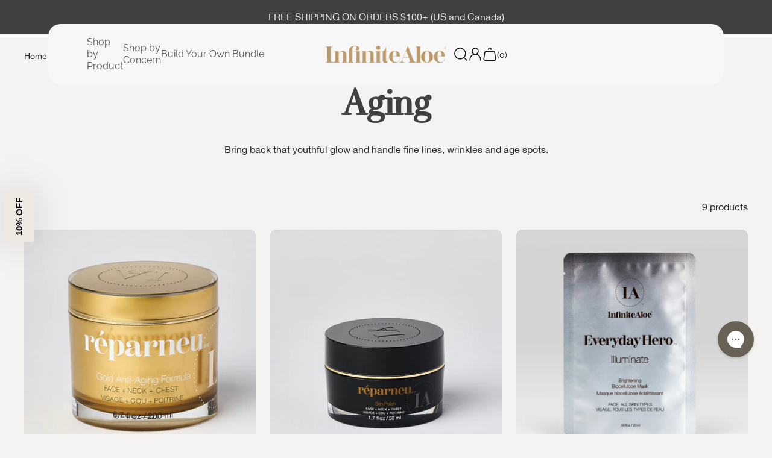

--- FILE ---
content_type: text/html; charset=utf-8
request_url: https://infinitealoe.com/collections/aging
body_size: 59314
content:
<!doctype html><html class="no-js" lang="en" dir="ltr">
  <head>
    <script src="//infinitealoe.com/cdn/shop/files/pandectes-rules.js?v=11150135451082175218"></script>

        <script>
          //custom Meta Title
          var tapita_meta_page_title =  `Aging - InfiniteAloe Products to Combat Aging Skin`;
          var tapita_meta_page_description = `Bring back that youthful glow and handle fine lines, wrinkles and age spots with these powerful products to combat the toughest wrinkles of age.`;
        </script><meta charset="utf-8">
    <meta name="viewport" content="width=device-width, initial-scale=1.0, height=device-height, minimum-scale=1.0, maximum-scale=1.0">
    <meta name="theme-color" content="#404040">

    <script src="https://ajax.googleapis.com/ajax/libs/jquery/3.7.1/jquery.min.js"></script>
    <script src="https://code.jquery.com/jquery-3.6.0.min.js"></script>
    <script src="https://cdn.jsdelivr.net/npm/swiper@11/swiper-bundle.min.js"></script>
    <link rel="stylesheet" href="https://cdn.jsdelivr.net/npm/swiper@11/swiper-bundle.min.css">
    <script
      src="https://cdnjs.cloudflare.com/ajax/libs/fancybox/3.5.7/jquery.fancybox.min.js"
      integrity="sha512-uURl+ZXMBrF4AwGaWmEetzrd+J5/8NRkWAvJx5sbPSSuOb0bZLqf+tOzniObO00BjHa/dD7gub9oCGMLPQHtQA=="
      crossorigin="anonymous"
      referrerpolicy="no-referrer"
    ></script>
    <link
      rel="stylesheet"
      href="https://cdnjs.cloudflare.com/ajax/libs/fancybox/3.5.7/jquery.fancybox.min.css"
      integrity="sha512-H9jrZiiopUdsLpg94A333EfumgUBpO9MdbxStdeITo+KEIMaNfHNvwyjjDJb+ERPaRS6DpyRlKbvPUasNItRyw=="
      crossorigin="anonymous"
      referrerpolicy="no-referrer"
    >

    <script src="//infinitealoe.com/cdn/shopifycloud/storefront/assets/themes_support/api.jquery-7ab1a3a4.js" type="text/javascript"></script>
    <title>Aging - InfiniteAloe Products to Combat Aging Skin</title><meta name="description" content="Bring back that youthful glow and handle fine lines, wrinkles and age spots with these powerful products to combat the toughest wrinkles of age."><link rel="canonical" href="https://infinitealoe.com/collections/aging"><link rel="shortcut icon" href="//infinitealoe.com/cdn/shop/files/IA_Favicon_-_48.png?v=1722975821&width=96" type="image/png"><link rel="preconnect" href="https://cdn.shopify.com">
    <link rel="dns-prefetch" href="https://productreviews.shopifycdn.com">
    <link rel="dns-prefetch" href="https://www.google-analytics.com"><link rel="preconnect" href="https://fonts.shopifycdn.com" crossorigin><link rel="preload" as="style" href="//infinitealoe.com/cdn/shop/t/41/assets/theme.css?v=121802669915656394861762009405">
    <link rel="preload" as="script" href="//infinitealoe.com/cdn/shop/t/41/assets/vendor.js?v=32643890569905814191762009405">
    <link rel="preload" as="script" href="//infinitealoe.com/cdn/shop/t/41/assets/theme.js?v=43621785249694148771762009405">
 <link href="//infinitealoe.com/cdn/shop/t/41/assets/custom-font.css?v=129295024826286307381762009405" rel="stylesheet" type="text/css" media="all" />
<meta property="og:type" content="website">
  <meta property="og:title" content="Aging"><meta property="og:image" content="http://infinitealoe.com/cdn/shop/collections/potion.png?v=1709749511&width=1024">
  <meta property="og:image:secure_url" content="https://infinitealoe.com/cdn/shop/collections/potion.png?v=1709749511&width=1024">
  <meta property="og:image:width" content="128">
  <meta property="og:image:height" content="128"><meta property="og:description" content="Bring back that youthful glow and handle fine lines, wrinkles and age spots."><meta property="og:url" content="https://infinitealoe.com/collections/aging">
<meta property="og:site_name" content="InfiniteAloe | Healthy skin is simple"><meta name="twitter:card" content="summary"><meta name="twitter:title" content="Aging">
  <meta name="twitter:description" content="Bring back that youthful glow and handle fine lines, wrinkles and age spots."><meta name="twitter:image" content="https://infinitealoe.com/cdn/shop/collections/potion.png?v=1709749511&width=1200">
  <meta name="twitter:image:alt" content="Aging">
    <script type="application/ld+json">
  {
    "@context": "https://schema.org",
    "@type": "BreadcrumbList",
    "itemListElement": [{
        "@type": "ListItem",
        "position": 1,
        "name": "Home",
        "item": "https://infinitealoe.com"
      },{
            "@type": "ListItem",
            "position": 2,
            "name": "Aging",
            "item": "https://infinitealoe.com/collections/aging"
          }]
  }
</script>
    <link rel="preload" href="//infinitealoe.com/cdn/fonts/playfair_display/playfairdisplay_n4.9980f3e16959dc89137cc1369bfc3ae98af1deb9.woff2" as="font" type="font/woff2" crossorigin><link rel="preload" href="//infinitealoe.com/cdn/fonts/raleway/raleway_n4.2c76ddd103ff0f30b1230f13e160330ff8b2c68a.woff2" as="font" type="font/woff2" crossorigin><style>
  /* Typography (heading) */
  @font-face {
  font-family: "Playfair Display";
  font-weight: 400;
  font-style: normal;
  font-display: swap;
  src: url("//infinitealoe.com/cdn/fonts/playfair_display/playfairdisplay_n4.9980f3e16959dc89137cc1369bfc3ae98af1deb9.woff2") format("woff2"),
       url("//infinitealoe.com/cdn/fonts/playfair_display/playfairdisplay_n4.c562b7c8e5637886a811d2a017f9e023166064ee.woff") format("woff");
}

@font-face {
  font-family: "Playfair Display";
  font-weight: 400;
  font-style: italic;
  font-display: swap;
  src: url("//infinitealoe.com/cdn/fonts/playfair_display/playfairdisplay_i4.804ea8da9192aaed0368534aa085b3c1f3411619.woff2") format("woff2"),
       url("//infinitealoe.com/cdn/fonts/playfair_display/playfairdisplay_i4.5538cb7a825d13d8a2333cd8a94065a93a95c710.woff") format("woff");
}

/* Typography (body) */
  @font-face {
  font-family: Raleway;
  font-weight: 400;
  font-style: normal;
  font-display: swap;
  src: url("//infinitealoe.com/cdn/fonts/raleway/raleway_n4.2c76ddd103ff0f30b1230f13e160330ff8b2c68a.woff2") format("woff2"),
       url("//infinitealoe.com/cdn/fonts/raleway/raleway_n4.c057757dddc39994ad5d9c9f58e7c2c2a72359a9.woff") format("woff");
}

@font-face {
  font-family: Raleway;
  font-weight: 400;
  font-style: italic;
  font-display: swap;
  src: url("//infinitealoe.com/cdn/fonts/raleway/raleway_i4.aaa73a72f55a5e60da3e9a082717e1ed8f22f0a2.woff2") format("woff2"),
       url("//infinitealoe.com/cdn/fonts/raleway/raleway_i4.650670cc243082f8988ecc5576b6d613cfd5a8ee.woff") format("woff");
}

@font-face {
  font-family: Raleway;
  font-weight: 600;
  font-style: normal;
  font-display: swap;
  src: url("//infinitealoe.com/cdn/fonts/raleway/raleway_n6.87db7132fdf2b1a000ff834d3753ad5731e10d88.woff2") format("woff2"),
       url("//infinitealoe.com/cdn/fonts/raleway/raleway_n6.ad26493e9aeb22e08a6282f7bed6ea8ab7c3927f.woff") format("woff");
}

@font-face {
  font-family: Raleway;
  font-weight: 600;
  font-style: italic;
  font-display: swap;
  src: url("//infinitealoe.com/cdn/fonts/raleway/raleway_i6.3ca54d7a36de0718dd80fae3527e1a64a421eeb8.woff2") format("woff2"),
       url("//infinitealoe.com/cdn/fonts/raleway/raleway_i6.b468b8770307bd25eee5b284ea3424978349afe2.woff") format("woff");
}

@font-face {
    font-family: 'Scotch';    
    src: url('https://cdn.shopify.com/s/files/1/0660/4727/9342/files/Scotch-Display_675f2389-eade-496a-acbc-828bff80a855.woff2?v=1755580409') format('woff2'),
        url('https://cdn.shopify.com/s/files/1/0660/4727/9342/files/Scotch-Display_675f2389-eade-496a-acbc-828bff80a855.woff2?v=1755580409') format('woff');
    font-weight: normal;
    font-style: normal;
    font-display: swap;  
  }  
  @font-face {
    font-family: 'Helvetica Neue'; 
    src: url('https://cdn.shopify.com/s/files/1/0660/4727/9342/files/HelveticaNeue_f4352b82-2af2-4b1f-9aae-3554cd8c3299.woff2?v=1755580411') format('woff2'),
        url('https://cdn.shopify.com/s/files/1/0660/4727/9342/files/HelveticaNeue_f4352b82-2af2-4b1f-9aae-3554cd8c3299.woff2?v=1755580411') format('woff');
    font-weight: normal;
    font-style: normal;
    font-display: swap;  
  }

  
  :root {--heading-color: 64, 64, 64;
    --text-color: 40, 40, 40;
    --background: 245, 243, 241;
    --secondary-background: 245, 245, 245;
    --border-color: 214, 213, 211;
    --border-color-darker: 163, 162, 161;
    --success-color: 46, 158, 123;
    --success-background: 205, 226, 217;
    --error-color: 222, 42, 42;
    --error-background: 243, 229, 227;
    --primary-button-background: 105, 97, 86;
    --primary-button-text-color: 255, 255, 255;
    --secondary-button-background: 105, 97, 86;
    --secondary-button-text-color: 255, 255, 255;
    --product-star-rating: 246, 164, 41;
    --product-on-sale-accent: 222, 42, 42;
    --product-sold-out-accent: 111, 113, 155;
    --product-custom-label-background: 64, 93, 230;
    --product-custom-label-text-color: 255, 255, 255;
    --product-custom-label-2-background: 243, 255, 52;
    --product-custom-label-2-text-color: 0, 0, 0;
    --product-low-stock-text-color: 222, 42, 42;
    --product-in-stock-text-color: 46, 158, 123;
    --loading-bar-background: 40, 40, 40;

    /* We duplicate some "base" colors as root colors, which is useful to use on drawer elements or popover without. Those should not be overridden to avoid issues */
    --root-heading-color: 64, 64, 64;
    --root-text-color: 40, 40, 40;
    --root-background: 245, 243, 241;
    --root-border-color: 214, 213, 211;
    --root-primary-button-background: 105, 97, 86;
    --root-primary-button-text-color: 255, 255, 255;

    --base-font-size: 16px;
    
    --heading-font-family: Scotch;
    --heading-font-weight: 600;
        

    --heading-font-style: normal;
    --heading-text-transform: normal;
    
    
    --text-font-family: Helvetica Neue;
     
  
    --text-font-weight: 400;
    --text-font-style: normal;
    --text-font-bold-weight: 600;

    /* Typography (font size) */
    --heading-xxsmall-font-size: 11px;
    --heading-xsmall-font-size: 11px;
    --heading-small-font-size: 13px;
    --heading-large-font-size: 40px;
    --heading-h1-font-size: 40px;
    --heading-h2-font-size: 32px;
    --heading-h3-font-size: 28px;
    --heading-h4-font-size: 26px;
    --heading-h5-font-size: 22px;
    --heading-h6-font-size: 18px;

    /* Control the look and feel of the theme by changing radius of various elements */
    --button-border-radius: 0px;
    --block-border-radius: 0px;
    --block-border-radius-reduced: 0px;
    --color-swatch-border-radius: 0px;

    /* Button size */
    --button-height: 48px;
    --button-small-height: 40px;

    /* Form related */
    --form-input-field-height: 48px;
    --form-input-gap: 16px;
    --form-submit-margin: 24px;

    /* Product listing related variables */
    --product-list-block-spacing: 32px;

    /* Video related */
    --play-button-background: 245, 243, 241;
    --play-button-arrow: 40, 40, 40;

    /* RTL support */
    --transform-logical-flip: 1;
    --transform-origin-start: left;
    --transform-origin-end: right;

    /* Other */
    --zoom-cursor-svg-url: url(//infinitealoe.com/cdn/shop/t/41/assets/zoom-cursor.svg?v=177520196932338295441768347726);
    --arrow-right-svg-url: url(//infinitealoe.com/cdn/shop/t/41/assets/arrow-right.svg?v=40046868119262634591762009405);
    --arrow-left-svg-url: url(//infinitealoe.com/cdn/shop/t/41/assets/arrow-left.svg?v=158856395986752206651762009405);

    /* Some useful variables that we can reuse in our CSS. Some explanation are needed for some of them:
       - container-max-width-minus-gutters: represents the container max width without the edge gutters
       - container-outer-width: considering the screen width, represent all the space outside the container
       - container-outer-margin: same as container-outer-width but get set to 0 inside a container
       - container-inner-width: the effective space inside the container (minus gutters)
       - grid-column-width: represents the width of a single column of the grid
       - vertical-breather: this is a variable that defines the global "spacing" between sections, and inside the section
                            to create some "breath" and minimum spacing
     */
    --container-max-width: 1600px;
    --container-gutter: 24px;
    --container-max-width-minus-gutters: calc(var(--container-max-width) - (var(--container-gutter)) * 2);
    --container-outer-width: max(calc((100vw - var(--container-max-width-minus-gutters)) / 2), var(--container-gutter));
    --container-outer-margin: var(--container-outer-width);
    --container-inner-width: calc(100vw - var(--container-outer-width) * 2);

    --grid-column-count: 10;
    --grid-gap: 24px;
    --grid-column-width: calc((100vw - var(--container-outer-width) * 2 - var(--grid-gap) * (var(--grid-column-count) - 1)) / var(--grid-column-count));

    --vertical-breather: 48px;
    --vertical-breather-tight: 48px;

    /* Shopify related variables */
    --payment-terms-background-color: #f5f3f1;
  ==
  }

  @media screen and (min-width: 741px) {
    :root {
      --container-gutter: 40px;
      --grid-column-count: 20;
      --vertical-breather: 64px;
      --vertical-breather-tight: 64px;

      /* Typography (font size) */
      --heading-xsmall-font-size: 13px;
      --heading-small-font-size: 14px;
      --heading-large-font-size: 58px;
      --heading-h1-font-size: 58px;
      --heading-h2-font-size: 44px;
      --heading-h3-font-size: 36px;
      --heading-h4-font-size: 28px;
      --heading-h5-font-size: 22px;
      --heading-h6-font-size: 20px;

      /* Form related */
      --form-input-field-height: 52px;
      --form-submit-margin: 32px;

      /* Button size */
      --button-height: 52px;
      --button-small-height: 44px;
    }
  }

  @media screen and (min-width: 1200px) {
    :root {
      --vertical-breather: 80px;
      --vertical-breather-tight: 64px;
      --product-list-block-spacing: 48px;

      /* Typography */
      --heading-large-font-size: 72px;
      --heading-h1-font-size: 62px;
      --heading-h2-font-size: 54px;
      --heading-h3-font-size: 40px;
      --heading-h4-font-size: 34px;
      --heading-h5-font-size: 26px;
      --heading-h6-font-size: 18px;
    }
  }

  @media screen and (min-width: 1600px) {
    :root {
      --vertical-breather: 90px;
      --vertical-breather-tight: 64px;
    }
  }
</style>
    <script>
  // This allows to expose several variables to the global scope, to be used in scripts
  window.themeVariables = {
    settings: {
      direction: "ltr",
      pageType: "collection",
      cartCount: 0,
      moneyFormat: "${{amount}}",
      moneyWithCurrencyFormat: "${{amount}} USD",
      showVendor: false,
      discountMode: "saving",
      currencyCodeEnabled: false,
      cartType: "drawer",
      cartCurrency: "USD",
      mobileZoomFactor: 2.5
    },

    routes: {
      host: "infinitealoe.com",
      rootUrl: "\/",
      rootUrlWithoutSlash: '',
      cartUrl: "\/cart",
      cartAddUrl: "\/cart\/add",
      cartChangeUrl: "\/cart\/change",
      searchUrl: "\/search",
      predictiveSearchUrl: "\/search\/suggest",
      productRecommendationsUrl: "\/recommendations\/products"
    },

    strings: {
      accessibilityDelete: "Delete",
      accessibilityClose: "Close",
      collectionSoldOut: "Sold out",
      collectionDiscount: "Save @savings@",
      productSalePrice: "Sale price",
      productRegularPrice: "Strikethrough Price",
      productFormUnavailable: "Unavailable",
      productFormSoldOut: "Sold out",
      productFormPreOrder: "Pre-order",
      productFormAddToCart: "Add to cart",
      searchNoResults: "No results could be found.",
      searchNewSearch: "New search",
      searchProducts: "Products",
      searchArticles: "Journal",
      searchPages: "Pages",
      searchCollections: "Collections",
      cartViewCart: "View cart",
      cartItemAdded: "Item added to your cart!",
      cartItemAddedShort: "Added to your cart!",
      cartAddOrderNote: "Add order note",
      cartEditOrderNote: "Edit order note",
      shippingEstimatorNoResults: "Sorry, we do not ship to your address.",
      shippingEstimatorOneResult: "There is one shipping rate for your address:",
      shippingEstimatorMultipleResults: "There are several shipping rates for your address:",
      shippingEstimatorError: "One or more error occurred while retrieving shipping rates:"
    },

    libs: {
      flickity: "\/\/infinitealoe.com\/cdn\/shop\/t\/41\/assets\/flickity.js?v=176646718982628074891762009405",
      photoswipe: "\/\/infinitealoe.com\/cdn\/shop\/t\/41\/assets\/photoswipe.js?v=132268647426145925301762009405",
      qrCode: "\/\/infinitealoe.com\/cdn\/shopifycloud\/storefront\/assets\/themes_support\/vendor\/qrcode-3f2b403b.js"
    },

    breakpoints: {
      phone: 'screen and (max-width: 740px)',
      tablet: 'screen and (min-width: 741px) and (max-width: 999px)',
      tabletAndUp: 'screen and (min-width: 741px)',
      pocket: 'screen and (max-width: 999px)',
      lap: 'screen and (min-width: 1000px) and (max-width: 1199px)',
      lapAndUp: 'screen and (min-width: 1000px)',
      desktop: 'screen and (min-width: 1200px)',
      wide: 'screen and (min-width: 1400px)'
    }
  };

  window.addEventListener('pageshow', async () => {
    const cartContent = await (await fetch(`${window.themeVariables.routes.cartUrl}.js`, {cache: 'reload'})).json();
    document.documentElement.dispatchEvent(new CustomEvent('cart:refresh', {detail: {cart: cartContent}}));
  });

  if ('noModule' in HTMLScriptElement.prototype) {
    // Old browsers (like IE) that does not support module will be considered as if not executing JS at all
    document.documentElement.className = document.documentElement.className.replace('no-js', 'js');

    requestAnimationFrame(() => {
      const viewportHeight = (window.visualViewport ? window.visualViewport.height : document.documentElement.clientHeight);
      document.documentElement.style.setProperty('--window-height',viewportHeight + 'px');
    });
  }</script>
    <link href="//infinitealoe.com/cdn/shop/t/41/assets/custom.css?v=17995476701768348781762009405" rel="stylesheet" type="text/css" media="all" />
    <link rel="stylesheet" href="//infinitealoe.com/cdn/shop/t/41/assets/theme.css?v=121802669915656394861762009405">
        <script
      src="https://cdnjs.cloudflare.com/ajax/libs/slick-carousel/1.9.0/slick.min.js"
      crossorigin="anonymous"
      referrerpolicy="no-referrer"
    ></script>
    <link
      rel="stylesheet"
      href="https://cdnjs.cloudflare.com/ajax/libs/slick-carousel/1.9.0/slick-theme.min.css"
      crossorigin="anonymous"
      referrerpolicy="no-referrer"
    >
    <link
      rel="stylesheet"
      href="https://cdnjs.cloudflare.com/ajax/libs/slick-carousel/1.9.0/slick.min.css"
      crossorigin="anonymous"
      referrerpolicy="no-referrer"
    >
    <script src="//infinitealoe.com/cdn/shop/t/41/assets/vendor.js?v=32643890569905814191762009405" defer></script>
    <script src="//infinitealoe.com/cdn/shop/t/41/assets/theme.js?v=43621785249694148771762009405" defer></script>
    <script src="//infinitealoe.com/cdn/shop/t/41/assets/custom.js?v=87234369754082953911762009405" defer></script>
    <script src="//infinitealoe.com/cdn/shop/t/41/assets/global.js?v=87362208939345008401762009405" defer></script>
    
     
    
    
      <script>window.performance && window.performance.mark && window.performance.mark('shopify.content_for_header.start');</script><meta id="shopify-digital-wallet" name="shopify-digital-wallet" content="/66047279342/digital_wallets/dialog">
<meta name="shopify-checkout-api-token" content="d9db093b7206088bb11ed2a2d6a6eea9">
<meta id="in-context-paypal-metadata" data-shop-id="66047279342" data-venmo-supported="false" data-environment="production" data-locale="en_US" data-paypal-v4="true" data-currency="USD">
<link rel="alternate" type="application/atom+xml" title="Feed" href="/collections/aging.atom" />
<link rel="alternate" hreflang="x-default" href="https://infinitealoe.com/collections/aging">
<link rel="alternate" hreflang="en-CA" href="https://infinitealoe.com/en-ca/collections/aging">
<link rel="alternate" hreflang="fr-CA" href="https://infinitealoe.com/fr-ca/collections/aging">
<link rel="alternate" hreflang="zh-Hans-CA" href="https://infinitealoe.com/zh-ca/collections/aging">
<link rel="alternate" hreflang="en-GB" href="https://infinitealoe.com/en-gb/collections/aging">
<link rel="alternate" hreflang="zh-Hans-GB" href="https://infinitealoe.com/zh-gb/collections/aging">
<link rel="alternate" hreflang="en-AU" href="https://infinitealoe.com/en-au/collections/aging">
<link rel="alternate" hreflang="zh-Hans-AU" href="https://infinitealoe.com/zh-au/collections/aging">
<link rel="alternate" hreflang="en-CK" href="https://infinitealoe.com/en-au/collections/aging">
<link rel="alternate" hreflang="zh-Hans-CK" href="https://infinitealoe.com/zh-au/collections/aging">
<link rel="alternate" hreflang="en-FJ" href="https://infinitealoe.com/en-au/collections/aging">
<link rel="alternate" hreflang="zh-Hans-FJ" href="https://infinitealoe.com/zh-au/collections/aging">
<link rel="alternate" hreflang="en-PF" href="https://infinitealoe.com/en-au/collections/aging">
<link rel="alternate" hreflang="zh-Hans-PF" href="https://infinitealoe.com/zh-au/collections/aging">
<link rel="alternate" hreflang="en-KI" href="https://infinitealoe.com/en-au/collections/aging">
<link rel="alternate" hreflang="zh-Hans-KI" href="https://infinitealoe.com/zh-au/collections/aging">
<link rel="alternate" hreflang="en-NR" href="https://infinitealoe.com/en-au/collections/aging">
<link rel="alternate" hreflang="zh-Hans-NR" href="https://infinitealoe.com/zh-au/collections/aging">
<link rel="alternate" hreflang="en-NC" href="https://infinitealoe.com/en-au/collections/aging">
<link rel="alternate" hreflang="zh-Hans-NC" href="https://infinitealoe.com/zh-au/collections/aging">
<link rel="alternate" hreflang="en-NZ" href="https://infinitealoe.com/en-au/collections/aging">
<link rel="alternate" hreflang="zh-Hans-NZ" href="https://infinitealoe.com/zh-au/collections/aging">
<link rel="alternate" hreflang="en-NU" href="https://infinitealoe.com/en-au/collections/aging">
<link rel="alternate" hreflang="zh-Hans-NU" href="https://infinitealoe.com/zh-au/collections/aging">
<link rel="alternate" hreflang="en-NF" href="https://infinitealoe.com/en-au/collections/aging">
<link rel="alternate" hreflang="zh-Hans-NF" href="https://infinitealoe.com/zh-au/collections/aging">
<link rel="alternate" hreflang="en-PG" href="https://infinitealoe.com/en-au/collections/aging">
<link rel="alternate" hreflang="zh-Hans-PG" href="https://infinitealoe.com/zh-au/collections/aging">
<link rel="alternate" hreflang="en-PN" href="https://infinitealoe.com/en-au/collections/aging">
<link rel="alternate" hreflang="zh-Hans-PN" href="https://infinitealoe.com/zh-au/collections/aging">
<link rel="alternate" hreflang="en-WS" href="https://infinitealoe.com/en-au/collections/aging">
<link rel="alternate" hreflang="zh-Hans-WS" href="https://infinitealoe.com/zh-au/collections/aging">
<link rel="alternate" hreflang="en-SB" href="https://infinitealoe.com/en-au/collections/aging">
<link rel="alternate" hreflang="zh-Hans-SB" href="https://infinitealoe.com/zh-au/collections/aging">
<link rel="alternate" hreflang="en-TL" href="https://infinitealoe.com/en-au/collections/aging">
<link rel="alternate" hreflang="zh-Hans-TL" href="https://infinitealoe.com/zh-au/collections/aging">
<link rel="alternate" hreflang="en-TK" href="https://infinitealoe.com/en-au/collections/aging">
<link rel="alternate" hreflang="zh-Hans-TK" href="https://infinitealoe.com/zh-au/collections/aging">
<link rel="alternate" hreflang="en-TO" href="https://infinitealoe.com/en-au/collections/aging">
<link rel="alternate" hreflang="zh-Hans-TO" href="https://infinitealoe.com/zh-au/collections/aging">
<link rel="alternate" hreflang="en-TV" href="https://infinitealoe.com/en-au/collections/aging">
<link rel="alternate" hreflang="zh-Hans-TV" href="https://infinitealoe.com/zh-au/collections/aging">
<link rel="alternate" hreflang="en-VU" href="https://infinitealoe.com/en-au/collections/aging">
<link rel="alternate" hreflang="zh-Hans-VU" href="https://infinitealoe.com/zh-au/collections/aging">
<link rel="alternate" hreflang="en-WF" href="https://infinitealoe.com/en-au/collections/aging">
<link rel="alternate" hreflang="zh-Hans-WF" href="https://infinitealoe.com/zh-au/collections/aging">
<link rel="alternate" hreflang="en-US" href="https://infinitealoe.com/collections/aging">
<link rel="alternate" hreflang="zh-Hans-US" href="https://infinitealoe.com/zh/collections/aging">
<link rel="alternate" hreflang="es-US" href="https://infinitealoe.com/es/collections/aging">
<link rel="alternate" hreflang="fr-US" href="https://infinitealoe.com/fr/collections/aging">
<link rel="alternate" type="application/json+oembed" href="https://infinitealoe.com/collections/aging.oembed">
<script async="async" src="/checkouts/internal/preloads.js?locale=en-US"></script>
<link rel="preconnect" href="https://shop.app" crossorigin="anonymous">
<script async="async" src="https://shop.app/checkouts/internal/preloads.js?locale=en-US&shop_id=66047279342" crossorigin="anonymous"></script>
<script id="apple-pay-shop-capabilities" type="application/json">{"shopId":66047279342,"countryCode":"US","currencyCode":"USD","merchantCapabilities":["supports3DS"],"merchantId":"gid:\/\/shopify\/Shop\/66047279342","merchantName":"InfiniteAloe | Healthy skin is simple","requiredBillingContactFields":["postalAddress","email","phone"],"requiredShippingContactFields":["postalAddress","email","phone"],"shippingType":"shipping","supportedNetworks":["visa","masterCard","amex","discover","elo","jcb"],"total":{"type":"pending","label":"InfiniteAloe | Healthy skin is simple","amount":"1.00"},"shopifyPaymentsEnabled":true,"supportsSubscriptions":true}</script>
<script id="shopify-features" type="application/json">{"accessToken":"d9db093b7206088bb11ed2a2d6a6eea9","betas":["rich-media-storefront-analytics"],"domain":"infinitealoe.com","predictiveSearch":true,"shopId":66047279342,"locale":"en"}</script>
<script>var Shopify = Shopify || {};
Shopify.shop = "discoverinfinitealoe.myshopify.com";
Shopify.locale = "en";
Shopify.currency = {"active":"USD","rate":"1.0"};
Shopify.country = "US";
Shopify.theme = {"name":"Black November Focal theme latest version","id":154732200174,"schema_name":"Focal","schema_version":"12.7.1","theme_store_id":714,"role":"main"};
Shopify.theme.handle = "null";
Shopify.theme.style = {"id":null,"handle":null};
Shopify.cdnHost = "infinitealoe.com/cdn";
Shopify.routes = Shopify.routes || {};
Shopify.routes.root = "/";</script>
<script type="module">!function(o){(o.Shopify=o.Shopify||{}).modules=!0}(window);</script>
<script>!function(o){function n(){var o=[];function n(){o.push(Array.prototype.slice.apply(arguments))}return n.q=o,n}var t=o.Shopify=o.Shopify||{};t.loadFeatures=n(),t.autoloadFeatures=n()}(window);</script>
<script>
  window.ShopifyPay = window.ShopifyPay || {};
  window.ShopifyPay.apiHost = "shop.app\/pay";
  window.ShopifyPay.redirectState = null;
</script>
<script id="shop-js-analytics" type="application/json">{"pageType":"collection"}</script>
<script defer="defer" async type="module" src="//infinitealoe.com/cdn/shopifycloud/shop-js/modules/v2/client.init-shop-cart-sync_DlSlHazZ.en.esm.js"></script>
<script defer="defer" async type="module" src="//infinitealoe.com/cdn/shopifycloud/shop-js/modules/v2/chunk.common_D16XZWos.esm.js"></script>
<script type="module">
  await import("//infinitealoe.com/cdn/shopifycloud/shop-js/modules/v2/client.init-shop-cart-sync_DlSlHazZ.en.esm.js");
await import("//infinitealoe.com/cdn/shopifycloud/shop-js/modules/v2/chunk.common_D16XZWos.esm.js");

  window.Shopify.SignInWithShop?.initShopCartSync?.({"fedCMEnabled":true,"windoidEnabled":true});

</script>
<script>
  window.Shopify = window.Shopify || {};
  if (!window.Shopify.featureAssets) window.Shopify.featureAssets = {};
  window.Shopify.featureAssets['shop-js'] = {"shop-cart-sync":["modules/v2/client.shop-cart-sync_DKWYiEUO.en.esm.js","modules/v2/chunk.common_D16XZWos.esm.js"],"init-fed-cm":["modules/v2/client.init-fed-cm_vfPMjZAC.en.esm.js","modules/v2/chunk.common_D16XZWos.esm.js"],"init-shop-email-lookup-coordinator":["modules/v2/client.init-shop-email-lookup-coordinator_CR38P6MB.en.esm.js","modules/v2/chunk.common_D16XZWos.esm.js"],"init-shop-cart-sync":["modules/v2/client.init-shop-cart-sync_DlSlHazZ.en.esm.js","modules/v2/chunk.common_D16XZWos.esm.js"],"shop-cash-offers":["modules/v2/client.shop-cash-offers_CJw4IQ6B.en.esm.js","modules/v2/chunk.common_D16XZWos.esm.js","modules/v2/chunk.modal_UwFWkumu.esm.js"],"shop-toast-manager":["modules/v2/client.shop-toast-manager_BY778Uv6.en.esm.js","modules/v2/chunk.common_D16XZWos.esm.js"],"init-windoid":["modules/v2/client.init-windoid_DVhZdEm3.en.esm.js","modules/v2/chunk.common_D16XZWos.esm.js"],"shop-button":["modules/v2/client.shop-button_D2ZzKUPa.en.esm.js","modules/v2/chunk.common_D16XZWos.esm.js"],"avatar":["modules/v2/client.avatar_BTnouDA3.en.esm.js"],"init-customer-accounts-sign-up":["modules/v2/client.init-customer-accounts-sign-up_CQZUmjGN.en.esm.js","modules/v2/client.shop-login-button_Cu5K-F7X.en.esm.js","modules/v2/chunk.common_D16XZWos.esm.js","modules/v2/chunk.modal_UwFWkumu.esm.js"],"pay-button":["modules/v2/client.pay-button_CcBqbGU7.en.esm.js","modules/v2/chunk.common_D16XZWos.esm.js"],"init-shop-for-new-customer-accounts":["modules/v2/client.init-shop-for-new-customer-accounts_B5DR5JTE.en.esm.js","modules/v2/client.shop-login-button_Cu5K-F7X.en.esm.js","modules/v2/chunk.common_D16XZWos.esm.js","modules/v2/chunk.modal_UwFWkumu.esm.js"],"shop-login-button":["modules/v2/client.shop-login-button_Cu5K-F7X.en.esm.js","modules/v2/chunk.common_D16XZWos.esm.js","modules/v2/chunk.modal_UwFWkumu.esm.js"],"shop-follow-button":["modules/v2/client.shop-follow-button_BX8Slf17.en.esm.js","modules/v2/chunk.common_D16XZWos.esm.js","modules/v2/chunk.modal_UwFWkumu.esm.js"],"init-customer-accounts":["modules/v2/client.init-customer-accounts_DjKkmQ2w.en.esm.js","modules/v2/client.shop-login-button_Cu5K-F7X.en.esm.js","modules/v2/chunk.common_D16XZWos.esm.js","modules/v2/chunk.modal_UwFWkumu.esm.js"],"lead-capture":["modules/v2/client.lead-capture_ChWCg7nV.en.esm.js","modules/v2/chunk.common_D16XZWos.esm.js","modules/v2/chunk.modal_UwFWkumu.esm.js"],"checkout-modal":["modules/v2/client.checkout-modal_DPnpVyv-.en.esm.js","modules/v2/chunk.common_D16XZWos.esm.js","modules/v2/chunk.modal_UwFWkumu.esm.js"],"shop-login":["modules/v2/client.shop-login_leRXJtcZ.en.esm.js","modules/v2/chunk.common_D16XZWos.esm.js","modules/v2/chunk.modal_UwFWkumu.esm.js"],"payment-terms":["modules/v2/client.payment-terms_Bp9K0NXD.en.esm.js","modules/v2/chunk.common_D16XZWos.esm.js","modules/v2/chunk.modal_UwFWkumu.esm.js"]};
</script>
<script>(function() {
  var isLoaded = false;
  function asyncLoad() {
    if (isLoaded) return;
    isLoaded = true;
    var urls = ["https:\/\/cdn.shopify.com\/s\/files\/1\/0597\/3783\/3627\/files\/tptinstall.min.js?v=1718591634\u0026t=tapita-seo-script-tags\u0026shop=discoverinfinitealoe.myshopify.com","https:\/\/static.rechargecdn.com\/assets\/js\/widget.min.js?shop=discoverinfinitealoe.myshopify.com","https:\/\/app.electricsms.com\/cart-widget\/widget.min.js?shop=discoverinfinitealoe.myshopify.com","https:\/\/jump-cdn.s3.amazonaws.com\/public\/jump\/scripts\/jump.utm.reload.min.js?shop=discoverinfinitealoe.myshopify.com","https:\/\/dr4qe3ddw9y32.cloudfront.net\/awin-shopify-integration-code.js?aid=123490\u0026v=shopifyApp_5.2.5\u0026ts=1768576248637\u0026shop=discoverinfinitealoe.myshopify.com"];
    for (var i = 0; i < urls.length; i++) {
      var s = document.createElement('script');
      s.type = 'text/javascript';
      s.async = true;
      s.src = urls[i];
      var x = document.getElementsByTagName('script')[0];
      x.parentNode.insertBefore(s, x);
    }
  };
  if(window.attachEvent) {
    window.attachEvent('onload', asyncLoad);
  } else {
    window.addEventListener('load', asyncLoad, false);
  }
})();</script>
<script id="__st">var __st={"a":66047279342,"offset":-18000,"reqid":"ef876c04-57db-4be7-80de-8b6de40cfc06-1768589321","pageurl":"infinitealoe.com\/collections\/aging","u":"aefd002a9fbf","p":"collection","rtyp":"collection","rid":413522198766};</script>
<script>window.ShopifyPaypalV4VisibilityTracking = true;</script>
<script id="captcha-bootstrap">!function(){'use strict';const t='contact',e='account',n='new_comment',o=[[t,t],['blogs',n],['comments',n],[t,'customer']],c=[[e,'customer_login'],[e,'guest_login'],[e,'recover_customer_password'],[e,'create_customer']],r=t=>t.map((([t,e])=>`form[action*='/${t}']:not([data-nocaptcha='true']) input[name='form_type'][value='${e}']`)).join(','),a=t=>()=>t?[...document.querySelectorAll(t)].map((t=>t.form)):[];function s(){const t=[...o],e=r(t);return a(e)}const i='password',u='form_key',d=['recaptcha-v3-token','g-recaptcha-response','h-captcha-response',i],f=()=>{try{return window.sessionStorage}catch{return}},m='__shopify_v',_=t=>t.elements[u];function p(t,e,n=!1){try{const o=window.sessionStorage,c=JSON.parse(o.getItem(e)),{data:r}=function(t){const{data:e,action:n}=t;return t[m]||n?{data:e,action:n}:{data:t,action:n}}(c);for(const[e,n]of Object.entries(r))t.elements[e]&&(t.elements[e].value=n);n&&o.removeItem(e)}catch(o){console.error('form repopulation failed',{error:o})}}const l='form_type',E='cptcha';function T(t){t.dataset[E]=!0}const w=window,h=w.document,L='Shopify',v='ce_forms',y='captcha';let A=!1;((t,e)=>{const n=(g='f06e6c50-85a8-45c8-87d0-21a2b65856fe',I='https://cdn.shopify.com/shopifycloud/storefront-forms-hcaptcha/ce_storefront_forms_captcha_hcaptcha.v1.5.2.iife.js',D={infoText:'Protected by hCaptcha',privacyText:'Privacy',termsText:'Terms'},(t,e,n)=>{const o=w[L][v],c=o.bindForm;if(c)return c(t,g,e,D).then(n);var r;o.q.push([[t,g,e,D],n]),r=I,A||(h.body.append(Object.assign(h.createElement('script'),{id:'captcha-provider',async:!0,src:r})),A=!0)});var g,I,D;w[L]=w[L]||{},w[L][v]=w[L][v]||{},w[L][v].q=[],w[L][y]=w[L][y]||{},w[L][y].protect=function(t,e){n(t,void 0,e),T(t)},Object.freeze(w[L][y]),function(t,e,n,w,h,L){const[v,y,A,g]=function(t,e,n){const i=e?o:[],u=t?c:[],d=[...i,...u],f=r(d),m=r(i),_=r(d.filter((([t,e])=>n.includes(e))));return[a(f),a(m),a(_),s()]}(w,h,L),I=t=>{const e=t.target;return e instanceof HTMLFormElement?e:e&&e.form},D=t=>v().includes(t);t.addEventListener('submit',(t=>{const e=I(t);if(!e)return;const n=D(e)&&!e.dataset.hcaptchaBound&&!e.dataset.recaptchaBound,o=_(e),c=g().includes(e)&&(!o||!o.value);(n||c)&&t.preventDefault(),c&&!n&&(function(t){try{if(!f())return;!function(t){const e=f();if(!e)return;const n=_(t);if(!n)return;const o=n.value;o&&e.removeItem(o)}(t);const e=Array.from(Array(32),(()=>Math.random().toString(36)[2])).join('');!function(t,e){_(t)||t.append(Object.assign(document.createElement('input'),{type:'hidden',name:u})),t.elements[u].value=e}(t,e),function(t,e){const n=f();if(!n)return;const o=[...t.querySelectorAll(`input[type='${i}']`)].map((({name:t})=>t)),c=[...d,...o],r={};for(const[a,s]of new FormData(t).entries())c.includes(a)||(r[a]=s);n.setItem(e,JSON.stringify({[m]:1,action:t.action,data:r}))}(t,e)}catch(e){console.error('failed to persist form',e)}}(e),e.submit())}));const S=(t,e)=>{t&&!t.dataset[E]&&(n(t,e.some((e=>e===t))),T(t))};for(const o of['focusin','change'])t.addEventListener(o,(t=>{const e=I(t);D(e)&&S(e,y())}));const B=e.get('form_key'),M=e.get(l),P=B&&M;t.addEventListener('DOMContentLoaded',(()=>{const t=y();if(P)for(const e of t)e.elements[l].value===M&&p(e,B);[...new Set([...A(),...v().filter((t=>'true'===t.dataset.shopifyCaptcha))])].forEach((e=>S(e,t)))}))}(h,new URLSearchParams(w.location.search),n,t,e,['guest_login'])})(!0,!0)}();</script>
<script integrity="sha256-4kQ18oKyAcykRKYeNunJcIwy7WH5gtpwJnB7kiuLZ1E=" data-source-attribution="shopify.loadfeatures" defer="defer" src="//infinitealoe.com/cdn/shopifycloud/storefront/assets/storefront/load_feature-a0a9edcb.js" crossorigin="anonymous"></script>
<script crossorigin="anonymous" defer="defer" src="//infinitealoe.com/cdn/shopifycloud/storefront/assets/shopify_pay/storefront-65b4c6d7.js?v=20250812"></script>
<script data-source-attribution="shopify.dynamic_checkout.dynamic.init">var Shopify=Shopify||{};Shopify.PaymentButton=Shopify.PaymentButton||{isStorefrontPortableWallets:!0,init:function(){window.Shopify.PaymentButton.init=function(){};var t=document.createElement("script");t.src="https://infinitealoe.com/cdn/shopifycloud/portable-wallets/latest/portable-wallets.en.js",t.type="module",document.head.appendChild(t)}};
</script>
<script data-source-attribution="shopify.dynamic_checkout.buyer_consent">
  function portableWalletsHideBuyerConsent(e){var t=document.getElementById("shopify-buyer-consent"),n=document.getElementById("shopify-subscription-policy-button");t&&n&&(t.classList.add("hidden"),t.setAttribute("aria-hidden","true"),n.removeEventListener("click",e))}function portableWalletsShowBuyerConsent(e){var t=document.getElementById("shopify-buyer-consent"),n=document.getElementById("shopify-subscription-policy-button");t&&n&&(t.classList.remove("hidden"),t.removeAttribute("aria-hidden"),n.addEventListener("click",e))}window.Shopify?.PaymentButton&&(window.Shopify.PaymentButton.hideBuyerConsent=portableWalletsHideBuyerConsent,window.Shopify.PaymentButton.showBuyerConsent=portableWalletsShowBuyerConsent);
</script>
<script data-source-attribution="shopify.dynamic_checkout.cart.bootstrap">document.addEventListener("DOMContentLoaded",(function(){function t(){return document.querySelector("shopify-accelerated-checkout-cart, shopify-accelerated-checkout")}if(t())Shopify.PaymentButton.init();else{new MutationObserver((function(e,n){t()&&(Shopify.PaymentButton.init(),n.disconnect())})).observe(document.body,{childList:!0,subtree:!0})}}));
</script>
<link id="shopify-accelerated-checkout-styles" rel="stylesheet" media="screen" href="https://infinitealoe.com/cdn/shopifycloud/portable-wallets/latest/accelerated-checkout-backwards-compat.css" crossorigin="anonymous">
<style id="shopify-accelerated-checkout-cart">
        #shopify-buyer-consent {
  margin-top: 1em;
  display: inline-block;
  width: 100%;
}

#shopify-buyer-consent.hidden {
  display: none;
}

#shopify-subscription-policy-button {
  background: none;
  border: none;
  padding: 0;
  text-decoration: underline;
  font-size: inherit;
  cursor: pointer;
}

#shopify-subscription-policy-button::before {
  box-shadow: none;
}

      </style>

<script>window.performance && window.performance.mark && window.performance.mark('shopify.content_for_header.end');</script>
    

    
    
    

    
  <!-- BEGIN app block: shopify://apps/pandectes-gdpr/blocks/banner/58c0baa2-6cc1-480c-9ea6-38d6d559556a -->
  
    
      <!-- TCF is active, scripts are loaded above -->
      
        <script>
          if (!window.PandectesRulesSettings) {
            window.PandectesRulesSettings = {"store":{"id":66047279342,"adminMode":false,"headless":false,"storefrontRootDomain":"","checkoutRootDomain":"","storefrontAccessToken":""},"banner":{"revokableTrigger":false,"cookiesBlockedByDefault":"7","hybridStrict":false,"isActive":true},"geolocation":{"auOnly":false,"brOnly":false,"caOnly":true,"chOnly":false,"euOnly":true,"jpOnly":false,"nzOnly":false,"quOnly":false,"thOnly":false,"zaOnly":false,"canadaOnly":true,"canadaLaw25":true,"canadaPipeda":true,"globalVisibility":false},"blocker":{"isActive":false,"googleConsentMode":{"isActive":false,"id":"","analyticsId":"","onlyGtm":false,"adwordsId":"","adStorageCategory":4,"analyticsStorageCategory":2,"functionalityStorageCategory":1,"personalizationStorageCategory":1,"securityStorageCategory":0,"customEvent":false,"redactData":false,"urlPassthrough":false,"dataLayerProperty":"dataLayer","waitForUpdate":500,"useNativeChannel":false,"debugMode":false},"facebookPixel":{"isActive":false,"id":"","ldu":false},"microsoft":{"isActive":false,"uetTags":""},"clarity":{"isActive":false,"id":""},"rakuten":{"isActive":false,"cmp":false,"ccpa":false},"gpcIsActive":true,"klaviyoIsActive":false,"defaultBlocked":7,"patterns":{"whiteList":[],"blackList":{"1":[],"2":[],"4":[],"8":[]},"iframesWhiteList":[],"iframesBlackList":{"1":[],"2":[],"4":[],"8":[]},"beaconsWhiteList":[],"beaconsBlackList":{"1":[],"2":[],"4":[],"8":[]}}}};
            const rulesScript = document.createElement('script');
            window.PandectesRulesSettings.auto = true;
            rulesScript.src = "https://cdn.shopify.com/extensions/019bc749-4c9e-7aaa-abf7-8a60b2cb0053/gdpr-224/assets/pandectes-rules.js";
            const firstChild = document.head.firstChild;
            document.head.insertBefore(rulesScript, firstChild);
          }
        </script>
      
      <script>
        
          window.PandectesSettings = {"store":{"id":66047279342,"plan":"plus","theme":"Copy of Motion theme latest version","primaryLocale":"en","adminMode":false,"headless":false,"storefrontRootDomain":"","checkoutRootDomain":"","storefrontAccessToken":""},"tsPublished":1762023644,"declaration":{"declDays":"","declName":"","declPath":"","declType":"","isActive":false,"showType":true,"declHours":"","declWeeks":"","declYears":"","declDomain":"","declMonths":"","declMinutes":"","declPurpose":"","declSeconds":"","declSession":"","showPurpose":false,"declProvider":"","showProvider":true,"declIntroText":"","declRetention":"","declFirstParty":"","declThirdParty":"","showDateGenerated":true},"language":{"unpublished":[],"languageMode":"Single","fallbackLanguage":"en","languageDetection":"locale","languagesSupported":[]},"texts":{"managed":{"headerText":{"en":"We respect your privacy"},"consentText":{"en":"This website uses cookies to ensure you get the best experience."},"linkText":{"en":"Learn more"},"imprintText":{"en":"Imprint"},"googleLinkText":{"en":"Google's Privacy Terms"},"allowButtonText":{"en":"Okay"},"denyButtonText":{"en":"Decline"},"dismissButtonText":{"en":"Dismiss"},"leaveSiteButtonText":{"en":"Leave this site"},"preferencesButtonText":{"en":"Preferences"},"cookiePolicyText":{"en":"Cookie policy"},"preferencesPopupTitleText":{"en":"Manage consent preferences"},"preferencesPopupIntroText":{"en":"We use cookies to optimize website functionality, analyze the performance, and provide personalized experience to you. Some cookies are essential to make the website operate and function correctly. Those cookies cannot be disabled. In this window you can manage your preference of cookies."},"preferencesPopupSaveButtonText":{"en":"Save preferences"},"preferencesPopupCloseButtonText":{"en":"Close"},"preferencesPopupAcceptAllButtonText":{"en":"Accept all"},"preferencesPopupRejectAllButtonText":{"en":"Reject all"},"cookiesDetailsText":{"en":"Cookies details"},"preferencesPopupAlwaysAllowedText":{"en":"Always allowed"},"accessSectionParagraphText":{"en":"You have the right to request access to your data at any time."},"accessSectionTitleText":{"en":"Data portability"},"accessSectionAccountInfoActionText":{"en":"Personal data"},"accessSectionDownloadReportActionText":{"en":"Request export"},"accessSectionGDPRRequestsActionText":{"en":"Data subject requests"},"accessSectionOrdersRecordsActionText":{"en":"Orders"},"rectificationSectionParagraphText":{"en":"You have the right to request your data to be updated whenever you think it is appropriate."},"rectificationSectionTitleText":{"en":"Data Rectification"},"rectificationCommentPlaceholder":{"en":"Describe what you want to be updated"},"rectificationCommentValidationError":{"en":"Comment is required"},"rectificationSectionEditAccountActionText":{"en":"Request an update"},"erasureSectionTitleText":{"en":"Right to be forgotten"},"erasureSectionParagraphText":{"en":"You have the right to ask all your data to be erased. After that, you will no longer be able to access your account."},"erasureSectionRequestDeletionActionText":{"en":"Request personal data deletion"},"consentDate":{"en":"Consent date"},"consentId":{"en":"Consent ID"},"consentSectionChangeConsentActionText":{"en":"Change consent preference"},"consentSectionConsentedText":{"en":"You consented to the cookies policy of this website on"},"consentSectionNoConsentText":{"en":"You have not consented to the cookies policy of this website."},"consentSectionTitleText":{"en":"Your cookie consent"},"consentStatus":{"en":"Consent preference"},"confirmationFailureMessage":{"en":"Your request was not verified. Please try again and if problem persists, contact store owner for assistance"},"confirmationFailureTitle":{"en":"A problem occurred"},"confirmationSuccessMessage":{"en":"We will soon get back to you as to your request."},"confirmationSuccessTitle":{"en":"Your request is verified"},"guestsSupportEmailFailureMessage":{"en":"Your request was not submitted. Please try again and if problem persists, contact store owner for assistance."},"guestsSupportEmailFailureTitle":{"en":"A problem occurred"},"guestsSupportEmailPlaceholder":{"en":"E-mail address"},"guestsSupportEmailSuccessMessage":{"en":"If you are registered as a customer of this store, you will soon receive an email with instructions on how to proceed."},"guestsSupportEmailSuccessTitle":{"en":"Thank you for your request"},"guestsSupportEmailValidationError":{"en":"Email is not valid"},"guestsSupportInfoText":{"en":"Please login with your customer account to further proceed."},"submitButton":{"en":"Submit"},"submittingButton":{"en":"Submitting..."},"cancelButton":{"en":"Cancel"},"declIntroText":{"en":"We use cookies to optimize website functionality, analyze the performance, and provide personalized experience to you. Some cookies are essential to make the website operate and function correctly. Those cookies cannot be disabled. In this window you can manage your preference of cookies."},"declName":{"en":"Name"},"declPurpose":{"en":"Purpose"},"declType":{"en":"Type"},"declRetention":{"en":"Retention"},"declProvider":{"en":"Provider"},"declFirstParty":{"en":"First-party"},"declThirdParty":{"en":"Third-party"},"declSeconds":{"en":"seconds"},"declMinutes":{"en":"minutes"},"declHours":{"en":"hours"},"declDays":{"en":"days"},"declWeeks":{"en":"week(s)"},"declMonths":{"en":"months"},"declYears":{"en":"years"},"declSession":{"en":"Session"},"declDomain":{"en":"Domain"},"declPath":{"en":"Path"}},"categories":{"strictlyNecessaryCookiesTitleText":{"en":"Strictly necessary cookies"},"strictlyNecessaryCookiesDescriptionText":{"en":"These cookies are essential in order to enable you to move around the website and use its features, such as accessing secure areas of the website. The website cannot function properly without these cookies."},"functionalityCookiesTitleText":{"en":"Functional cookies"},"functionalityCookiesDescriptionText":{"en":"These cookies enable the site to provide enhanced functionality and personalisation. They may be set by us or by third party providers whose services we have added to our pages. If you do not allow these cookies then some or all of these services may not function properly."},"performanceCookiesTitleText":{"en":"Performance cookies"},"performanceCookiesDescriptionText":{"en":"These cookies enable us to monitor and improve the performance of our website. For example, they allow us to count visits, identify traffic sources and see which parts of the site are most popular."},"targetingCookiesTitleText":{"en":"Targeting cookies"},"targetingCookiesDescriptionText":{"en":"These cookies may be set through our site by our advertising partners. They may be used by those companies to build a profile of your interests and show you relevant adverts on other sites.    They do not store directly personal information, but are based on uniquely identifying your browser and internet device. If you do not allow these cookies, you will experience less targeted advertising."},"unclassifiedCookiesTitleText":{"en":"Unclassified cookies"},"unclassifiedCookiesDescriptionText":{"en":"Unclassified cookies are cookies that we are in the process of classifying, together with the providers of individual cookies."}},"auto":{}},"library":{"previewMode":false,"fadeInTimeout":0,"defaultBlocked":7,"showLink":true,"showImprintLink":false,"showGoogleLink":true,"enabled":true,"cookie":{"expiryDays":365,"secure":true,"domain":""},"dismissOnScroll":false,"dismissOnWindowClick":false,"dismissOnTimeout":false,"palette":{"popup":{"background":"#EFEFEF","backgroundForCalculations":{"a":1,"b":239,"g":239,"r":239},"text":"#404040"},"button":{"background":"#404040","backgroundForCalculations":{"a":1,"b":64,"g":64,"r":64},"text":"#FFFFFF","textForCalculation":{"a":1,"b":255,"g":255,"r":255},"border":"transparent"}},"content":{"href":"/policies/privacy-policy","imprintHref":"","close":"&#10005;","target":"_blank","logo":""},"window":"<div role=\"dialog\" aria-labelledby=\"cookieconsent:head\" aria-describedby=\"cookieconsent:desc\" id=\"pandectes-banner\" class=\"cc-window-wrapper cc-bottom-center-wrapper\"><div class=\"pd-cookie-banner-window cc-window {{classes}}\">{{children}}</div></div>","compliance":{"opt-in":"<div class=\"cc-compliance cc-highlight\">{{allow}}</div>"},"type":"opt-in","layouts":{"basic":"{{header}}{{messagelink}}{{compliance}}{{close}}"},"position":"bottom-center","theme":"classic","revokable":false,"animateRevokable":false,"revokableReset":false,"revokableLogoUrl":"","revokablePlacement":"bottom-left","revokableMarginHorizontal":15,"revokableMarginVertical":15,"static":false,"autoAttach":true,"hasTransition":true,"blacklistPage":[""],"elements":{"close":"<button aria-label=\"\" type=\"button\" class=\"cc-close\">{{close}}</button>","dismiss":"<button type=\"button\" class=\"cc-btn cc-btn-decision cc-dismiss\">{{dismiss}}</button>","allow":"<button type=\"button\" class=\"cc-btn cc-btn-decision cc-allow\">{{allow}}</button>","deny":"<button type=\"button\" class=\"cc-btn cc-btn-decision cc-deny\">{{deny}}</button>","preferences":"<button type=\"button\" class=\"cc-btn cc-settings\" aria-controls=\"pd-cp-preferences\" onclick=\"Pandectes.fn.openPreferences()\">{{preferences}}</button>"}},"geolocation":{"auOnly":false,"brOnly":false,"caOnly":true,"chOnly":false,"euOnly":true,"jpOnly":false,"nzOnly":false,"quOnly":false,"thOnly":false,"zaOnly":false,"canadaOnly":true,"canadaLaw25":true,"canadaPipeda":true,"globalVisibility":false},"dsr":{"guestsSupport":false,"accessSectionDownloadReportAuto":false},"banner":{"resetTs":1760547110,"extraCss":"        .cc-banner-logo {max-width: 28em!important;}    @media(min-width: 768px) {.cc-window.cc-floating{max-width: 28em!important;width: 28em!important;}}    .cc-message, .pd-cookie-banner-window .cc-header, .cc-logo {text-align: center}    .cc-window-wrapper{z-index: 2147483647;}    .cc-window{padding: 27px!important;z-index: 2147483647;font-size: 12px!important;font-family: inherit;}    .pd-cookie-banner-window .cc-header{font-size: 12px!important;font-family: inherit;}    .pd-cp-ui{font-family: inherit; background-color: #EFEFEF;color:#404040;}    button.pd-cp-btn, a.pd-cp-btn{background-color:#404040;color:#FFFFFF!important;}    input + .pd-cp-preferences-slider{background-color: rgba(64, 64, 64, 0.3)}    .pd-cp-scrolling-section::-webkit-scrollbar{background-color: rgba(64, 64, 64, 0.3)}    input:checked + .pd-cp-preferences-slider{background-color: rgba(64, 64, 64, 1)}    .pd-cp-scrolling-section::-webkit-scrollbar-thumb {background-color: rgba(64, 64, 64, 1)}    .pd-cp-ui-close{color:#404040;}    .pd-cp-preferences-slider:before{background-color: #EFEFEF}    .pd-cp-title:before {border-color: #404040!important}    .pd-cp-preferences-slider{background-color:#404040}    .pd-cp-toggle{color:#404040!important}    @media(max-width:699px) {.pd-cp-ui-close-top svg {fill: #404040}}    .pd-cp-toggle:hover,.pd-cp-toggle:visited,.pd-cp-toggle:active{color:#404040!important}    .pd-cookie-banner-window {box-shadow: 0 0 18px rgb(0 0 0 / 20%);}  ","customJavascript":{"useButtons":true},"showPoweredBy":false,"logoHeight":42,"revokableTrigger":false,"hybridStrict":false,"cookiesBlockedByDefault":"7","isActive":true,"implicitSavePreferences":true,"cookieIcon":false,"blockBots":false,"showCookiesDetails":false,"hasTransition":true,"blockingPage":false,"showOnlyLandingPage":false,"leaveSiteUrl":"https://pandectes.io","linkRespectStoreLang":true},"cookies":{"0":[{"name":"cart","type":"http","domain":"infinitealoe.com","path":"/","provider":"Shopify","firstParty":true,"retention":"1 month(s)","session":false,"expires":1,"unit":"declMonths","purpose":{"en":"Contains information related to the user's cart."}},{"name":"_shopify_essential","type":"http","domain":"infinitealoe.com","path":"/","provider":"Shopify","firstParty":true,"retention":"1 year(s)","session":false,"expires":1,"unit":"declYears","purpose":{"en":"Contains essential information for the correct functionality of a store such as session and checkout information and anti-tampering data."}},{"name":"_ab","type":"http","domain":"infinitealoe.com","path":"/","provider":"Shopify","firstParty":true,"retention":"1 year(s)","session":false,"expires":1,"unit":"declYears","purpose":{"en":"Used to control when the admin bar is shown on the storefront."}},{"name":"master_device_id","type":"http","domain":"infinitealoe.com","path":"/","provider":"Shopify","firstParty":true,"retention":"1 year(s)","session":false,"expires":1,"unit":"declYears","purpose":{"en":"Permanent device identifier."}},{"name":"storefront_digest","type":"http","domain":"infinitealoe.com","path":"/","provider":"Shopify","firstParty":true,"retention":"1 year(s)","session":false,"expires":1,"unit":"declYears","purpose":{"en":"Stores a digest of the storefront password, allowing merchants to preview their storefront while it's password protected."}},{"name":"_shopify_country","type":"http","domain":"infinitealoe.com","path":"/","provider":"Shopify","firstParty":true,"retention":"30 minute(s)","session":false,"expires":30,"unit":"declMinutes","purpose":{"en":"Used for Plus shops where pricing currency/country is set from GeoIP by helping avoid GeoIP lookups after the first request."}},{"name":"shopify_pay_redirect","type":"http","domain":"infinitealoe.com","path":"/","provider":"Shopify","firstParty":true,"retention":"1 year(s)","session":false,"expires":1,"unit":"declYears","purpose":{"en":"Used to accelerate the checkout process when the buyer has a Shop Pay account."}},{"name":"localization","type":"http","domain":"infinitealoe.com","path":"/","provider":"Shopify","firstParty":true,"retention":"1 year(s)","session":false,"expires":1,"unit":"declYears","purpose":{"en":"Used to localize the cart to the correct country."}},{"name":"shopify_pay","type":"http","domain":"infinitealoe.com","path":"/","provider":"Shopify","firstParty":true,"retention":"1 year(s)","session":false,"expires":1,"unit":"declYears","purpose":{"en":"Used to log in a buyer into Shop Pay when they come back to checkout on the same store."}},{"name":"discount_code","type":"http","domain":"infinitealoe.com","path":"/","provider":"Shopify","firstParty":true,"retention":"Session","session":true,"expires":1,"unit":"declDays","purpose":{"en":"Stores a discount code (received from an online store visit with a URL parameter) in order to the next checkout."}},{"name":"cart_currency","type":"http","domain":"infinitealoe.com","path":"/","provider":"Shopify","firstParty":true,"retention":"2 week(s)","session":false,"expires":2,"unit":"declWeeks","purpose":{"en":"Used after a checkout is completed to initialize a new empty cart with the same currency as the one just used."}},{"name":"keep_alive","type":"http","domain":"infinitealoe.com","path":"/","provider":"Shopify","firstParty":true,"retention":"Session","session":true,"expires":-56,"unit":"declYears","purpose":{"en":"Used when international domain redirection is enabled to determine if a request is the first one of a session."}},{"name":"_tracking_consent","type":"http","domain":".infinitealoe.com","path":"/","provider":"Shopify","firstParty":true,"retention":"1 year(s)","session":false,"expires":1,"unit":"declYears","purpose":{"en":"Used to store a user's preferences if a merchant has set up privacy rules in the visitor's region."}},{"name":"login_with_shop_finalize","type":"http","domain":"infinitealoe.com","path":"/","provider":"Shopify","firstParty":true,"retention":"5 minute(s)","session":false,"expires":5,"unit":"declMinutes","purpose":{"en":"Used to facilitate login with Shop."}},{"name":"order","type":"http","domain":"infinitealoe.com","path":"/","provider":"Shopify","firstParty":true,"retention":"3 week(s)","session":false,"expires":3,"unit":"declWeeks","purpose":{"en":"Used to allow access to the data of the order details page of the buyer."}},{"name":"_abv","type":"http","domain":"infinitealoe.com","path":"/","provider":"Shopify","firstParty":true,"retention":"1 year(s)","session":false,"expires":1,"unit":"declYears","purpose":{"en":"Persist the collapsed state of the admin bar."}},{"name":"_identity_session","type":"http","domain":"infinitealoe.com","path":"/","provider":"Shopify","firstParty":true,"retention":"2 year(s)","session":false,"expires":2,"unit":"declYears","purpose":{"en":"Contains the identity session identifier of the user."}},{"name":"_master_udr","type":"http","domain":"infinitealoe.com","path":"/","provider":"Shopify","firstParty":true,"retention":"Session","session":true,"expires":1,"unit":"declSeconds","purpose":{"en":"Permanent device identifier."}},{"name":"user","type":"http","domain":"infinitealoe.com","path":"/","provider":"Shopify","firstParty":true,"retention":"1 year(s)","session":false,"expires":1,"unit":"declYears","purpose":{"en":"Used in connection with Shop login."}},{"name":"shop_pay_accelerated","type":"http","domain":"infinitealoe.com","path":"/","provider":"Shopify","firstParty":true,"retention":"1 year(s)","session":false,"expires":1,"unit":"declYears","purpose":{"en":"Indicates if a buyer is eligible for Shop Pay accelerated checkout."}},{"name":"user_cross_site","type":"http","domain":"infinitealoe.com","path":"/","provider":"Shopify","firstParty":true,"retention":"1 year(s)","session":false,"expires":1,"unit":"declYears","purpose":{"en":"Used in connection with Shop login."}},{"name":"_ab","type":"http","domain":"account.infinitealoe.com","path":"/","provider":"Shopify","firstParty":true,"retention":"1 year(s)","session":false,"expires":1,"unit":"declYears","purpose":{"en":"Used to control when the admin bar is shown on the storefront."}},{"name":"master_device_id","type":"http","domain":"account.infinitealoe.com","path":"/","provider":"Shopify","firstParty":true,"retention":"1 year(s)","session":false,"expires":1,"unit":"declYears","purpose":{"en":"Permanent device identifier."}},{"name":"storefront_digest","type":"http","domain":"account.infinitealoe.com","path":"/","provider":"Shopify","firstParty":true,"retention":"1 year(s)","session":false,"expires":1,"unit":"declYears","purpose":{"en":"Stores a digest of the storefront password, allowing merchants to preview their storefront while it's password protected."}},{"name":"_shopify_country","type":"http","domain":"account.infinitealoe.com","path":"/","provider":"Shopify","firstParty":true,"retention":"30 minute(s)","session":false,"expires":30,"unit":"declMinutes","purpose":{"en":"Used for Plus shops where pricing currency/country is set from GeoIP by helping avoid GeoIP lookups after the first request."}},{"name":"shopify_pay_redirect","type":"http","domain":"account.infinitealoe.com","path":"/","provider":"Shopify","firstParty":true,"retention":"1 year(s)","session":false,"expires":1,"unit":"declYears","purpose":{"en":"Used to accelerate the checkout process when the buyer has a Shop Pay account."}},{"name":"shopify_pay","type":"http","domain":"account.infinitealoe.com","path":"/","provider":"Shopify","firstParty":true,"retention":"1 year(s)","session":false,"expires":1,"unit":"declYears","purpose":{"en":"Used to log in a buyer into Shop Pay when they come back to checkout on the same store."}},{"name":"_shopify_essential","type":"http","domain":"account.infinitealoe.com","path":"/","provider":"Shopify","firstParty":true,"retention":"1 year(s)","session":false,"expires":1,"unit":"declYears","purpose":{"en":"Contains essential information for the correct functionality of a store such as session and checkout information and anti-tampering data."}},{"name":"shop_pay_accelerated","type":"http","domain":"account.infinitealoe.com","path":"/","provider":"Shopify","firstParty":true,"retention":"1 year(s)","session":false,"expires":1,"unit":"declYears","purpose":{"en":"Indicates if a buyer is eligible for Shop Pay accelerated checkout."}},{"name":"login_with_shop_finalize","type":"http","domain":"account.infinitealoe.com","path":"/","provider":"Shopify","firstParty":true,"retention":"5 minute(s)","session":false,"expires":5,"unit":"declMinutes","purpose":{"en":"Used to facilitate login with Shop."}},{"name":"order","type":"http","domain":"account.infinitealoe.com","path":"/","provider":"Shopify","firstParty":true,"retention":"3 week(s)","session":false,"expires":3,"unit":"declWeeks","purpose":{"en":"Used to allow access to the data of the order details page of the buyer."}},{"name":"_abv","type":"http","domain":"account.infinitealoe.com","path":"/","provider":"Shopify","firstParty":true,"retention":"1 year(s)","session":false,"expires":1,"unit":"declYears","purpose":{"en":"Persist the collapsed state of the admin bar."}},{"name":"_identity_session","type":"http","domain":"account.infinitealoe.com","path":"/","provider":"Shopify","firstParty":true,"retention":"2 year(s)","session":false,"expires":2,"unit":"declYears","purpose":{"en":"Contains the identity session identifier of the user."}},{"name":"_master_udr","type":"http","domain":"account.infinitealoe.com","path":"/","provider":"Shopify","firstParty":true,"retention":"Session","session":true,"expires":1,"unit":"declSeconds","purpose":{"en":"Permanent device identifier."}},{"name":"discount_code","type":"http","domain":"account.infinitealoe.com","path":"/","provider":"Shopify","firstParty":true,"retention":"Session","session":true,"expires":1,"unit":"declDays","purpose":{"en":"Stores a discount code (received from an online store visit with a URL parameter) in order to the next checkout."}},{"name":"user_cross_site","type":"http","domain":"account.infinitealoe.com","path":"/","provider":"Shopify","firstParty":true,"retention":"1 year(s)","session":false,"expires":1,"unit":"declYears","purpose":{"en":"Used in connection with Shop login."}},{"name":"user","type":"http","domain":"account.infinitealoe.com","path":"/","provider":"Shopify","firstParty":true,"retention":"1 year(s)","session":false,"expires":1,"unit":"declYears","purpose":{"en":"Used in connection with Shop login."}},{"name":"_shopify_test","type":"http","domain":"com","path":"/","provider":"Shopify","firstParty":false,"retention":"Session","session":true,"expires":1,"unit":"declSeconds","purpose":{"en":"A test cookie used by Shopify to verify the store's setup."}},{"name":"_shopify_test","type":"http","domain":"infinitealoe.com","path":"/","provider":"Shopify","firstParty":true,"retention":"Session","session":true,"expires":1,"unit":"declSeconds","purpose":{"en":"A test cookie used by Shopify to verify the store's setup."}},{"name":"auth_state_*","type":"http","domain":"infinitealoe.com","path":"/","provider":"Shopify","firstParty":true,"retention":"25 minute(s)","session":false,"expires":25,"unit":"declMinutes","purpose":{"en":""}},{"name":"identity-state","type":"http","domain":"infinitealoe.com","path":"/","provider":"Shopify","firstParty":true,"retention":"1 day(s)","session":false,"expires":1,"unit":"declDays","purpose":{"en":"Stores state before redirecting customers to identity authentication.\t"}},{"name":"_merchant_essential","type":"http","domain":"infinitealoe.com","path":"/","provider":"Shopify","firstParty":true,"retention":"1 year(s)","session":false,"expires":1,"unit":"declYears","purpose":{"en":"Contains essential information for the correct functionality of merchant surfaces such as the admin area."}},{"name":"_shopify_essential_\t","type":"http","domain":"infinitealoe.com","path":"/","provider":"Shopify","firstParty":true,"retention":"1 year(s)","session":false,"expires":1,"unit":"declYears","purpose":{"en":"Contains an opaque token that is used to identify a device for all essential purposes."}},{"name":"auth_state_*","type":"http","domain":"account.infinitealoe.com","path":"/","provider":"Shopify","firstParty":true,"retention":"25 minute(s)","session":false,"expires":25,"unit":"declMinutes","purpose":{"en":""}},{"name":"identity-state","type":"http","domain":"account.infinitealoe.com","path":"/","provider":"Shopify","firstParty":true,"retention":"1 day(s)","session":false,"expires":1,"unit":"declDays","purpose":{"en":"Stores state before redirecting customers to identity authentication.\t"}},{"name":"_merchant_essential","type":"http","domain":"account.infinitealoe.com","path":"/","provider":"Shopify","firstParty":true,"retention":"1 year(s)","session":false,"expires":1,"unit":"declYears","purpose":{"en":"Contains essential information for the correct functionality of merchant surfaces such as the admin area."}},{"name":"_shopify_essential_\t","type":"http","domain":"account.infinitealoe.com","path":"/","provider":"Shopify","firstParty":true,"retention":"1 year(s)","session":false,"expires":1,"unit":"declYears","purpose":{"en":"Contains an opaque token that is used to identify a device for all essential purposes."}},{"name":"d_id","type":"http","domain":".paypal.com","path":"/","provider":"Unknown","firstParty":false,"retention":"1 year(s)","session":false,"expires":1,"unit":"declYears","purpose":{"en":"Essential cookie for PayPal services."}},{"name":"cookie_prefs","type":"http","domain":".paypal.com","path":"/","provider":"Unknown","firstParty":false,"retention":"1 year(s)","session":false,"expires":1,"unit":"declYears","purpose":{"en":"Stores user preferences related to cookies and privacy settings."}}],"1":[{"name":"enforce_policy","type":"http","domain":".paypal.com","path":"/","provider":"Paypal","firstParty":false,"retention":"1 year(s)","session":false,"expires":1,"unit":"declYears","purpose":{"en":"This cookie is provided by Paypal. The cookie is used in context with transactions on the website - The cookie is necessary for secure transactions."}},{"name":"LANG","type":"http","domain":".paypal.com","path":"/","provider":"Unknown","firstParty":false,"retention":"8 hour(s)","session":false,"expires":8,"unit":"declHours","purpose":{"en":"It is used to store language preferences."}},{"name":"nsid","type":"http","domain":"www.paypal.com","path":"/","provider":"Paypal","firstParty":false,"retention":"Session","session":true,"expires":-56,"unit":"declYears","purpose":{"en":"Provides fraud prevention"}},{"name":"ts_c","type":"http","domain":".paypal.com","path":"/","provider":"Paypal","firstParty":false,"retention":"1 year(s)","session":false,"expires":1,"unit":"declYears","purpose":{"en":"Used in context with the PayPal payment-function on the website. The cookie is necessary for making a safe transaction through PayPal."}},{"name":"l7_az","type":"http","domain":".paypal.com","path":"/","provider":"Paypal","firstParty":false,"retention":"30 minute(s)","session":false,"expires":30,"unit":"declMinutes","purpose":{"en":"This cookie is necessary for the PayPal login-function on the website."}},{"name":"tsrce","type":"http","domain":".paypal.com","path":"/","provider":"Paypal","firstParty":false,"retention":"3 day(s)","session":false,"expires":3,"unit":"declDays","purpose":{"en":"PayPal cookie: when making a payment via PayPal these cookies are issued – PayPal session/security"}},{"name":"x-pp-s","type":"http","domain":".paypal.com","path":"/","provider":"Paypal","firstParty":false,"retention":"Session","session":true,"expires":-56,"unit":"declYears","purpose":{"en":"This cookie is generally provided by PayPal and supports payment services in the website."}},{"name":"ts","type":"http","domain":".paypal.com","path":"/","provider":"Paypal","firstParty":false,"retention":"1 year(s)","session":false,"expires":1,"unit":"declYears","purpose":{"en":"Used in context with the PayPal payment-function on the website. The cookie is necessary for making a safe transaction through PayPal."}},{"name":"shopify_override_user_locale","type":"http","domain":"infinitealoe.com","path":"/","provider":"Shopify","firstParty":true,"retention":"1 year(s)","session":false,"expires":1,"unit":"declYears","purpose":{"en":"Used as a mechanism to set User locale in admin."}},{"name":"shopify_override_user_locale","type":"http","domain":"account.infinitealoe.com","path":"/","provider":"Shopify","firstParty":true,"retention":"1 year(s)","session":false,"expires":1,"unit":"declYears","purpose":{"en":"Used as a mechanism to set User locale in admin."}}],"2":[{"name":"_ga","type":"http","domain":".infinitealoe.com","path":"/","provider":"Google","firstParty":true,"retention":"1 year(s)","session":false,"expires":1,"unit":"declYears","purpose":{"en":"Cookie is set by Google Analytics with unknown functionality"}},{"name":"_landing_page","type":"http","domain":"infinitealoe.com","path":"/","provider":"Shopify","firstParty":true,"retention":"2 week(s)","session":false,"expires":2,"unit":"declWeeks","purpose":{"en":"Capture the landing page of visitor when they come from other sites."}},{"name":"_orig_referrer","type":"http","domain":"infinitealoe.com","path":"/","provider":"Shopify","firstParty":true,"retention":"2 week(s)","session":false,"expires":2,"unit":"declWeeks","purpose":{"en":"Allows merchant to identify where people are visiting them from."}},{"name":"shop_analytics","type":"http","domain":"infinitealoe.com","path":"/","provider":"Shopify","firstParty":true,"retention":"1 year(s)","session":false,"expires":1,"unit":"declYears","purpose":{"en":"Contains the required buyer information for analytics in Shop."}},{"name":"_shopify_y","type":"http","domain":"infinitealoe.com","path":"/","provider":"Shopify","firstParty":true,"retention":"1 year(s)","session":false,"expires":1,"unit":"declYears","purpose":{"en":"Shopify analytics."}},{"name":"_orig_referrer","type":"http","domain":"account.infinitealoe.com","path":"/","provider":"Shopify","firstParty":true,"retention":"2 week(s)","session":false,"expires":2,"unit":"declWeeks","purpose":{"en":"Allows merchant to identify where people are visiting them from."}},{"name":"_landing_page","type":"http","domain":"account.infinitealoe.com","path":"/","provider":"Shopify","firstParty":true,"retention":"2 week(s)","session":false,"expires":2,"unit":"declWeeks","purpose":{"en":"Capture the landing page of visitor when they come from other sites."}},{"name":"shop_analytics","type":"http","domain":"account.infinitealoe.com","path":"/","provider":"Shopify","firstParty":true,"retention":"1 year(s)","session":false,"expires":1,"unit":"declYears","purpose":{"en":"Contains the required buyer information for analytics in Shop."}},{"name":"_shopify_y","type":"http","domain":"account.infinitealoe.com","path":"/","provider":"Shopify","firstParty":true,"retention":"1 year(s)","session":false,"expires":1,"unit":"declYears","purpose":{"en":"Shopify analytics."}},{"name":"__cf_bm","type":"http","domain":".c6.paypal.com","path":"/","provider":"CloudFlare","firstParty":false,"retention":"30 minute(s)","session":false,"expires":30,"unit":"declMinutes","purpose":{"en":"Used to manage incoming traffic that matches criteria associated with bots."}},{"name":"__cf_bm","type":"http","domain":".t.paypal.com","path":"/","provider":"CloudFlare","firstParty":false,"retention":"30 minute(s)","session":false,"expires":30,"unit":"declMinutes","purpose":{"en":"Used to manage incoming traffic that matches criteria associated with bots."}},{"name":"_ga_*","type":"http","domain":".infinitealoe.com","path":"/","provider":"Google","firstParty":true,"retention":"1 year(s)","session":false,"expires":1,"unit":"declYears","purpose":{"en":""}},{"name":"_merchant_analytics","type":"http","domain":"infinitealoe.com","path":"/","provider":"Shopify","firstParty":true,"retention":"1 year(s)","session":false,"expires":1,"unit":"declYears","purpose":{"en":"Contains analytics data for the merchant session."}},{"name":"_shopify_analytics","type":"http","domain":"infinitealoe.com","path":"/","provider":"Shopify","firstParty":true,"retention":"1 year(s)","session":false,"expires":1,"unit":"declYears","purpose":{"en":"Contains analytics data for buyer surfaces such as the storefront or checkout."}},{"name":"_shopify_analytics","type":"http","domain":"account.infinitealoe.com","path":"/","provider":"Shopify","firstParty":true,"retention":"1 year(s)","session":false,"expires":1,"unit":"declYears","purpose":{"en":"Contains analytics data for buyer surfaces such as the storefront or checkout."}},{"name":"_merchant_analytics","type":"http","domain":"account.infinitealoe.com","path":"/","provider":"Shopify","firstParty":true,"retention":"1 year(s)","session":false,"expires":1,"unit":"declYears","purpose":{"en":"Contains analytics data for the merchant session."}},{"name":"data*","type":"http","domain":".paypal.com","path":"/","provider":"Unknown","firstParty":false,"retention":"1 month(s)","session":false,"expires":1,"unit":"declMonths","purpose":{"en":""}}],"4":[{"name":"_shopify_marketing","type":"http","domain":"infinitealoe.com","path":"/","provider":"Shopify","firstParty":true,"retention":"1 year(s)","session":false,"expires":1,"unit":"declYears","purpose":{"en":"Contains marketing data for buyer surfaces such as the storefront or checkout."}},{"name":"_shopify_marketing","type":"http","domain":"account.infinitealoe.com","path":"/","provider":"Shopify","firstParty":true,"retention":"1 year(s)","session":false,"expires":1,"unit":"declYears","purpose":{"en":"Contains marketing data for buyer surfaces such as the storefront or checkout."}},{"name":"c","type":"http","domain":".stats.paypal.com","path":"/","provider":"RTB House","firstParty":false,"retention":"1 year(s)","session":false,"expires":1,"unit":"declYears","purpose":{"en":"Regulates synchronization of user identification and data exchange between advertising services."}}],"8":[{"name":"optiMonkClientId","type":"http","domain":"infinitealoe.com","path":"/","provider":"Unknown","firstParty":true,"retention":"1 year(s)","session":false,"expires":1,"unit":"declYears","purpose":{"en":""}},{"name":"optiMonkSession","type":"http","domain":"infinitealoe.com","path":"/","provider":"Unknown","firstParty":true,"retention":"Session","session":true,"expires":-56,"unit":"declYears","purpose":{"en":""}},{"name":"optiMonkClient","type":"http","domain":"infinitealoe.com","path":"/","provider":"Unknown","firstParty":true,"retention":"1 year(s)","session":false,"expires":1,"unit":"declYears","purpose":{"en":""}},{"name":"optiMonkViewedProducts","type":"http","domain":"infinitealoe.com","path":"/","provider":"Unknown","firstParty":true,"retention":"1 year(s)","session":false,"expires":1,"unit":"declYears","purpose":{"en":""}},{"name":"skip_shop_pay","type":"http","domain":"infinitealoe.com","path":"/","provider":"Unknown","firstParty":true,"retention":"1 year(s)","session":false,"expires":1,"unit":"declYears","purpose":{"en":""}},{"name":"cookie_check","type":"http","domain":".paypal.com","path":"/","provider":"Unknown","firstParty":false,"retention":"1 year(s)","session":false,"expires":1,"unit":"declYears","purpose":{"en":""}},{"name":"ddall","type":"http","domain":"www.paypal.com","path":"/","provider":"Unknown","firstParty":false,"retention":"1 day(s)","session":false,"expires":1,"unit":"declDays","purpose":{"en":""}},{"name":"TLTDID","type":"http","domain":".paypal.com","path":"/","provider":"Unknown","firstParty":false,"retention":"1 year(s)","session":false,"expires":1,"unit":"declYears","purpose":{"en":""}},{"name":"TLTSID","type":"http","domain":".paypal.com","path":"/","provider":"Unknown","firstParty":false,"retention":"Session","session":true,"expires":-56,"unit":"declYears","purpose":{"en":""}},{"name":"rssk","type":"http","domain":".paypal.com","path":"/","provider":"Unknown","firstParty":false,"retention":"15 minute(s)","session":false,"expires":15,"unit":"declMinutes","purpose":{"en":""}},{"name":"KHcl0EuY7AKSMgfvHl7J5E7hPtK","type":"http","domain":".paypal.com","path":"/","provider":"Unknown","firstParty":false,"retention":"1 year(s)","session":false,"expires":1,"unit":"declYears","purpose":{"en":""}},{"name":"ddi","type":"http","domain":".paypal.com","path":"/","provider":"Unknown","firstParty":false,"retention":"1 year(s)","session":false,"expires":1,"unit":"declYears","purpose":{"en":""}},{"name":"_iidt","type":"http","domain":".paypal.com","path":"/","provider":"Unknown","firstParty":false,"retention":"1 year(s)","session":false,"expires":1,"unit":"declYears","purpose":{"en":""}},{"name":"sc_f","type":"http","domain":".paypal.com","path":"/","provider":"Unknown","firstParty":false,"retention":"1 year(s)","session":false,"expires":1,"unit":"declYears","purpose":{"en":""}}]},"blocker":{"isActive":false,"googleConsentMode":{"id":"","onlyGtm":false,"analyticsId":"","adwordsId":"","isActive":false,"adStorageCategory":4,"analyticsStorageCategory":2,"personalizationStorageCategory":1,"functionalityStorageCategory":1,"customEvent":false,"securityStorageCategory":0,"redactData":false,"urlPassthrough":false,"dataLayerProperty":"dataLayer","waitForUpdate":500,"useNativeChannel":false,"debugMode":false},"facebookPixel":{"id":"","isActive":false,"ldu":false},"microsoft":{"isActive":false,"uetTags":""},"rakuten":{"isActive":false,"cmp":false,"ccpa":false},"klaviyoIsActive":false,"gpcIsActive":true,"clarity":{"isActive":false,"id":""},"defaultBlocked":7,"patterns":{"whiteList":[],"blackList":{"1":[],"2":[],"4":[],"8":[]},"iframesWhiteList":[],"iframesBlackList":{"1":[],"2":[],"4":[],"8":[]},"beaconsWhiteList":[],"beaconsBlackList":{"1":[],"2":[],"4":[],"8":[]}}}};
        
        window.addEventListener('DOMContentLoaded', function(){
          const script = document.createElement('script');
          
            script.src = "https://cdn.shopify.com/extensions/019bc749-4c9e-7aaa-abf7-8a60b2cb0053/gdpr-224/assets/pandectes-core.js";
          
          script.defer = true;
          document.body.appendChild(script);
        })
      </script>
    
  


<!-- END app block --><!-- BEGIN app block: shopify://apps/gorgias-live-chat-helpdesk/blocks/gorgias/a66db725-7b96-4e3f-916e-6c8e6f87aaaa -->
<script defer data-gorgias-loader-chat src="https://config.gorgias.chat/bundle-loader/shopify/discoverinfinitealoe.myshopify.com"></script>


<script defer data-gorgias-loader-convert  src="https://cdn.9gtb.com/loader.js"></script>


<script defer data-gorgias-loader-mailto-replace  src="https://config.gorgias.help/api/contact-forms/replace-mailto-script.js?shopName=discoverinfinitealoe"></script>


<!-- END app block --><!-- BEGIN app block: shopify://apps/instafeed/blocks/head-block/c447db20-095d-4a10-9725-b5977662c9d5 --><link rel="preconnect" href="https://cdn.nfcube.com/">
<link rel="preconnect" href="https://scontent.cdninstagram.com/">


  <script>
    document.addEventListener('DOMContentLoaded', function () {
      let instafeedScript = document.createElement('script');

      
        instafeedScript.src = 'https://cdn.nfcube.com/instafeed-eb48e23ce9ff1f3611db13af5a7c9dc2.js';
      

      document.body.appendChild(instafeedScript);
    });
  </script>





<!-- END app block --><!-- BEGIN app block: shopify://apps/klaviyo-email-marketing-sms/blocks/klaviyo-onsite-embed/2632fe16-c075-4321-a88b-50b567f42507 -->












  <script async src="https://static.klaviyo.com/onsite/js/MNvuQU/klaviyo.js?company_id=MNvuQU"></script>
  <script>!function(){if(!window.klaviyo){window._klOnsite=window._klOnsite||[];try{window.klaviyo=new Proxy({},{get:function(n,i){return"push"===i?function(){var n;(n=window._klOnsite).push.apply(n,arguments)}:function(){for(var n=arguments.length,o=new Array(n),w=0;w<n;w++)o[w]=arguments[w];var t="function"==typeof o[o.length-1]?o.pop():void 0,e=new Promise((function(n){window._klOnsite.push([i].concat(o,[function(i){t&&t(i),n(i)}]))}));return e}}})}catch(n){window.klaviyo=window.klaviyo||[],window.klaviyo.push=function(){var n;(n=window._klOnsite).push.apply(n,arguments)}}}}();</script>

  




  <script>
    window.klaviyoReviewsProductDesignMode = false
  </script>







<!-- END app block --><!-- BEGIN app block: shopify://apps/tapita-seo-speed/blocks/app-embed/cd37ca7a-40ad-4fdc-afd3-768701482209 -->



<script class="tpt-seo-schema">
    var tapitaSeoVer = 1177;
    var tptAddedSchemas = [];
</script>


    <!-- BEGIN app snippet: broken-sword.js.bundled --><script type="application/javascript" class="tge139c2a2f4a37534c9e296fc79ae6bd3">function brokenFixer({dataStr:e,pageType:t,designMode:n,version:r=2,limStr:f}){if(!window.alreadyPracticeBrokenArt){window.alreadyPracticeBrokenArt=!0;var w=!!localStorage.getItem("tpt-broken-debug"),g=new URL(location.href),o=["/cart","/checkout","/password","/captcha","/account","/challenge"];if(c=g.pathname,o.includes(c))return;function a(e){e=localStorage.getItem(e);try{if(e)return JSON.parse(e)}catch(e){}return{}}function y(e,t){localStorage.setItem(t,JSON.stringify(e||{}))}var o="check-404-local-place-"+r,b="check-404-reports-"+r,c={path:location.href,time:Date.now()};try{var i=decodeURI(e),u=function(e,t){for(var n="",r=0;r<e.length;r++)n+=String.fromCharCode(e.charCodeAt(r)^t.charCodeAt(r%t.length));return n}(i,"tapitalabanahaputakibana1"),l=null;try{l=JSON.parse(u).dataObj}catch(e){}if(l){w&&console.log(l);try{var d=l.enable,S=l.redirectLink,C=(w&&console.log("obj: ",l),S=S||"/",l.reportUrl),R=l.mask,U=l.hKey,k=a(o),A=(d&&!n&&y(c,o),a(b)),s=2+Math.random(),h=Math.max(...Object.values(A))||0,v=!A[g.href]||A[g.href].time+9e5<Date.now()&&h+6e4*s<Date.now();async function m(){return async function(e){var t,n,r,o,a,c,i,u,l,d,s,h,m,p;if(w&&console.log("Running critical report operation"),function(e){if(!e)return!1;try{var t=JSON.parse(e);return t.time&&new Date(t.time).getTime()>Date.now()}catch(e){return w&&console.error(e),!1}}(f))return w&&console.log("limited"),0;try{return C&&R&&v&&window.crypto&&U?(p=C,t=["https:","http:"].some(function(e){return p.startsWith(e)})?new URL(C):new URL(C,g.origin),n=S||"/",r={from:encodeURIComponent(e),to:n,host:encodeURIComponent(g.host),path:encodeURIComponent(g.pathname),mask:encodeURIComponent(R),x:encodeURIComponent(Math.round(1e9*Math.random()).toString()),seed:encodeURIComponent((new Date).toUTCString()),trackPath:k?.path||""},o=window.crypto.getRandomValues(new Uint8Array(16)),a=await window.crypto.subtle.importKey("raw",Uint8Array.from(window.atob(U),function(e){return e.charCodeAt(0)}),{name:"AES-CTR"},!1,["encrypt","decrypt"]),c=JSON.stringify(r),i=new Uint8Array(await window.crypto.subtle.encrypt({name:"AES-CTR",counter:o,length:128},a,(m=c,(new TextEncoder).encode(m)))),u=encodeURIComponent(o.toString()),l=encodeURIComponent(i.toString()),d=l+u,s=new TextEncoder("utf-8"),A[g.href]={time:Date.now()},y(A,b),h="64a6988ec0ecacbdf40ecf504e70b9a5f6174a8992c856c7ee22e1e0be03a8890412904b9d17a467d03559fe573c324271615dbcf191e4cfc259b5a01a3bb824".trim(),window.crypto.subtle.importKey("raw",s.encode(h),{name:"HMAC",hash:{name:"SHA-512"}},!1,["sign","verify"]).then(function(e){return window.crypto.subtle.sign("HMAC",e,s.encode(d))}).then(function(e){e=new Uint8Array(e);return Array.prototype.map.call(e,function(e){return e.toString(16).padStart(2,"0")}).join("")}).then(function(e){e={mingle:u,h:l,m:encodeURIComponent(e)};return fetch(t.toString(),{headers:{Accept:"text/plain","Content-type":"application/json"},body:JSON.stringify(e),method:"POST"})}).catch(function(e){w&&console.error(e)})):0}catch(e){w&&console.error("Report error",e)}}(g.href)}(d&&!n&&!!S||w)&&(w&&console.log("Running time"),"404"===t)&&(w&&console.log("Pure missing",t,g.href),!!g.searchParams.get("is-preview")||(x=g.searchParams)&&["return_to","return_url"].some(function(e){return!!x.get(e)})||(I=g.pathname,["apps","a","community","tools"].map(function(e){return`/${e}/`}).some(function(e){return I.startsWith(e)}))||("/account"===(p=g.pathname)||p.startsWith("/account/"))||(w&&console.log("Actually run re-route 1"),setTimeout(function(){m()},1e3*Math.random())))}catch(e){w&&console.error(e)}}}catch(e){}}var p,I,x,c;setTimeout(function(){var e=document.querySelectorAll(".tge139c2a2f4a37534c9e296fc79ae6bd3,.majority-id-lapse");e&&0<e.length&&e.forEach(function(e){e.remove()})},300),window.brokenFixer&&(delete window.brokenFixer,window.brokenFixer=null)}window.brokenFixer||(window.brokenFixer=brokenFixer);</script><!-- END app snippet -->
    <script class="majority-id-lapse">
        (function () {
            var dataStr = "%0FC%14%08%00%00#%03%08CT%1AJ%04%1E%14%16%0D%0EKX%15%1C%14TXC%02%0C%10%08%1E%04%01%15%22%08%06%0AROV%09%1F%1D%12%12TN%1E%1D%0F%16%00%1A%08%18%04%03%0D%01%04F%02%1F%18VMI%05%03%12%1A4A%10%00%04%0C%10CVCPQ%5CUEQHXDS?YW%5B%5EW%0B@R%5E_MU6CNC%1C%04%18%0E%02%01!%13%07KXCA%15%5E%1B%0D%03F%00%00%1C%08%16%00C%12%0D%0E%5D%05%06%0E%13%10M%00%1E%08%1E%02P_%08%04%11C%13%07%11%01%13%1C#%02%1A%1F%04%05%25%0B%0F%05C%1DV%0C%11%1A%1FCVCTY%5D%07ZPBEY%05%0E%08%03LZ%03%06%10L%11%0F%16YA%05PS%5DUPUG%13@S%5EKNC%05%04T%04#%02%06%1F%04%02-%0B%0F%05CR%07%11%19%07%04GK%0A*%0B%18%13NC8=FU)'.%19%1431%20$!3U;%1E/%12%1A%19D=%02F%0A%1A%07%02%13V7%04(%0D2:%16M2&8_C%13%1C";
            var limStr = '{"time":"Tue, 13 Jan 2026 22:14:36 GMT"}';
            var tptPageType = "collection";
            var tptPath = "/collections/aging";
            var designMode = !!false;
            var tptHost = "infinitealoe.com";
            window.brokenFixer && window.brokenFixer({
                dataStr, pageType: tptPageType, path: tptPath, designMode, tptHost, limStr
            });
        })();
    </script>





    
        <!-- BEGIN app snippet: product-schema -->

  
    
    
    
    
    
    
    
    <!-- Start - Added by Tapita SEO & Speed: Product Structured Data -->
    <script type="application/ld+json" author="tpt" tpt-p-id="7891337085166"></script>
    <script>
    (() => {
        const DEBUG = window.location.href?.includes("debug");
        const log = (...a) => DEBUG && console.log(...a);
      const productSchemaData = {"turnOn":true,"fullField":true,"shippingFee":"10","shippingCountry":["{\"code\":\"US\",\"value\":\"United States\"}"],"handlingTime":{"minValue":0,"maxValue":2},"transitTime":{"minValue":0,"maxValue":3},"productReturnPolicy":"https://schema.org/MerchantReturnFiniteReturnWindow","returnCountry":"{\"code\":\"US\",\"value\":\"United States\"}","returnPeriod":"90","returnMethod":"https://schema.org/ReturnByMail","returnFees":"https://schema.org/ReturnShippingFees","returnShippingFees":"10"};
      if (!productSchemaData.reviewApp)
        productSchemaData.reviewApp = "None";
      const shopifyObject = window?.Shopify;
      const currencyRate = Number(shopifyObject?.currency?.rate) || 1;
      const shippingFee = productSchemaData?.shippingFee || 0;
      const shippingFeeByRate = shippingFee*currencyRate || shippingFee;
      const shippingFeeByRateRound = Math.round(shippingFeeByRate * 100) / 100;
      
      
      
      
      

      
        let productSchema = {
          "@context": "https://schema.org",
          "@type": "ProductGroup",
          "name": "Gold Anti-Aging Formula",
          "image": [
            "https://infinitealoe.com/cdn/shop/files/IAGOLD6.7BGoldAntiAgingFormula.jpg?v=1715883573",
            "https://infinitealoe.com/cdn/shop/files/nano_anti_aging_cream.jpg?v=1722569266",
            "https://infinitealoe.com/cdn/shop/files/anti_aging_for_wrinkles.jpg?v=1722569266",
            "https://infinitealoe.com/cdn/shop/files/reparneu_collection_creams.jpg?v=1722569266",
            "https://infinitealoe.com/cdn/shop/files/GoldTryOn.jpg?v=1722572892",
            "https://infinitealoe.com/cdn/shop/products/GOLD_11.jpg?v=1722587533",
            "https://infinitealoe.com/cdn/shop/files/IAGOLD1.7BGoldAntiAgingFormula.jpg?v=1722572892",
            "https://infinitealoe.com/cdn/shop/files/IAGOLD.5BGoldAntiAgingFormula.jpg?v=1722572892"
          ],
          "description": "Nano ingredients that penetrate the cellular walls and give anti-aging nutrients to your deepest layers of skin.The first ingredient is an ancient, natural and effective healing plant, aloe barbadensis miller. This aloe vera is delivered with nano-science, utilizing advancements in nanotechnology to deliver a complete formula that reverses the signs of aging.Gold Anti-Aging Formula gives the highest degree of improvements in tightening, lifting, firming, and discoloration, due to the combination of an advanced delivery system and highly effective anti-aging ingredients. Choose your size.",
          "brand": {
            "@type": "Brand",
            "name": "réparneu"
          },
          "productGroupID": "GOLD6.7B",
          "hasVariant": [{
                "@type": "Product",
                "sku": "GOLD6.7B",
                "gtin14": "",
                "image": "//infinitealoe.com/cdn/shop/files/IAGOLD6.7BGoldAntiAgingFormula.jpg?v=1715883573&width=1500",
                "name": "Gold Anti-Aging Formula - 6.7oz",
                "description": "Nano ingredients that penetrate the cellular walls and give anti-aging nutrients to your deepest layers of skin.The first ingredient is an ancient, natural and effective healing plant, aloe barbadensis miller. This aloe vera is delivered with nano-science, utilizing advancements in nanotechnology to deliver a complete formula that reverses the signs of aging.Gold Anti-Aging Formula gives the highest degree of improvements in tightening, lifting, firming, and discoloration, due to the combination of an advanced delivery system and highly effective anti-aging ingredients. Choose your size.",
                "variesBy": [
                    
                    
                        
                        
                        "https://schema.org/size"
                        
                        
                    
                ],
                "offers": {
                  "@type": "Offer",
                  "url": "/products/gold-anti-aging-formula?variant=45676449464558",
                  
                  "priceCurrency": "USD",
                  "price": 440.0,
                  "priceValidUntil": "2050-12-31",
                  
                  "availability": "https://schema.org/InStock",
                  "itemCondition": "https://schema.org/NewCondition",
                  "shippingDetails": {
                    "@type": "OfferShippingDetails",
                    "shippingRate": {
                      "@type": "MonetaryAmount",
                      "value": shippingFeeByRateRound || 0,
                      "currency": "USD"
                    },
                    "shippingDestination": {
                      "@type": "DefinedRegion",
                      "addressCountry": productSchemaData?.shippingCountry?.map(shippingCountry => {
                        const valueParse = JSON.parse(shippingCountry) || {};
                        const code = valueParse?.code || '';
                        return code;
                      })
                    },
                    "deliveryTime": {
                      "@type": "ShippingDeliveryTime",
                      "handlingTime": {
                        "@type": "QuantitativeValue",
                        "minValue": productSchemaData?.handlingTime?.minValue || 0,
                        "maxValue": productSchemaData?.handlingTime?.maxValue || 0, 
                        "unitCode": "DAY"
                      },
                      "transitTime": {
                        "@type": "QuantitativeValue",
                        "minValue": productSchemaData?.transitTime?.minValue || 0,
                        "maxValue": productSchemaData?.transitTime?.maxValue || 0, 
                        "unitCode": "DAY"
                      }
                    },
                  },
                  "hasMerchantReturnPolicy": {
                      "@type": "MerchantReturnPolicy",
                      "applicableCountry": (function () {
                        const parseValue = JSON.parse(productSchemaData?.returnCountry || null) || {};
                        const returnCountry = parseValue?.code;
                        return returnCountry;
                      })() ,
                      "returnPolicyCategory": productSchemaData?.productReturnPolicy,
                      "merchantReturnDays": productSchemaData?.returnPeriod || 0,
                      "returnMethod": productSchemaData?.returnMethod,
                      "returnFees": productSchemaData?.returnFees
                  }
                }
              },{
                "@type": "Product",
                "sku": "GOLD1.7B",
                "gtin14": "",
                "image": "//infinitealoe.com/cdn/shop/files/IAGOLD1.7BGoldAntiAgingFormula.jpg?v=1722572892&width=1500",
                "name": "Gold Anti-Aging Formula - 1.7oz",
                "description": "Nano ingredients that penetrate the cellular walls and give anti-aging nutrients to your deepest layers of skin.The first ingredient is an ancient, natural and effective healing plant, aloe barbadensis miller. This aloe vera is delivered with nano-science, utilizing advancements in nanotechnology to deliver a complete formula that reverses the signs of aging.Gold Anti-Aging Formula gives the highest degree of improvements in tightening, lifting, firming, and discoloration, due to the combination of an advanced delivery system and highly effective anti-aging ingredients. Choose your size.",
                "variesBy": [
                    
                    
                        
                        
                        "https://schema.org/size"
                        
                        
                    
                ],
                "offers": {
                  "@type": "Offer",
                  "url": "/products/gold-anti-aging-formula?variant=45676449595630",
                  
                  "priceCurrency": "USD",
                  "price": 240.0,
                  "priceValidUntil": "2050-12-31",
                  
                  "availability": "https://schema.org/InStock",
                  "itemCondition": "https://schema.org/NewCondition",
                  "shippingDetails": {
                    "@type": "OfferShippingDetails",
                    "shippingRate": {
                      "@type": "MonetaryAmount",
                      "value": shippingFeeByRateRound || 0,
                      "currency": "USD"
                    },
                    "shippingDestination": {
                      "@type": "DefinedRegion",
                      "addressCountry": productSchemaData?.shippingCountry?.map(shippingCountry => {
                        const valueParse = JSON.parse(shippingCountry) || {};
                        const code = valueParse?.code || '';
                        return code;
                      })
                    },
                    "deliveryTime": {
                      "@type": "ShippingDeliveryTime",
                      "handlingTime": {
                        "@type": "QuantitativeValue",
                        "minValue": productSchemaData?.handlingTime?.minValue || 0,
                        "maxValue": productSchemaData?.handlingTime?.maxValue || 0, 
                        "unitCode": "DAY"
                      },
                      "transitTime": {
                        "@type": "QuantitativeValue",
                        "minValue": productSchemaData?.transitTime?.minValue || 0,
                        "maxValue": productSchemaData?.transitTime?.maxValue || 0, 
                        "unitCode": "DAY"
                      }
                    },
                  },
                  "hasMerchantReturnPolicy": {
                      "@type": "MerchantReturnPolicy",
                      "applicableCountry": (function () {
                        const parseValue = JSON.parse(productSchemaData?.returnCountry || null) || {};
                        const returnCountry = parseValue?.code;
                        return returnCountry;
                      })() ,
                      "returnPolicyCategory": productSchemaData?.productReturnPolicy,
                      "merchantReturnDays": productSchemaData?.returnPeriod || 0,
                      "returnMethod": productSchemaData?.returnMethod,
                      "returnFees": productSchemaData?.returnFees
                  }
                }
              },{
                "@type": "Product",
                "sku": "GOLD.5B",
                "gtin14": "",
                "image": "//infinitealoe.com/cdn/shop/files/IAGOLD.5BGoldAntiAgingFormula.jpg?v=1722572892&width=1500",
                "name": "Gold Anti-Aging Formula - 0.5oz",
                "description": "Nano ingredients that penetrate the cellular walls and give anti-aging nutrients to your deepest layers of skin.The first ingredient is an ancient, natural and effective healing plant, aloe barbadensis miller. This aloe vera is delivered with nano-science, utilizing advancements in nanotechnology to deliver a complete formula that reverses the signs of aging.Gold Anti-Aging Formula gives the highest degree of improvements in tightening, lifting, firming, and discoloration, due to the combination of an advanced delivery system and highly effective anti-aging ingredients. Choose your size.",
                "variesBy": [
                    
                    
                        
                        
                        "https://schema.org/size"
                        
                        
                    
                ],
                "offers": {
                  "@type": "Offer",
                  "url": "/products/gold-anti-aging-formula?variant=45676449693934",
                  
                  "priceCurrency": "USD",
                  "price": 120.0,
                  "priceValidUntil": "2050-12-31",
                  
                  "availability": "https://schema.org/InStock",
                  "itemCondition": "https://schema.org/NewCondition",
                  "shippingDetails": {
                    "@type": "OfferShippingDetails",
                    "shippingRate": {
                      "@type": "MonetaryAmount",
                      "value": shippingFeeByRateRound || 0,
                      "currency": "USD"
                    },
                    "shippingDestination": {
                      "@type": "DefinedRegion",
                      "addressCountry": productSchemaData?.shippingCountry?.map(shippingCountry => {
                        const valueParse = JSON.parse(shippingCountry) || {};
                        const code = valueParse?.code || '';
                        return code;
                      })
                    },
                    "deliveryTime": {
                      "@type": "ShippingDeliveryTime",
                      "handlingTime": {
                        "@type": "QuantitativeValue",
                        "minValue": productSchemaData?.handlingTime?.minValue || 0,
                        "maxValue": productSchemaData?.handlingTime?.maxValue || 0, 
                        "unitCode": "DAY"
                      },
                      "transitTime": {
                        "@type": "QuantitativeValue",
                        "minValue": productSchemaData?.transitTime?.minValue || 0,
                        "maxValue": productSchemaData?.transitTime?.maxValue || 0, 
                        "unitCode": "DAY"
                      }
                    },
                  },
                  "hasMerchantReturnPolicy": {
                      "@type": "MerchantReturnPolicy",
                      "applicableCountry": (function () {
                        const parseValue = JSON.parse(productSchemaData?.returnCountry || null) || {};
                        const returnCountry = parseValue?.code;
                        return returnCountry;
                      })() ,
                      "returnPolicyCategory": productSchemaData?.productReturnPolicy,
                      "merchantReturnDays": productSchemaData?.returnPeriod || 0,
                      "returnMethod": productSchemaData?.returnMethod,
                      "returnFees": productSchemaData?.returnFees
                  }
                }
              }]
        }
      
      if (productSchema.offers && productSchema.offers.hasMerchantReturnPolicy) {
        if(productSchemaData?.productReturnPolicy === 'https://schema.org/MerchantReturnUnlimitedWindow'){
            delete productSchema.offers.hasMerchantReturnPolicy.merchantReturnDays;
        }
        if(productSchemaData?.returnFees === 'https://schema.org/ReturnShippingFees'){
            const returnShippingFees = productSchemaData?.returnShippingFees;
            const returnShippingFeesByRate = returnShippingFees*currencyRate || shippingFee;
            const returnShippingFeesByRateRound = Math.round(returnShippingFeesByRate * 100) / 100;
            productSchema.offers.hasMerchantReturnPolicy.returnShippingFeesAmount = {
            "@type": "MonetaryAmount",
            "currency":  "USD",
            "value": returnShippingFeesByRateRound
            }
        }
        if (productSchemaData && productSchemaData.refundType) {
            productSchema.offers.hasMerchantReturnPolicy.refundType = productSchemaData?.refundType;
        }
      } else if (productSchema.hasVariant && productSchema.hasVariant.length) {
        productSchema.hasVariant.forEach(function(vSchema, vInd) {
            /* update for variants */
            if (vSchema.offers && vSchema.offers.hasMerchantReturnPolicy) {
                if(productSchemaData?.productReturnPolicy === 'https://schema.org/MerchantReturnUnlimitedWindow'){
                    delete vSchema.offers.hasMerchantReturnPolicy.merchantReturnDays;
                }
                if(productSchemaData?.returnFees === 'https://schema.org/ReturnShippingFees'){
                    const returnShippingFees = productSchemaData?.returnShippingFees;
                    const returnShippingFeesByRate = returnShippingFees*currencyRate || shippingFee;
                    const returnShippingFeesByRateRound = Math.round(returnShippingFeesByRate * 100) / 100;
                    vSchema.offers.hasMerchantReturnPolicy.returnShippingFeesAmount = {
                        "@type": "MonetaryAmount",
                        "currency":  "USD",
                        "value": returnShippingFeesByRateRound
                    }
                }
                if (productSchemaData && productSchemaData.refundType) {
                    vSchema.offers.hasMerchantReturnPolicy.refundType = productSchemaData?.refundType;
                }
            }
            productSchema.hasVariant[vInd] = vSchema;
        });
      }
      try { 
        
            // Check Judgeme review
            if(["Judge.me", "None"].includes(productSchemaData.reviewApp)) {
                productSchema["@id"] = "https:\/\/infinitealoe.com\/products\/gold-anti-aging-formula#product";
                
            }
        
        
        
        
        
        
        

        // Check Okendo review 2
        const okendoCheck1 =  true ;
        const okendoCheck2 =  false ;
        if((okendoCheck1 || okendoCheck2) && ["Okendo" , "None"].includes(productSchemaData.reviewApp)){
            if(okendoCheck1){
                productSchema["aggregateRating"] = {
                    "@type": "AggregateRating",
                    "ratingValue": "4.5",
                    "ratingCount": "59"
                };
            } else if(okendoCheck2) {
                productSchema["aggregateRating"] = {
                    "@type": "AggregateRating",
                    "ratingValue": "",
                    "ratingCount": ""
                };
            };
        }
            
        
        
            // Check Klaviyo/Vital review
            const kvReviewCount = 59;
            const kvReviewValue = 4.5;
            if(kvReviewCount && kvReviewValue && ["Klaviyo", "None", "Vitals"].includes(productSchemaData.reviewApp)){
                if (!productSchema["aggregateRating"])
                    productSchema["aggregateRating"] = {
                        "@type": "AggregateRating",
                        "reviewCount": 59, 
                        "ratingValue": 4.5
                    };
            }
        
        
        
            // ryviu
            
const ryviuReviewCount = 0;
            const ryviuReviewValue = 0;
            if(ryviuReviewCount && ryviuReviewValue && ["Ryviu", "None"].includes(productSchemaData.reviewApp)){
                productSchema["aggregateRating"] = {
                    "@type": "AggregateRating",
                    "reviewCount": ryviuReviewCount, 
                    "ratingValue": ryviuReviewValue
                };
            }
        
        /* Add custom schema value from external functions */
        if (window.tptAlterProductSchema) {
            productSchema = window.tptAlterProductSchema(productSchema);
        }
      } catch (err) {
          console.warn('Structured Data error: ', err);
      }
        const scriptTag = document.querySelector('script[type="application/ld+json"][author="tpt"][tpt-p-id="7891337085166"]');
        if (scriptTag) {
            scriptTag.innerHTML = JSON.stringify(productSchema);
            log("Updated scriptTag: ", productSchema);
        }
        window.tptProductSchema = productSchema;
        log("TPT productSchema: ", productSchema);
    })();
    </script>
    
      <!-- End - Added by Tapita SEO & Speed: Product Structured Data  -->
    
  <!-- END app snippet -->
    
        <!-- BEGIN app snippet: product-schema -->

  
    
    
    
    
    
    
    
    <!-- Start - Added by Tapita SEO & Speed: Product Structured Data -->
    <script type="application/ld+json" author="tpt" tpt-p-id="7891337576686"></script>
    <script>
    (() => {
        const DEBUG = window.location.href?.includes("debug");
        const log = (...a) => DEBUG && console.log(...a);
      const productSchemaData = {"turnOn":true,"fullField":true,"shippingFee":"10","shippingCountry":["{\"code\":\"US\",\"value\":\"United States\"}"],"handlingTime":{"minValue":0,"maxValue":2},"transitTime":{"minValue":0,"maxValue":3},"productReturnPolicy":"https://schema.org/MerchantReturnFiniteReturnWindow","returnCountry":"{\"code\":\"US\",\"value\":\"United States\"}","returnPeriod":"90","returnMethod":"https://schema.org/ReturnByMail","returnFees":"https://schema.org/ReturnShippingFees","returnShippingFees":"10"};
      if (!productSchemaData.reviewApp)
        productSchemaData.reviewApp = "None";
      const shopifyObject = window?.Shopify;
      const currencyRate = Number(shopifyObject?.currency?.rate) || 1;
      const shippingFee = productSchemaData?.shippingFee || 0;
      const shippingFeeByRate = shippingFee*currencyRate || shippingFee;
      const shippingFeeByRateRound = Math.round(shippingFeeByRate * 100) / 100;
      
      
      
      
      

      
        let productSchema = {
                  "@context": "https://schema.org",
                  "@type": "Product",
                  "name": "Skin Polish",
                  "image": [
                    "https://infinitealoe.com/cdn/shop/files/SKPO1.7.jpg?v=1715883632",
                    "https://infinitealoe.com/cdn/shop/files/skin_polish_reparneu_face.jpg?v=1722569265",
                    "https://infinitealoe.com/cdn/shop/files/SkinPolishrubonhands.jpg?v=1722573531",
                    "https://infinitealoe.com/cdn/shop/files/dripping_good_face_scrub.jpg?v=1722569265",
                    "https://infinitealoe.com/cdn/shop/products/SkinPolish_8.jpg?v=1722587533"
                  ],
                  "description": "Bamboo + Aloe + Glycolic Acid combine for a luxurious facial experience.InfiniteAloe® réparneu Skin Polish microdermabrasion cream supports your skin\u0026#39;s natural exfoliation of old, used cells.Fine bamboo particles remove dead, rotting skin cells from the surface and renew the appearance of the skin.1x 1.7 fl oz (50 ml) Skin Polish",
                  "brand": {
                    "@type": "Brand",
                    "name": "réparneu"
                  },
                  "sku": "SKPO1.7",
                  "mpn": "850020113200",
                  "offers": {
                      "@type": "Offer",
                      "url":"https://infinitealoe.com/products/skin-polish",
                       
                      "priceCurrency": "USD",
                      "price": "68.0",
                      "priceValidUntil": "2050-12-31",
                       
                      "availability": "https://schema.org/InStock",
                      "shippingDetails": {
                        "@type": "OfferShippingDetails",
                        "shippingRate": {
                          "@type": "MonetaryAmount",
                          "value": shippingFeeByRateRound || 0,
                          "currency": "USD"
                        },
                        "shippingDestination": {
                          "@type": "DefinedRegion",
                          "addressCountry": productSchemaData?.shippingCountry?.map(shippingCountry => {
                            const valueParse = JSON.parse(shippingCountry) || {};
                            const code = valueParse?.code || '';
                            return code;
                          })
                        },
                        "deliveryTime": {
                          "@type": "ShippingDeliveryTime",
                          "handlingTime": {
                            "@type": "QuantitativeValue",
                            "minValue": productSchemaData?.handlingTime?.minValue || 0,
                            "maxValue": productSchemaData?.handlingTime?.maxValue || 0, 
                            "unitCode": "DAY"
                          },
                          "transitTime": {
                            "@type": "QuantitativeValue",
                            "minValue": productSchemaData?.transitTime?.minValue || 0,
                            "maxValue": productSchemaData?.transitTime?.maxValue || 0, 
                            "unitCode": "DAY"
                          }
                        },
                      },
                      "hasMerchantReturnPolicy": {
                        "@type": "MerchantReturnPolicy",
                        "applicableCountry": (function () {
                          const parseValue = JSON.parse(productSchemaData?.returnCountry || null) || {};
                          const returnCountry = parseValue?.code;
                          return returnCountry;
                        })() ,
                        "returnPolicyCategory": productSchemaData?.productReturnPolicy,
                        "merchantReturnDays": productSchemaData?.returnPeriod || 0,
                        "returnMethod": productSchemaData?.returnMethod,
                        "returnFees": productSchemaData?.returnFees
                      }
                  }
        }
      
      if (productSchema.offers && productSchema.offers.hasMerchantReturnPolicy) {
        if(productSchemaData?.productReturnPolicy === 'https://schema.org/MerchantReturnUnlimitedWindow'){
            delete productSchema.offers.hasMerchantReturnPolicy.merchantReturnDays;
        }
        if(productSchemaData?.returnFees === 'https://schema.org/ReturnShippingFees'){
            const returnShippingFees = productSchemaData?.returnShippingFees;
            const returnShippingFeesByRate = returnShippingFees*currencyRate || shippingFee;
            const returnShippingFeesByRateRound = Math.round(returnShippingFeesByRate * 100) / 100;
            productSchema.offers.hasMerchantReturnPolicy.returnShippingFeesAmount = {
            "@type": "MonetaryAmount",
            "currency":  "USD",
            "value": returnShippingFeesByRateRound
            }
        }
        if (productSchemaData && productSchemaData.refundType) {
            productSchema.offers.hasMerchantReturnPolicy.refundType = productSchemaData?.refundType;
        }
      } else if (productSchema.hasVariant && productSchema.hasVariant.length) {
        productSchema.hasVariant.forEach(function(vSchema, vInd) {
            /* update for variants */
            if (vSchema.offers && vSchema.offers.hasMerchantReturnPolicy) {
                if(productSchemaData?.productReturnPolicy === 'https://schema.org/MerchantReturnUnlimitedWindow'){
                    delete vSchema.offers.hasMerchantReturnPolicy.merchantReturnDays;
                }
                if(productSchemaData?.returnFees === 'https://schema.org/ReturnShippingFees'){
                    const returnShippingFees = productSchemaData?.returnShippingFees;
                    const returnShippingFeesByRate = returnShippingFees*currencyRate || shippingFee;
                    const returnShippingFeesByRateRound = Math.round(returnShippingFeesByRate * 100) / 100;
                    vSchema.offers.hasMerchantReturnPolicy.returnShippingFeesAmount = {
                        "@type": "MonetaryAmount",
                        "currency":  "USD",
                        "value": returnShippingFeesByRateRound
                    }
                }
                if (productSchemaData && productSchemaData.refundType) {
                    vSchema.offers.hasMerchantReturnPolicy.refundType = productSchemaData?.refundType;
                }
            }
            productSchema.hasVariant[vInd] = vSchema;
        });
      }
      try { 
        
            // Check Judgeme review
            if(["Judge.me", "None"].includes(productSchemaData.reviewApp)) {
                productSchema["@id"] = "https:\/\/infinitealoe.com\/products\/skin-polish#product";
                
            }
        
        
        
        
        
        
        

        // Check Okendo review 2
        const okendoCheck1 =  true ;
        const okendoCheck2 =  false ;
        if((okendoCheck1 || okendoCheck2) && ["Okendo" , "None"].includes(productSchemaData.reviewApp)){
            if(okendoCheck1){
                productSchema["aggregateRating"] = {
                    "@type": "AggregateRating",
                    "ratingValue": "4.7",
                    "ratingCount": "51"
                };
            } else if(okendoCheck2) {
                productSchema["aggregateRating"] = {
                    "@type": "AggregateRating",
                    "ratingValue": "",
                    "ratingCount": ""
                };
            };
        }
            
        
        
            // Check Klaviyo/Vital review
            const kvReviewCount = 51;
            const kvReviewValue = 4.7;
            if(kvReviewCount && kvReviewValue && ["Klaviyo", "None", "Vitals"].includes(productSchemaData.reviewApp)){
                if (!productSchema["aggregateRating"])
                    productSchema["aggregateRating"] = {
                        "@type": "AggregateRating",
                        "reviewCount": 51, 
                        "ratingValue": 4.7
                    };
            }
        
        
        
            // ryviu
            
const ryviuReviewCount = 0;
            const ryviuReviewValue = 0;
            if(ryviuReviewCount && ryviuReviewValue && ["Ryviu", "None"].includes(productSchemaData.reviewApp)){
                productSchema["aggregateRating"] = {
                    "@type": "AggregateRating",
                    "reviewCount": ryviuReviewCount, 
                    "ratingValue": ryviuReviewValue
                };
            }
        
        /* Add custom schema value from external functions */
        if (window.tptAlterProductSchema) {
            productSchema = window.tptAlterProductSchema(productSchema);
        }
      } catch (err) {
          console.warn('Structured Data error: ', err);
      }
        const scriptTag = document.querySelector('script[type="application/ld+json"][author="tpt"][tpt-p-id="7891337576686"]');
        if (scriptTag) {
            scriptTag.innerHTML = JSON.stringify(productSchema);
            log("Updated scriptTag: ", productSchema);
        }
        window.tptProductSchema = productSchema;
        log("TPT productSchema: ", productSchema);
    })();
    </script>
    
      <!-- End - Added by Tapita SEO & Speed: Product Structured Data  -->
    
  <!-- END app snippet -->
    
        <!-- BEGIN app snippet: product-schema -->

  
    
    
    
    
    
    
    
    <!-- Start - Added by Tapita SEO & Speed: Product Structured Data -->
    <script type="application/ld+json" author="tpt" tpt-p-id="7891336167662"></script>
    <script>
    (() => {
        const DEBUG = window.location.href?.includes("debug");
        const log = (...a) => DEBUG && console.log(...a);
      const productSchemaData = {"turnOn":true,"fullField":true,"shippingFee":"10","shippingCountry":["{\"code\":\"US\",\"value\":\"United States\"}"],"handlingTime":{"minValue":0,"maxValue":2},"transitTime":{"minValue":0,"maxValue":3},"productReturnPolicy":"https://schema.org/MerchantReturnFiniteReturnWindow","returnCountry":"{\"code\":\"US\",\"value\":\"United States\"}","returnPeriod":"90","returnMethod":"https://schema.org/ReturnByMail","returnFees":"https://schema.org/ReturnShippingFees","returnShippingFees":"10"};
      if (!productSchemaData.reviewApp)
        productSchemaData.reviewApp = "None";
      const shopifyObject = window?.Shopify;
      const currencyRate = Number(shopifyObject?.currency?.rate) || 1;
      const shippingFee = productSchemaData?.shippingFee || 0;
      const shippingFeeByRate = shippingFee*currencyRate || shippingFee;
      const shippingFeeByRateRound = Math.round(shippingFeeByRate * 100) / 100;
      
      
      
      
      

      
        let productSchema = {
          "@context": "https://schema.org",
          "@type": "ProductGroup",
          "name": "Illuminate",
          "image": [
            "https://infinitealoe.com/cdn/shop/products/everydayheroilluminatesheetmask.png?v=1678308452",
            "https://infinitealoe.com/cdn/shop/files/3_sheet_masks_by_infinite_aloe.jpg?v=1754187250",
            "https://infinitealoe.com/cdn/shop/products/sheetMaskApplication.png?v=1754187250",
            "https://infinitealoe.com/cdn/shop/files/sheetmaskforantiaging.jpg?v=1754187250",
            "https://infinitealoe.com/cdn/shop/products/Iluminatex5WebGrey.webp?v=1754187250"
          ],
          "description": " Illuminate with this aloe and vitamin therapy for effective brightening.Cutting edge fermented coconut biocellulose delivers super-hydrating and powerful brightening ingredients to the skin for a stunning, fresh, glowing complexion.Illuminate’s aloe-based serum delivers a unique blend of exotic extracts, plant collagen, peptides, anti-oxidants, anti-aging and brightening ingredients deep to the bottom layers of the skin.Refresh your skin. Bring back your glow.Choose 1 or 5.",
          "brand": {
            "@type": "Brand",
            "name": "Everyday Hero"
          },
          "productGroupID": "ILUMSK",
          "hasVariant": [{
                "@type": "Product",
                "sku": "ILUMSK",
                "gtin14": "850020113163",
                "image": "//infinitealoe.com/cdn/shop/products/everydayheroilluminatesheetmask.png?v=1678308452&width=1500",
                "name": "Illuminate - 1 pouch",
                "description": " Illuminate with this aloe and vitamin therapy for effective brightening.Cutting edge fermented coconut biocellulose delivers super-hydrating and powerful brightening ingredients to the skin for a stunning, fresh, glowing complexion.Illuminate’s aloe-based serum delivers a unique blend of exotic extracts, plant collagen, peptides, anti-oxidants, anti-aging and brightening ingredients deep to the bottom layers of the skin.Refresh your skin. Bring back your glow.Choose 1 or 5.",
                "variesBy": [
                    
                    
                        
                        
                        "https://schema.org/size"
                        
                        
                    
                ],
                "offers": {
                  "@type": "Offer",
                  "url": "/products/illuminate?variant=43468762251502",
                  
                  "priceCurrency": "USD",
                  "price": 17.25,
                  "priceValidUntil": "2050-12-31",
                  
                  "availability": "https://schema.org/InStock",
                  "itemCondition": "https://schema.org/NewCondition",
                  "shippingDetails": {
                    "@type": "OfferShippingDetails",
                    "shippingRate": {
                      "@type": "MonetaryAmount",
                      "value": shippingFeeByRateRound || 0,
                      "currency": "USD"
                    },
                    "shippingDestination": {
                      "@type": "DefinedRegion",
                      "addressCountry": productSchemaData?.shippingCountry?.map(shippingCountry => {
                        const valueParse = JSON.parse(shippingCountry) || {};
                        const code = valueParse?.code || '';
                        return code;
                      })
                    },
                    "deliveryTime": {
                      "@type": "ShippingDeliveryTime",
                      "handlingTime": {
                        "@type": "QuantitativeValue",
                        "minValue": productSchemaData?.handlingTime?.minValue || 0,
                        "maxValue": productSchemaData?.handlingTime?.maxValue || 0, 
                        "unitCode": "DAY"
                      },
                      "transitTime": {
                        "@type": "QuantitativeValue",
                        "minValue": productSchemaData?.transitTime?.minValue || 0,
                        "maxValue": productSchemaData?.transitTime?.maxValue || 0, 
                        "unitCode": "DAY"
                      }
                    },
                  },
                  "hasMerchantReturnPolicy": {
                      "@type": "MerchantReturnPolicy",
                      "applicableCountry": (function () {
                        const parseValue = JSON.parse(productSchemaData?.returnCountry || null) || {};
                        const returnCountry = parseValue?.code;
                        return returnCountry;
                      })() ,
                      "returnPolicyCategory": productSchemaData?.productReturnPolicy,
                      "merchantReturnDays": productSchemaData?.returnPeriod || 0,
                      "returnMethod": productSchemaData?.returnMethod,
                      "returnFees": productSchemaData?.returnFees
                  }
                }
              },{
                "@type": "Product",
                "sku": "ILUMSKx5",
                "gtin14": "850020113958",
                "image": "//infinitealoe.com/cdn/shop/products/Iluminatex5WebGrey.webp?v=1754187250&width=1500",
                "name": "Illuminate - 5 pouches",
                "description": " Illuminate with this aloe and vitamin therapy for effective brightening.Cutting edge fermented coconut biocellulose delivers super-hydrating and powerful brightening ingredients to the skin for a stunning, fresh, glowing complexion.Illuminate’s aloe-based serum delivers a unique blend of exotic extracts, plant collagen, peptides, anti-oxidants, anti-aging and brightening ingredients deep to the bottom layers of the skin.Refresh your skin. Bring back your glow.Choose 1 or 5.",
                "variesBy": [
                    
                    
                        
                        
                        "https://schema.org/size"
                        
                        
                    
                ],
                "offers": {
                  "@type": "Offer",
                  "url": "/products/illuminate?variant=43468762284270",
                  
                  "priceCurrency": "USD",
                  "price": 69.0,
                  "priceValidUntil": "2050-12-31",
                  
                  "availability": "https://schema.org/InStock",
                  "itemCondition": "https://schema.org/NewCondition",
                  "shippingDetails": {
                    "@type": "OfferShippingDetails",
                    "shippingRate": {
                      "@type": "MonetaryAmount",
                      "value": shippingFeeByRateRound || 0,
                      "currency": "USD"
                    },
                    "shippingDestination": {
                      "@type": "DefinedRegion",
                      "addressCountry": productSchemaData?.shippingCountry?.map(shippingCountry => {
                        const valueParse = JSON.parse(shippingCountry) || {};
                        const code = valueParse?.code || '';
                        return code;
                      })
                    },
                    "deliveryTime": {
                      "@type": "ShippingDeliveryTime",
                      "handlingTime": {
                        "@type": "QuantitativeValue",
                        "minValue": productSchemaData?.handlingTime?.minValue || 0,
                        "maxValue": productSchemaData?.handlingTime?.maxValue || 0, 
                        "unitCode": "DAY"
                      },
                      "transitTime": {
                        "@type": "QuantitativeValue",
                        "minValue": productSchemaData?.transitTime?.minValue || 0,
                        "maxValue": productSchemaData?.transitTime?.maxValue || 0, 
                        "unitCode": "DAY"
                      }
                    },
                  },
                  "hasMerchantReturnPolicy": {
                      "@type": "MerchantReturnPolicy",
                      "applicableCountry": (function () {
                        const parseValue = JSON.parse(productSchemaData?.returnCountry || null) || {};
                        const returnCountry = parseValue?.code;
                        return returnCountry;
                      })() ,
                      "returnPolicyCategory": productSchemaData?.productReturnPolicy,
                      "merchantReturnDays": productSchemaData?.returnPeriod || 0,
                      "returnMethod": productSchemaData?.returnMethod,
                      "returnFees": productSchemaData?.returnFees
                  }
                }
              }]
        }
      
      if (productSchema.offers && productSchema.offers.hasMerchantReturnPolicy) {
        if(productSchemaData?.productReturnPolicy === 'https://schema.org/MerchantReturnUnlimitedWindow'){
            delete productSchema.offers.hasMerchantReturnPolicy.merchantReturnDays;
        }
        if(productSchemaData?.returnFees === 'https://schema.org/ReturnShippingFees'){
            const returnShippingFees = productSchemaData?.returnShippingFees;
            const returnShippingFeesByRate = returnShippingFees*currencyRate || shippingFee;
            const returnShippingFeesByRateRound = Math.round(returnShippingFeesByRate * 100) / 100;
            productSchema.offers.hasMerchantReturnPolicy.returnShippingFeesAmount = {
            "@type": "MonetaryAmount",
            "currency":  "USD",
            "value": returnShippingFeesByRateRound
            }
        }
        if (productSchemaData && productSchemaData.refundType) {
            productSchema.offers.hasMerchantReturnPolicy.refundType = productSchemaData?.refundType;
        }
      } else if (productSchema.hasVariant && productSchema.hasVariant.length) {
        productSchema.hasVariant.forEach(function(vSchema, vInd) {
            /* update for variants */
            if (vSchema.offers && vSchema.offers.hasMerchantReturnPolicy) {
                if(productSchemaData?.productReturnPolicy === 'https://schema.org/MerchantReturnUnlimitedWindow'){
                    delete vSchema.offers.hasMerchantReturnPolicy.merchantReturnDays;
                }
                if(productSchemaData?.returnFees === 'https://schema.org/ReturnShippingFees'){
                    const returnShippingFees = productSchemaData?.returnShippingFees;
                    const returnShippingFeesByRate = returnShippingFees*currencyRate || shippingFee;
                    const returnShippingFeesByRateRound = Math.round(returnShippingFeesByRate * 100) / 100;
                    vSchema.offers.hasMerchantReturnPolicy.returnShippingFeesAmount = {
                        "@type": "MonetaryAmount",
                        "currency":  "USD",
                        "value": returnShippingFeesByRateRound
                    }
                }
                if (productSchemaData && productSchemaData.refundType) {
                    vSchema.offers.hasMerchantReturnPolicy.refundType = productSchemaData?.refundType;
                }
            }
            productSchema.hasVariant[vInd] = vSchema;
        });
      }
      try { 
        
            // Check Judgeme review
            if(["Judge.me", "None"].includes(productSchemaData.reviewApp)) {
                productSchema["@id"] = "https:\/\/infinitealoe.com\/products\/illuminate#product";
                
            }
        
        
        
        
        
        
        

        // Check Okendo review 2
        const okendoCheck1 =  true ;
        const okendoCheck2 =  false ;
        if((okendoCheck1 || okendoCheck2) && ["Okendo" , "None"].includes(productSchemaData.reviewApp)){
            if(okendoCheck1){
                productSchema["aggregateRating"] = {
                    "@type": "AggregateRating",
                    "ratingValue": "4.8",
                    "ratingCount": "9"
                };
            } else if(okendoCheck2) {
                productSchema["aggregateRating"] = {
                    "@type": "AggregateRating",
                    "ratingValue": "",
                    "ratingCount": ""
                };
            };
        }
            
        
        
            // Check Klaviyo/Vital review
            const kvReviewCount = 9;
            const kvReviewValue = 4.8;
            if(kvReviewCount && kvReviewValue && ["Klaviyo", "None", "Vitals"].includes(productSchemaData.reviewApp)){
                if (!productSchema["aggregateRating"])
                    productSchema["aggregateRating"] = {
                        "@type": "AggregateRating",
                        "reviewCount": 9, 
                        "ratingValue": 4.8
                    };
            }
        
        
        
            // ryviu
            
const ryviuReviewCount = 0;
            const ryviuReviewValue = 0;
            if(ryviuReviewCount && ryviuReviewValue && ["Ryviu", "None"].includes(productSchemaData.reviewApp)){
                productSchema["aggregateRating"] = {
                    "@type": "AggregateRating",
                    "reviewCount": ryviuReviewCount, 
                    "ratingValue": ryviuReviewValue
                };
            }
        
        /* Add custom schema value from external functions */
        if (window.tptAlterProductSchema) {
            productSchema = window.tptAlterProductSchema(productSchema);
        }
      } catch (err) {
          console.warn('Structured Data error: ', err);
      }
        const scriptTag = document.querySelector('script[type="application/ld+json"][author="tpt"][tpt-p-id="7891336167662"]');
        if (scriptTag) {
            scriptTag.innerHTML = JSON.stringify(productSchema);
            log("Updated scriptTag: ", productSchema);
        }
        window.tptProductSchema = productSchema;
        log("TPT productSchema: ", productSchema);
    })();
    </script>
    
      <!-- End - Added by Tapita SEO & Speed: Product Structured Data  -->
    
  <!-- END app snippet -->
    
        <!-- BEGIN app snippet: product-schema -->

  
    
    
    
    
    
    
    
    <!-- Start - Added by Tapita SEO & Speed: Product Structured Data -->
    <script type="application/ld+json" author="tpt" tpt-p-id="7891338035438"></script>
    <script>
    (() => {
        const DEBUG = window.location.href?.includes("debug");
        const log = (...a) => DEBUG && console.log(...a);
      const productSchemaData = {"turnOn":true,"fullField":true,"shippingFee":"10","shippingCountry":["{\"code\":\"US\",\"value\":\"United States\"}"],"handlingTime":{"minValue":0,"maxValue":2},"transitTime":{"minValue":0,"maxValue":3},"productReturnPolicy":"https://schema.org/MerchantReturnFiniteReturnWindow","returnCountry":"{\"code\":\"US\",\"value\":\"United States\"}","returnPeriod":"90","returnMethod":"https://schema.org/ReturnByMail","returnFees":"https://schema.org/ReturnShippingFees","returnShippingFees":"10"};
      if (!productSchemaData.reviewApp)
        productSchemaData.reviewApp = "None";
      const shopifyObject = window?.Shopify;
      const currencyRate = Number(shopifyObject?.currency?.rate) || 1;
      const shippingFee = productSchemaData?.shippingFee || 0;
      const shippingFeeByRate = shippingFee*currencyRate || shippingFee;
      const shippingFeeByRateRound = Math.round(shippingFeeByRate * 100) / 100;
      
      
      
      
      

      
        let productSchema = {
          "@context": "https://schema.org",
          "@type": "ProductGroup",
          "name": "Revive",
          "image": [
            "https://infinitealoe.com/cdn/shop/products/reparneurevivesheetmask.png?v=1678308559",
            "https://infinitealoe.com/cdn/shop/files/3_sheet_masks_by_infinite_aloe.jpg?v=1754187250",
            "https://infinitealoe.com/cdn/shop/products/Revive_Mask_Marble.png?v=1754187157",
            "https://infinitealoe.com/cdn/shop/products/Revivex5.webp?v=1754187157"
          ],
          "description": "Revolutionary biocellulose fiber anti-aging mask.Revive delivers the highest quality anti-aging ingredients to the skin cells using aloe and fermented coconut to infuse nano-sized hyaluronic acid, CoQ10, Vitamin A and plant-based stem cells with precision.Pack of 1 or 5.",
          "brand": {
            "@type": "Brand",
            "name": "réparneu"
          },
          "productGroupID": "REVMSK",
          "hasVariant": [{
                "@type": "Product",
                "sku": "REVMSK",
                "gtin14": "850020113170",
                "image": "//infinitealoe.com/cdn/shop/products/reparneurevivesheetmask.png?v=1678308559&width=1500",
                "name": "Revive - 1 pouch",
                "description": "Revolutionary biocellulose fiber anti-aging mask.Revive delivers the highest quality anti-aging ingredients to the skin cells using aloe and fermented coconut to infuse nano-sized hyaluronic acid, CoQ10, Vitamin A and plant-based stem cells with precision.Pack of 1 or 5.",
                "variesBy": [
                    
                    
                        
                        
                        "https://schema.org/size"
                        
                        
                    
                ],
                "offers": {
                  "@type": "Offer",
                  "url": "/products/revive?variant=43468705890542",
                  
                  "priceCurrency": "USD",
                  "price": 34.5,
                  "priceValidUntil": "2050-12-31",
                  
                  "availability": "https://schema.org/InStock",
                  "itemCondition": "https://schema.org/NewCondition",
                  "shippingDetails": {
                    "@type": "OfferShippingDetails",
                    "shippingRate": {
                      "@type": "MonetaryAmount",
                      "value": shippingFeeByRateRound || 0,
                      "currency": "USD"
                    },
                    "shippingDestination": {
                      "@type": "DefinedRegion",
                      "addressCountry": productSchemaData?.shippingCountry?.map(shippingCountry => {
                        const valueParse = JSON.parse(shippingCountry) || {};
                        const code = valueParse?.code || '';
                        return code;
                      })
                    },
                    "deliveryTime": {
                      "@type": "ShippingDeliveryTime",
                      "handlingTime": {
                        "@type": "QuantitativeValue",
                        "minValue": productSchemaData?.handlingTime?.minValue || 0,
                        "maxValue": productSchemaData?.handlingTime?.maxValue || 0, 
                        "unitCode": "DAY"
                      },
                      "transitTime": {
                        "@type": "QuantitativeValue",
                        "minValue": productSchemaData?.transitTime?.minValue || 0,
                        "maxValue": productSchemaData?.transitTime?.maxValue || 0, 
                        "unitCode": "DAY"
                      }
                    },
                  },
                  "hasMerchantReturnPolicy": {
                      "@type": "MerchantReturnPolicy",
                      "applicableCountry": (function () {
                        const parseValue = JSON.parse(productSchemaData?.returnCountry || null) || {};
                        const returnCountry = parseValue?.code;
                        return returnCountry;
                      })() ,
                      "returnPolicyCategory": productSchemaData?.productReturnPolicy,
                      "merchantReturnDays": productSchemaData?.returnPeriod || 0,
                      "returnMethod": productSchemaData?.returnMethod,
                      "returnFees": productSchemaData?.returnFees
                  }
                }
              },{
                "@type": "Product",
                "sku": "REVMSKx5",
                "gtin14": "850020113934",
                "image": "//infinitealoe.com/cdn/shop/products/Revivex5.webp?v=1754187157&width=1500",
                "name": "Revive - 5 pouches",
                "description": "Revolutionary biocellulose fiber anti-aging mask.Revive delivers the highest quality anti-aging ingredients to the skin cells using aloe and fermented coconut to infuse nano-sized hyaluronic acid, CoQ10, Vitamin A and plant-based stem cells with precision.Pack of 1 or 5.",
                "variesBy": [
                    
                    
                        
                        
                        "https://schema.org/size"
                        
                        
                    
                ],
                "offers": {
                  "@type": "Offer",
                  "url": "/products/revive?variant=43468705923310",
                  
                  "priceCurrency": "USD",
                  "price": 138.0,
                  "priceValidUntil": "2050-12-31",
                  
                  "availability": "https://schema.org/InStock",
                  "itemCondition": "https://schema.org/NewCondition",
                  "shippingDetails": {
                    "@type": "OfferShippingDetails",
                    "shippingRate": {
                      "@type": "MonetaryAmount",
                      "value": shippingFeeByRateRound || 0,
                      "currency": "USD"
                    },
                    "shippingDestination": {
                      "@type": "DefinedRegion",
                      "addressCountry": productSchemaData?.shippingCountry?.map(shippingCountry => {
                        const valueParse = JSON.parse(shippingCountry) || {};
                        const code = valueParse?.code || '';
                        return code;
                      })
                    },
                    "deliveryTime": {
                      "@type": "ShippingDeliveryTime",
                      "handlingTime": {
                        "@type": "QuantitativeValue",
                        "minValue": productSchemaData?.handlingTime?.minValue || 0,
                        "maxValue": productSchemaData?.handlingTime?.maxValue || 0, 
                        "unitCode": "DAY"
                      },
                      "transitTime": {
                        "@type": "QuantitativeValue",
                        "minValue": productSchemaData?.transitTime?.minValue || 0,
                        "maxValue": productSchemaData?.transitTime?.maxValue || 0, 
                        "unitCode": "DAY"
                      }
                    },
                  },
                  "hasMerchantReturnPolicy": {
                      "@type": "MerchantReturnPolicy",
                      "applicableCountry": (function () {
                        const parseValue = JSON.parse(productSchemaData?.returnCountry || null) || {};
                        const returnCountry = parseValue?.code;
                        return returnCountry;
                      })() ,
                      "returnPolicyCategory": productSchemaData?.productReturnPolicy,
                      "merchantReturnDays": productSchemaData?.returnPeriod || 0,
                      "returnMethod": productSchemaData?.returnMethod,
                      "returnFees": productSchemaData?.returnFees
                  }
                }
              }]
        }
      
      if (productSchema.offers && productSchema.offers.hasMerchantReturnPolicy) {
        if(productSchemaData?.productReturnPolicy === 'https://schema.org/MerchantReturnUnlimitedWindow'){
            delete productSchema.offers.hasMerchantReturnPolicy.merchantReturnDays;
        }
        if(productSchemaData?.returnFees === 'https://schema.org/ReturnShippingFees'){
            const returnShippingFees = productSchemaData?.returnShippingFees;
            const returnShippingFeesByRate = returnShippingFees*currencyRate || shippingFee;
            const returnShippingFeesByRateRound = Math.round(returnShippingFeesByRate * 100) / 100;
            productSchema.offers.hasMerchantReturnPolicy.returnShippingFeesAmount = {
            "@type": "MonetaryAmount",
            "currency":  "USD",
            "value": returnShippingFeesByRateRound
            }
        }
        if (productSchemaData && productSchemaData.refundType) {
            productSchema.offers.hasMerchantReturnPolicy.refundType = productSchemaData?.refundType;
        }
      } else if (productSchema.hasVariant && productSchema.hasVariant.length) {
        productSchema.hasVariant.forEach(function(vSchema, vInd) {
            /* update for variants */
            if (vSchema.offers && vSchema.offers.hasMerchantReturnPolicy) {
                if(productSchemaData?.productReturnPolicy === 'https://schema.org/MerchantReturnUnlimitedWindow'){
                    delete vSchema.offers.hasMerchantReturnPolicy.merchantReturnDays;
                }
                if(productSchemaData?.returnFees === 'https://schema.org/ReturnShippingFees'){
                    const returnShippingFees = productSchemaData?.returnShippingFees;
                    const returnShippingFeesByRate = returnShippingFees*currencyRate || shippingFee;
                    const returnShippingFeesByRateRound = Math.round(returnShippingFeesByRate * 100) / 100;
                    vSchema.offers.hasMerchantReturnPolicy.returnShippingFeesAmount = {
                        "@type": "MonetaryAmount",
                        "currency":  "USD",
                        "value": returnShippingFeesByRateRound
                    }
                }
                if (productSchemaData && productSchemaData.refundType) {
                    vSchema.offers.hasMerchantReturnPolicy.refundType = productSchemaData?.refundType;
                }
            }
            productSchema.hasVariant[vInd] = vSchema;
        });
      }
      try { 
        
            // Check Judgeme review
            if(["Judge.me", "None"].includes(productSchemaData.reviewApp)) {
                productSchema["@id"] = "https:\/\/infinitealoe.com\/products\/revive#product";
                
            }
        
        
        
        
        
        
        

        // Check Okendo review 2
        const okendoCheck1 =  true ;
        const okendoCheck2 =  false ;
        if((okendoCheck1 || okendoCheck2) && ["Okendo" , "None"].includes(productSchemaData.reviewApp)){
            if(okendoCheck1){
                productSchema["aggregateRating"] = {
                    "@type": "AggregateRating",
                    "ratingValue": "4.8",
                    "ratingCount": "9"
                };
            } else if(okendoCheck2) {
                productSchema["aggregateRating"] = {
                    "@type": "AggregateRating",
                    "ratingValue": "",
                    "ratingCount": ""
                };
            };
        }
            
        
        
            // Check Klaviyo/Vital review
            const kvReviewCount = 9;
            const kvReviewValue = 4.8;
            if(kvReviewCount && kvReviewValue && ["Klaviyo", "None", "Vitals"].includes(productSchemaData.reviewApp)){
                if (!productSchema["aggregateRating"])
                    productSchema["aggregateRating"] = {
                        "@type": "AggregateRating",
                        "reviewCount": 9, 
                        "ratingValue": 4.8
                    };
            }
        
        
        
            // ryviu
            
const ryviuReviewCount = 0;
            const ryviuReviewValue = 0;
            if(ryviuReviewCount && ryviuReviewValue && ["Ryviu", "None"].includes(productSchemaData.reviewApp)){
                productSchema["aggregateRating"] = {
                    "@type": "AggregateRating",
                    "reviewCount": ryviuReviewCount, 
                    "ratingValue": ryviuReviewValue
                };
            }
        
        /* Add custom schema value from external functions */
        if (window.tptAlterProductSchema) {
            productSchema = window.tptAlterProductSchema(productSchema);
        }
      } catch (err) {
          console.warn('Structured Data error: ', err);
      }
        const scriptTag = document.querySelector('script[type="application/ld+json"][author="tpt"][tpt-p-id="7891338035438"]');
        if (scriptTag) {
            scriptTag.innerHTML = JSON.stringify(productSchema);
            log("Updated scriptTag: ", productSchema);
        }
        window.tptProductSchema = productSchema;
        log("TPT productSchema: ", productSchema);
    })();
    </script>
    
      <!-- End - Added by Tapita SEO & Speed: Product Structured Data  -->
    
  <!-- END app snippet -->
    
        <!-- BEGIN app snippet: product-schema -->

  
    
    
    
    
    
    
    
    <!-- Start - Added by Tapita SEO & Speed: Product Structured Data -->
    <script type="application/ld+json" author="tpt" tpt-p-id="8030147838190"></script>
    <script>
    (() => {
        const DEBUG = window.location.href?.includes("debug");
        const log = (...a) => DEBUG && console.log(...a);
      const productSchemaData = {"turnOn":true,"fullField":true,"shippingFee":"10","shippingCountry":["{\"code\":\"US\",\"value\":\"United States\"}"],"handlingTime":{"minValue":0,"maxValue":2},"transitTime":{"minValue":0,"maxValue":3},"productReturnPolicy":"https://schema.org/MerchantReturnFiniteReturnWindow","returnCountry":"{\"code\":\"US\",\"value\":\"United States\"}","returnPeriod":"90","returnMethod":"https://schema.org/ReturnByMail","returnFees":"https://schema.org/ReturnShippingFees","returnShippingFees":"10"};
      if (!productSchemaData.reviewApp)
        productSchemaData.reviewApp = "None";
      const shopifyObject = window?.Shopify;
      const currencyRate = Number(shopifyObject?.currency?.rate) || 1;
      const shippingFee = productSchemaData?.shippingFee || 0;
      const shippingFeeByRate = shippingFee*currencyRate || shippingFee;
      const shippingFeeByRateRound = Math.round(shippingFeeByRate * 100) / 100;
      
      
      
      
      

      
        let productSchema = {
          "@context": "https://schema.org",
          "@type": "ProductGroup",
          "name": "Ultimate Beauty Collection",
          "image": [
            "https://infinitealoe.com/cdn/shop/files/ultimatebeautycollectionoriginalscent.jpg?v=1715895079",
            "https://infinitealoe.com/cdn/shop/files/Complete_Skin_Care_-_Carrying.jpg?v=1754188972",
            "https://infinitealoe.com/cdn/shop/files/ultimatebeautycollectionfragrancefree.jpg?v=1722573693",
            "https://infinitealoe.com/cdn/shop/files/CompleteSkinCareandGold.jpg?v=1722573693",
            "https://infinitealoe.com/cdn/shop/products/GOLD_10_15521040-8dd6-46b0-8388-0306f4be632e.jpg?v=1722587532",
            "https://infinitealoe.com/cdn/shop/files/Gold_Collection.jpg?v=1720745597"
          ],
          "description": "Combo pack with two best-selling creams in one!InfiniteAloe Everyday Hero and réparneu combination Ultimate Beauty Package brings you the best of both worlds.If you like CREAM, then this is the one for you! A large jar of the best-selling Complete Skin Care cream, and 2 jars of award-winning and age defying Gold Anti-Aging Formula!Get yours today and experience a next level of multi-layered softness.1x 8 fl oz (237 ml) large jar of Complete Skin Care2x 0.5 fl oz (15 ml) travel size jars of Complete Skin Care1 x 1.7 fl oz (50 ml) Gold Anti-Aging Formula1 x 0.5 fl oz (15 ml) Gold Anti-Aging Formula",
          "brand": {
            "@type": "Brand",
            "name": "InfiniteAloe"
          },
          "productGroupID": "IA8OSx1+IATROSx2+GOLD.5Bx1+GOLD1.7Bx1",
          "hasVariant": [{
                "@type": "Product",
                "sku": "IA8OSx1+IATROSx2+GOLD.5Bx1+GOLD1.7Bx1",
                "gtin14": "850020113798",
                "image": "//infinitealoe.com/cdn/shop/files/ultimatebeautycollectionoriginalscent.jpg?v=1715895079&width=1500",
                "name": "Ultimate Beauty Collection - Original Scent",
                "description": "Combo pack with two best-selling creams in one!InfiniteAloe Everyday Hero and réparneu combination Ultimate Beauty Package brings you the best of both worlds.If you like CREAM, then this is the one for you! A large jar of the best-selling Complete Skin Care cream, and 2 jars of award-winning and age defying Gold Anti-Aging Formula!Get yours today and experience a next level of multi-layered softness.1x 8 fl oz (237 ml) large jar of Complete Skin Care2x 0.5 fl oz (15 ml) travel size jars of Complete Skin Care1 x 1.7 fl oz (50 ml) Gold Anti-Aging Formula1 x 0.5 fl oz (15 ml) Gold Anti-Aging Formula",
                "variesBy": [
                    
                    
                        
                        
                        "Fragrance"
                        
                        
                    
                ],
                "offers": {
                  "@type": "Offer",
                  "url": "/products/ultimate-beauty-collection?variant=44077608829166",
                  
                  "priceCurrency": "USD",
                  "price": 189.99,
                  "priceValidUntil": "2050-12-31",
                  
                  "availability": "https://schema.org/InStock",
                  "itemCondition": "https://schema.org/NewCondition",
                  "shippingDetails": {
                    "@type": "OfferShippingDetails",
                    "shippingRate": {
                      "@type": "MonetaryAmount",
                      "value": shippingFeeByRateRound || 0,
                      "currency": "USD"
                    },
                    "shippingDestination": {
                      "@type": "DefinedRegion",
                      "addressCountry": productSchemaData?.shippingCountry?.map(shippingCountry => {
                        const valueParse = JSON.parse(shippingCountry) || {};
                        const code = valueParse?.code || '';
                        return code;
                      })
                    },
                    "deliveryTime": {
                      "@type": "ShippingDeliveryTime",
                      "handlingTime": {
                        "@type": "QuantitativeValue",
                        "minValue": productSchemaData?.handlingTime?.minValue || 0,
                        "maxValue": productSchemaData?.handlingTime?.maxValue || 0, 
                        "unitCode": "DAY"
                      },
                      "transitTime": {
                        "@type": "QuantitativeValue",
                        "minValue": productSchemaData?.transitTime?.minValue || 0,
                        "maxValue": productSchemaData?.transitTime?.maxValue || 0, 
                        "unitCode": "DAY"
                      }
                    },
                  },
                  "hasMerchantReturnPolicy": {
                      "@type": "MerchantReturnPolicy",
                      "applicableCountry": (function () {
                        const parseValue = JSON.parse(productSchemaData?.returnCountry || null) || {};
                        const returnCountry = parseValue?.code;
                        return returnCountry;
                      })() ,
                      "returnPolicyCategory": productSchemaData?.productReturnPolicy,
                      "merchantReturnDays": productSchemaData?.returnPeriod || 0,
                      "returnMethod": productSchemaData?.returnMethod,
                      "returnFees": productSchemaData?.returnFees
                  }
                }
              },{
                "@type": "Product",
                "sku": "IA8FFBx1+IATRFFBx2+GOLD.5Bx1+GOLD1.7Bx1",
                "gtin14": "850020113965",
                "image": "//infinitealoe.com/cdn/shop/files/ultimatebeautycollectionfragrancefree.jpg?v=1722573693&width=1500",
                "name": "Ultimate Beauty Collection - Fragrance Free",
                "description": "Combo pack with two best-selling creams in one!InfiniteAloe Everyday Hero and réparneu combination Ultimate Beauty Package brings you the best of both worlds.If you like CREAM, then this is the one for you! A large jar of the best-selling Complete Skin Care cream, and 2 jars of award-winning and age defying Gold Anti-Aging Formula!Get yours today and experience a next level of multi-layered softness.1x 8 fl oz (237 ml) large jar of Complete Skin Care2x 0.5 fl oz (15 ml) travel size jars of Complete Skin Care1 x 1.7 fl oz (50 ml) Gold Anti-Aging Formula1 x 0.5 fl oz (15 ml) Gold Anti-Aging Formula",
                "variesBy": [
                    
                    
                        
                        
                        "Fragrance"
                        
                        
                    
                ],
                "offers": {
                  "@type": "Offer",
                  "url": "/products/ultimate-beauty-collection?variant=44077608861934",
                  
                  "priceCurrency": "USD",
                  "price": 189.99,
                  "priceValidUntil": "2050-12-31",
                  
                  "availability": "https://schema.org/InStock",
                  "itemCondition": "https://schema.org/NewCondition",
                  "shippingDetails": {
                    "@type": "OfferShippingDetails",
                    "shippingRate": {
                      "@type": "MonetaryAmount",
                      "value": shippingFeeByRateRound || 0,
                      "currency": "USD"
                    },
                    "shippingDestination": {
                      "@type": "DefinedRegion",
                      "addressCountry": productSchemaData?.shippingCountry?.map(shippingCountry => {
                        const valueParse = JSON.parse(shippingCountry) || {};
                        const code = valueParse?.code || '';
                        return code;
                      })
                    },
                    "deliveryTime": {
                      "@type": "ShippingDeliveryTime",
                      "handlingTime": {
                        "@type": "QuantitativeValue",
                        "minValue": productSchemaData?.handlingTime?.minValue || 0,
                        "maxValue": productSchemaData?.handlingTime?.maxValue || 0, 
                        "unitCode": "DAY"
                      },
                      "transitTime": {
                        "@type": "QuantitativeValue",
                        "minValue": productSchemaData?.transitTime?.minValue || 0,
                        "maxValue": productSchemaData?.transitTime?.maxValue || 0, 
                        "unitCode": "DAY"
                      }
                    },
                  },
                  "hasMerchantReturnPolicy": {
                      "@type": "MerchantReturnPolicy",
                      "applicableCountry": (function () {
                        const parseValue = JSON.parse(productSchemaData?.returnCountry || null) || {};
                        const returnCountry = parseValue?.code;
                        return returnCountry;
                      })() ,
                      "returnPolicyCategory": productSchemaData?.productReturnPolicy,
                      "merchantReturnDays": productSchemaData?.returnPeriod || 0,
                      "returnMethod": productSchemaData?.returnMethod,
                      "returnFees": productSchemaData?.returnFees
                  }
                }
              }]
        }
      
      if (productSchema.offers && productSchema.offers.hasMerchantReturnPolicy) {
        if(productSchemaData?.productReturnPolicy === 'https://schema.org/MerchantReturnUnlimitedWindow'){
            delete productSchema.offers.hasMerchantReturnPolicy.merchantReturnDays;
        }
        if(productSchemaData?.returnFees === 'https://schema.org/ReturnShippingFees'){
            const returnShippingFees = productSchemaData?.returnShippingFees;
            const returnShippingFeesByRate = returnShippingFees*currencyRate || shippingFee;
            const returnShippingFeesByRateRound = Math.round(returnShippingFeesByRate * 100) / 100;
            productSchema.offers.hasMerchantReturnPolicy.returnShippingFeesAmount = {
            "@type": "MonetaryAmount",
            "currency":  "USD",
            "value": returnShippingFeesByRateRound
            }
        }
        if (productSchemaData && productSchemaData.refundType) {
            productSchema.offers.hasMerchantReturnPolicy.refundType = productSchemaData?.refundType;
        }
      } else if (productSchema.hasVariant && productSchema.hasVariant.length) {
        productSchema.hasVariant.forEach(function(vSchema, vInd) {
            /* update for variants */
            if (vSchema.offers && vSchema.offers.hasMerchantReturnPolicy) {
                if(productSchemaData?.productReturnPolicy === 'https://schema.org/MerchantReturnUnlimitedWindow'){
                    delete vSchema.offers.hasMerchantReturnPolicy.merchantReturnDays;
                }
                if(productSchemaData?.returnFees === 'https://schema.org/ReturnShippingFees'){
                    const returnShippingFees = productSchemaData?.returnShippingFees;
                    const returnShippingFeesByRate = returnShippingFees*currencyRate || shippingFee;
                    const returnShippingFeesByRateRound = Math.round(returnShippingFeesByRate * 100) / 100;
                    vSchema.offers.hasMerchantReturnPolicy.returnShippingFeesAmount = {
                        "@type": "MonetaryAmount",
                        "currency":  "USD",
                        "value": returnShippingFeesByRateRound
                    }
                }
                if (productSchemaData && productSchemaData.refundType) {
                    vSchema.offers.hasMerchantReturnPolicy.refundType = productSchemaData?.refundType;
                }
            }
            productSchema.hasVariant[vInd] = vSchema;
        });
      }
      try { 
        
            // Check Judgeme review
            if(["Judge.me", "None"].includes(productSchemaData.reviewApp)) {
                productSchema["@id"] = "https:\/\/infinitealoe.com\/products\/ultimate-beauty-collection#product";
                
            }
        
        
        
        
        
        
        

        // Check Okendo review 2
        const okendoCheck1 =  true ;
        const okendoCheck2 =  false ;
        if((okendoCheck1 || okendoCheck2) && ["Okendo" , "None"].includes(productSchemaData.reviewApp)){
            if(okendoCheck1){
                productSchema["aggregateRating"] = {
                    "@type": "AggregateRating",
                    "ratingValue": "4.8",
                    "ratingCount": "33"
                };
            } else if(okendoCheck2) {
                productSchema["aggregateRating"] = {
                    "@type": "AggregateRating",
                    "ratingValue": "",
                    "ratingCount": ""
                };
            };
        }
            
        
        
            // Check Klaviyo/Vital review
            const kvReviewCount = 33;
            const kvReviewValue = 4.8;
            if(kvReviewCount && kvReviewValue && ["Klaviyo", "None", "Vitals"].includes(productSchemaData.reviewApp)){
                if (!productSchema["aggregateRating"])
                    productSchema["aggregateRating"] = {
                        "@type": "AggregateRating",
                        "reviewCount": 33, 
                        "ratingValue": 4.8
                    };
            }
        
        
        
            // ryviu
            
const ryviuReviewCount = 0;
            const ryviuReviewValue = 0;
            if(ryviuReviewCount && ryviuReviewValue && ["Ryviu", "None"].includes(productSchemaData.reviewApp)){
                productSchema["aggregateRating"] = {
                    "@type": "AggregateRating",
                    "reviewCount": ryviuReviewCount, 
                    "ratingValue": ryviuReviewValue
                };
            }
        
        /* Add custom schema value from external functions */
        if (window.tptAlterProductSchema) {
            productSchema = window.tptAlterProductSchema(productSchema);
        }
      } catch (err) {
          console.warn('Structured Data error: ', err);
      }
        const scriptTag = document.querySelector('script[type="application/ld+json"][author="tpt"][tpt-p-id="8030147838190"]');
        if (scriptTag) {
            scriptTag.innerHTML = JSON.stringify(productSchema);
            log("Updated scriptTag: ", productSchema);
        }
        window.tptProductSchema = productSchema;
        log("TPT productSchema: ", productSchema);
    })();
    </script>
    
      <!-- End - Added by Tapita SEO & Speed: Product Structured Data  -->
    
  <!-- END app snippet -->
    



  




<!-- BEGIN app snippet: alter-schemas -->




    
    
        
        
        
            <script>
                if (!window.tptPreventRemovingOtherPdpSchemas) {
                    window.tptAddedSchemas.push("Product");
                    window.tptAddedSchemas.push("ProductGroup");
                }
            </script>
        
    

<script>
    (function disableSchemasByType(schemaTypesToDisable = []) {
        if (!schemaTypesToDisable.length) return;
        const DEBUG = window.location.href?.includes("debug");
        const log = (...a) => DEBUG && console.log(...a);
        const removeAttrsDeep = (root, attrs) => {
            root.querySelectorAll("*").forEach((el) =>
                attrs.forEach((a) => el.removeAttribute(a))
            );
        };
        const extractTypesFromJsonLD = (json) => {
            const types = new Set();
            const walk = (v) => {
                if (!v) return;
                if (Array.isArray(v)) return v.forEach(walk);
                if (typeof v === "object") {
                    if (v["@type"]) {
                        (Array.isArray(v["@type"])
                            ? v["@type"]
                            : [v["@type"]]
                        ).forEach((t) => types.add(t));
                    }
                    if (v["@graph"]) walk(v["@graph"]);
                }
            };
            walk(json);
            return types;
        };
        const matchesSchemaType = (value) =>
            value && schemaTypesToDisable.some((t) => value.includes(t));
        const handleJsonLD = (container = document) => {
            container
                .querySelectorAll(
                    'script[type="application/ld+json"]:not([author="tpt"])'
                )
                .forEach((script) => {
                    try {
                        const json = JSON.parse(script.textContent);
                        const types = extractTypesFromJsonLD(json);
                        if (
                            [...types].some((t) => schemaTypesToDisable.includes(t))
                        ) {
                            script.type = "application/ldjson-disabled";
                            log("Disabled JSON-LD:", script);
                        }
                    } catch {}
                });
        };
        const handleMicrodata = (container = document) => {
            container
                .querySelectorAll(
                    schemaTypesToDisable
                        .map((t) => `[itemtype*="schema.org/${t}"]`)
                        .join(",")
                )
                .forEach((el) => {
                    el.removeAttribute("itemscope");
                    el.removeAttribute("itemtype");
                    el.removeAttribute("itemprop");
                    removeAttrsDeep(el, ["itemprop"]);
                });
        };
        const handleRDFa = (container = document) => {
            container
                .querySelectorAll(
                    schemaTypesToDisable
                        .map(
                            (t) =>
                                `[typeof*="${t}"],[vocab*="schema.org"][typeof*="${t}"]`
                        )
                        .join(",")
                )
                .forEach((el) => {
                    el.removeAttribute("vocab");
                    el.removeAttribute("typeof");
                    el.removeAttribute("property");
                    removeAttrsDeep(el, ["property"]);
                });
        };
        const processSchemas = (container) => {
            handleJsonLD(container);
            handleMicrodata(container);
            handleRDFa(container);
        };
        processSchemas();
        const observer = new MutationObserver((mutations) => {
            mutations.forEach((m) => {
                m.addedNodes.forEach((n) => {
                    if (n.nodeType !== 1) return;

                    if (
                        n.tagName === "SCRIPT" &&
                        n.type === "application/ld+json" &&
                        n.getAttribute("author") !== "tpt"
                    ) {
                        handleJsonLD(n.parentElement);
                        return;
                    }

                    const itemType = n.getAttribute?.("itemtype");
                    const typeOf = n.getAttribute?.("typeof");

                    if (matchesSchemaType(itemType) || matchesSchemaType(typeOf)) {
                        handleMicrodata(n.parentElement);
                        handleRDFa(n.parentElement);
                    } else {
                        processSchemas(n);
                    }
                });

                if (m.type === "attributes") {
                    const t = m.target;

                    if (
                        t.tagName === "SCRIPT" &&
                        t.type === "application/ld+json" &&
                        t.getAttribute("author") !== "tpt"
                    ) {
                        handleJsonLD(t.parentElement);
                    }

                    if (
                        m.attributeName === "itemtype" &&
                        matchesSchemaType(t.getAttribute("itemtype"))
                    ) {
                        handleMicrodata(t.parentElement);
                    }

                    if (
                        m.attributeName === "typeof" &&
                        matchesSchemaType(t.getAttribute("typeof"))
                    ) {
                        handleRDFa(t.parentElement);
                    }
                }
            });
        });

        observer.observe(document.body || document.documentElement, {
            childList: true,
            subtree: true,
            attributes: true,
            attributeFilter: ["itemtype", "typeof", "type"],
        });

        log("Schema disabler initialized with types:", schemaTypesToDisable);
    })(window.tptAddedSchemas);
</script><!-- END app snippet -->


<script class="tpt-seo-schema">
    var instantPageUrl = "https://cdn.shopify.com/extensions/019bbbb9-e942-7603-927f-93a888f220ea/tapita-seo-schema-175/assets/instantpage.js";
    var tptMetaDataConfigUrl = 'https://cdn.shopify.com/s/files/1/0660/4727/9342/t/41/assets/tapita-meta-data.json?v=1762012621';
    // ADD META TITLE / DESCRIPTION WHEN tptMetaDataConfigUrl valid
    const createMetaTag = (descriptionValue) => {
        const metaTag = document.createElement('meta');
        metaTag.setAttribute('name', 'description');
        metaTag.setAttribute('content', descriptionValue);
        const headTag = document.querySelector('head');
        headTag.appendChild(metaTag);
    }
    const replaceMetaTagContent = (titleValue, descriptionValue, needReplaceVar) => {
        const disableReplacingTitle = !!window._tpt_no_replacing_plain_title
        const disableReplacingDescription = !!window._tpt_no_replacing_plain_desc
        const config = { attributes: true, childList: true, subtree: true};
        const header = document.getElementsByTagName('head')[0];
        let i = 0;
        const callback = (mutationList, observer) => {
            i++;
            const title = document.getElementsByTagName('title')[0];
            const ogTitle = document.querySelector('meta[property="og:title"]');
            const twitterTitle = document.querySelector('meta[name="twitter:title"]');
            const newTitle = needReplaceVar ? replaceVar(titleValue) : titleValue;
            const newDescription = needReplaceVar ? replaceVar(descriptionValue) : descriptionValue;
            if(titleValue && document && document.title != newTitle && !disableReplacingTitle){
                document.title = newTitle;
            }
            if(ogTitle && (ogTitle?.content != newTitle)){
                ogTitle?.setAttribute('content', newTitle);
            }
            if(twitterTitle && (twitterTitle?.content != newTitle)){
                twitterTitle?.setAttribute('content', newTitle);
            }
            const metaDescriptionTagList = document.querySelectorAll('meta[name="description"]');
            const ogDescriptionTagList = document.querySelector('meta[property="og:description"]');
            const twitterDescriptionTagList = document.querySelector('meta[name="twitter:description"]');
            try {
                if(ogDescriptionTagList && newDescription && (ogDescriptionTagList?.content != newDescription)) {
                    ogDescriptionTagList?.setAttribute('content', newDescription);
                }
                if(twitterDescriptionTagList && newDescription && (twitterDescriptionTagList?.content != newDescription)){
                    twitterDescriptionTagList?.setAttribute('content', newDescription);
                }
            } catch (err) {

            }
            if (descriptionValue) {
                if(metaDescriptionTagList?.length == 0){
                    try {
                    createMetaTag(newDescription);
                    } catch (err) {
                    //
                    }
                }
                metaDescriptionTagList?.forEach(metaDescriptionTag=>{
                    if(metaDescriptionTag.content != newDescription && !disableReplacingDescription){
                    metaDescriptionTag.content = newDescription;
                    }
                })
            }
            if(observer && i > 1000){
                observer.disconnect();
            }
        };
        callback();
        setTimeout(callback, 100);
        const observer = new MutationObserver(callback);
        if(observer){
            observer.observe(header, config);
        }
    }
    if (tptMetaDataConfigUrl) {
        fetch(tptMetaDataConfigUrl)
        .then(response => response.json())
        .then((data) => {
            if(!data) return;
            const instantPage = data?.instantPage || false;
            const excludedPaths = [
                '/cart',
                '/checkout',
                '/account',
                '/search',
                'logout',
                'login',
                'customer'
            ];
            if (!window.FPConfig || !window.FPConfig.ignoreKeywords || !Array.isArray(window.FPConfig.ignoreKeywords)) {
                window.FPConfig = { ignoreKeywords : excludedPaths };
            } else {
                window.FPConfig.ignoreKeywords = window.FPConfig.ignoreKeywords.concat(excludedPaths);
            }
            var toEnableInstantPageByPath = true;
            if (window.location.pathname && window.location.pathname.includes) {
                excludedPaths.forEach(excludedPath => {
                    if (window.location.pathname.includes(excludedPath)) {
                        toEnableInstantPageByPath = false;
                    }
                });
            }
            const spcBar = document ? document.getElementById('shopify-pc__banner') : null;
            if (spcBar)
                toEnableInstantPageByPath = false;
            if (window.document &&
                window.document.location &&
                window.document.location.pathname &&
                window.document.location.pathname.includes) {
                excludedPaths.forEach(excludedPath => {
                    if (window.document.location.pathname.includes(excludedPath)) {
                        toEnableInstantPageByPath = false;
                    }
                });
            }
            if(instantPage && toEnableInstantPageByPath){
                const tptAddInstantPage =  setInterval(function () {
                    try {
                        if(document && document.body && (window.top === window.self)){
                            var instantScript = document.createElement('script');
                            instantScript.src = instantPageUrl;
                            document.body.appendChild(instantScript);
                            clearInterval(tptAddInstantPage);
                        }
                    } catch (err) {
                        //
                    }
                }, 500);
            }
        });
    }
    if (window.tapita_meta_page_title || window.tapita_meta_page_description) {
        replaceMetaTagContent(window.tapita_meta_page_title, window.tapita_meta_page_description, false);
    }
</script>



<!-- END app block --><!-- BEGIN app block: shopify://apps/elevar-conversion-tracking/blocks/dataLayerEmbed/bc30ab68-b15c-4311-811f-8ef485877ad6 -->



<script type="module" dynamic>
  const configUrl = "/a/elevar/static/configs/d818f52e980095a07ca8d723f649372488848c62/config.js";
  const config = (await import(configUrl)).default;
  const scriptUrl = config.script_src_app_theme_embed;

  if (scriptUrl) {
    const { handler } = await import(scriptUrl);

    await handler(
      config,
      {
        cartData: {
  marketId: "11846582510",
  attributes:{},
  cartTotal: "0.0",
  currencyCode:"USD",
  items: []
}
,
        user: {cartTotal: "0.0",
    currencyCode:"USD",customer: {},
}
,
        isOnCartPage:false,
        collectionView:{
    currencyCode:"USD",
    items: [{id:"GOLD6.7B",name:"Gold Anti-Aging Formula",
          brand:"réparneu",
          category:"Cream",
          variant:"6.7oz",
          price: "120.0",
          productId: "7891337085166",
          variantId: "45676449464558",
          handle:"gold-anti-aging-formula",
          compareAtPrice: "0.0",image:"\/\/infinitealoe.com\/cdn\/shop\/files\/IAGOLD6.7BGoldAntiAgingFormula.jpg?v=1715883573"},{id:"SKPO1.7",name:"Skin Polish",
          brand:"réparneu",
          category:"Scrub",
          variant:"Default Title",
          price: "68.0",
          productId: "7891337576686",
          variantId: "45676471058670",
          handle:"skin-polish",
          compareAtPrice: "0.0",image:"\/\/infinitealoe.com\/cdn\/shop\/files\/SKPO1.7.jpg?v=1715883632"},{id:"ILUMSK",name:"Illuminate",
          brand:"Everyday Hero",
          category:"Mask",
          variant:"1 pouch",
          price: "17.25",
          productId: "7891336167662",
          variantId: "43468762251502",
          handle:"illuminate",
          compareAtPrice: "0.0",image:"\/\/infinitealoe.com\/cdn\/shop\/products\/everydayheroilluminatesheetmask.png?v=1678308452"},{id:"REVMSK",name:"Revive",
          brand:"réparneu",
          category:"Mask",
          variant:"1 pouch",
          price: "34.5",
          productId: "7891338035438",
          variantId: "43468705890542",
          handle:"revive",
          compareAtPrice: "0.0",image:"\/\/infinitealoe.com\/cdn\/shop\/products\/reparneurevivesheetmask.png?v=1678308559"},{id:"IA8OSx1+IATROSx2+GOLD.5Bx1+GOLD1.7Bx1",name:"Ultimate Beauty Collection",
          brand:"InfiniteAloe",
          category:"Cream",
          variant:"Original Scent",
          price: "189.99",
          productId: "8030147838190",
          variantId: "44077608829166",
          handle:"ultimate-beauty-collection",
          compareAtPrice: "435.0",image:"\/\/infinitealoe.com\/cdn\/shop\/files\/ultimatebeautycollectionoriginalscent.jpg?v=1715895079"},{id:"GOLD.5Bx5+SKPO1.7x1",name:"Anti Aging Glow Collection",
          brand:"InfiniteAloe",
          category:"Cream",
          variant:"Default Title",
          price: "199.99",
          productId: "8030170906862",
          variantId: "44077682098414",
          handle:"anti-aging-glow-collection",
          compareAtPrice: "668.0",image:"\/\/infinitealoe.com\/cdn\/shop\/files\/Antiagingglowcollection.jpg?v=1715962666"},{id:"GOLD.5Bx2+GOLD1.7Bx2",name:"Gold Anti-Aging Set",
          brand:"InfiniteAloe",
          category:"Cream",
          variant:"Default Title",
          price: "289.99",
          productId: "8030171136238",
          variantId: "44077683835118",
          handle:"gold-anti-aging-set",
          compareAtPrice: "720.0",image:"\/\/infinitealoe.com\/cdn\/shop\/files\/goldantiagingset.jpg?v=1715911752"},{id:"GOLD.5Bx2+GOLD6.7Bx2",name:"réparneu Gold Large Set",
          brand:"InfiniteAloe",
          category:"Cream",
          variant:"Default Title",
          price: "579.99",
          productId: "8030171365614",
          variantId: "44077684392174",
          handle:"reparneu-gold-large-set",
          compareAtPrice: "1120.0",image:"\/\/infinitealoe.com\/cdn\/shop\/files\/reparneugoldlargeset.jpg?v=1715910171"},{id:"GOLD.5Bx1+GOLD1.7Bx1+SKPO1.7x1",name:"Gold + Micro Collection",
          brand:"InfiniteAloe",
          category:"Cream",
          variant:"Default Title",
          price: "249.99",
          productId: "8030172053742",
          variantId: "44077685440750",
          handle:"gold-micro-collection",
          compareAtPrice: "428.0",image:"\/\/infinitealoe.com\/cdn\/shop\/files\/goldandmicrocollection.jpg?v=1715910403"},]
  },
        searchResultsView:null,
        productView:null,
        checkoutComplete: null
      }
    );
  }
</script>


<!-- END app block --><!-- BEGIN app block: shopify://apps/okendo/blocks/theme-settings/bb689e69-ea70-4661-8fb7-ad24a2e23c29 --><!-- BEGIN app snippet: header-metafields -->










    <style data-oke-reviews-version="0.83.15" type="text/css" data-href="https://d3hw6dc1ow8pp2.cloudfront.net/reviews-widget-plus/css/okendo-reviews-styles.18e725f4.css"></style><style data-oke-reviews-version="0.83.15" type="text/css" data-href="https://d3hw6dc1ow8pp2.cloudfront.net/reviews-widget-plus/css/modules/okendo-star-rating.4cb378a8.css"></style><style data-oke-reviews-version="0.83.15" type="text/css" data-href="https://d3hw6dc1ow8pp2.cloudfront.net/reviews-widget-plus/css/modules/okendo-reviews-keywords.0942444f.css"></style><style data-oke-reviews-version="0.83.15" type="text/css" data-href="https://d3hw6dc1ow8pp2.cloudfront.net/reviews-widget-plus/css/modules/okendo-reviews-summary.a0c9d7d6.css"></style><style type="text/css">.okeReviews[data-oke-container],div.okeReviews{font-size:14px;font-size:var(--oke-text-regular);font-weight:400;font-family:var(--oke-text-fontFamily);line-height:1.6}.okeReviews[data-oke-container] *,.okeReviews[data-oke-container] :after,.okeReviews[data-oke-container] :before,div.okeReviews *,div.okeReviews :after,div.okeReviews :before{box-sizing:border-box}.okeReviews[data-oke-container] h1,.okeReviews[data-oke-container] h2,.okeReviews[data-oke-container] h3,.okeReviews[data-oke-container] h4,.okeReviews[data-oke-container] h5,.okeReviews[data-oke-container] h6,div.okeReviews h1,div.okeReviews h2,div.okeReviews h3,div.okeReviews h4,div.okeReviews h5,div.okeReviews h6{font-size:1em;font-weight:400;line-height:1.4;margin:0}.okeReviews[data-oke-container] ul,div.okeReviews ul{padding:0;margin:0}.okeReviews[data-oke-container] li,div.okeReviews li{list-style-type:none;padding:0}.okeReviews[data-oke-container] p,div.okeReviews p{line-height:1.8;margin:0 0 4px}.okeReviews[data-oke-container] p:last-child,div.okeReviews p:last-child{margin-bottom:0}.okeReviews[data-oke-container] a,div.okeReviews a{text-decoration:none;color:inherit}.okeReviews[data-oke-container] button,div.okeReviews button{border-radius:0;border:0;box-shadow:none;margin:0;width:auto;min-width:auto;padding:0;background-color:transparent;min-height:auto}.okeReviews[data-oke-container] button,.okeReviews[data-oke-container] input,.okeReviews[data-oke-container] select,.okeReviews[data-oke-container] textarea,div.okeReviews button,div.okeReviews input,div.okeReviews select,div.okeReviews textarea{font-family:inherit;font-size:1em}.okeReviews[data-oke-container] label,.okeReviews[data-oke-container] select,div.okeReviews label,div.okeReviews select{display:inline}.okeReviews[data-oke-container] select,div.okeReviews select{width:auto}.okeReviews[data-oke-container] article,.okeReviews[data-oke-container] aside,div.okeReviews article,div.okeReviews aside{margin:0}.okeReviews[data-oke-container] table,div.okeReviews table{background:transparent;border:0;border-collapse:collapse;border-spacing:0;font-family:inherit;font-size:1em;table-layout:auto}.okeReviews[data-oke-container] table td,.okeReviews[data-oke-container] table th,.okeReviews[data-oke-container] table tr,div.okeReviews table td,div.okeReviews table th,div.okeReviews table tr{border:0;font-family:inherit;font-size:1em}.okeReviews[data-oke-container] table td,.okeReviews[data-oke-container] table th,div.okeReviews table td,div.okeReviews table th{background:transparent;font-weight:400;letter-spacing:normal;padding:0;text-align:left;text-transform:none;vertical-align:middle}.okeReviews[data-oke-container] table tr:hover td,.okeReviews[data-oke-container] table tr:hover th,div.okeReviews table tr:hover td,div.okeReviews table tr:hover th{background:transparent}.okeReviews[data-oke-container] fieldset,div.okeReviews fieldset{border:0;padding:0;margin:0;min-width:0}.okeReviews[data-oke-container] img,.okeReviews[data-oke-container] svg,div.okeReviews img,div.okeReviews svg{max-width:none}.okeReviews[data-oke-container] div:empty,div.okeReviews div:empty{display:block}.okeReviews[data-oke-container] .oke-icon:before,div.okeReviews .oke-icon:before{font-family:oke-widget-icons!important;font-style:normal;font-weight:400;font-variant:normal;text-transform:none;line-height:1;-webkit-font-smoothing:antialiased;-moz-osx-font-smoothing:grayscale;color:inherit}.okeReviews[data-oke-container] .oke-icon--select-arrow:before,div.okeReviews .oke-icon--select-arrow:before{content:""}.okeReviews[data-oke-container] .oke-icon--loading:before,div.okeReviews .oke-icon--loading:before{content:""}.okeReviews[data-oke-container] .oke-icon--pencil:before,div.okeReviews .oke-icon--pencil:before{content:""}.okeReviews[data-oke-container] .oke-icon--filter:before,div.okeReviews .oke-icon--filter:before{content:""}.okeReviews[data-oke-container] .oke-icon--play:before,div.okeReviews .oke-icon--play:before{content:""}.okeReviews[data-oke-container] .oke-icon--tick-circle:before,div.okeReviews .oke-icon--tick-circle:before{content:""}.okeReviews[data-oke-container] .oke-icon--chevron-left:before,div.okeReviews .oke-icon--chevron-left:before{content:""}.okeReviews[data-oke-container] .oke-icon--chevron-right:before,div.okeReviews .oke-icon--chevron-right:before{content:""}.okeReviews[data-oke-container] .oke-icon--thumbs-down:before,div.okeReviews .oke-icon--thumbs-down:before{content:""}.okeReviews[data-oke-container] .oke-icon--thumbs-up:before,div.okeReviews .oke-icon--thumbs-up:before{content:""}.okeReviews[data-oke-container] .oke-icon--close:before,div.okeReviews .oke-icon--close:before{content:""}.okeReviews[data-oke-container] .oke-icon--chevron-up:before,div.okeReviews .oke-icon--chevron-up:before{content:""}.okeReviews[data-oke-container] .oke-icon--chevron-down:before,div.okeReviews .oke-icon--chevron-down:before{content:""}.okeReviews[data-oke-container] .oke-icon--star:before,div.okeReviews .oke-icon--star:before{content:""}.okeReviews[data-oke-container] .oke-icon--magnifying-glass:before,div.okeReviews .oke-icon--magnifying-glass:before{content:""}@font-face{font-family:oke-widget-icons;src:url(https://d3hw6dc1ow8pp2.cloudfront.net/reviews-widget-plus/fonts/oke-widget-icons.ttf) format("truetype"),url(https://d3hw6dc1ow8pp2.cloudfront.net/reviews-widget-plus/fonts/oke-widget-icons.woff) format("woff"),url(https://d3hw6dc1ow8pp2.cloudfront.net/reviews-widget-plus/img/oke-widget-icons.bc0d6b0a.svg) format("svg");font-weight:400;font-style:normal;font-display:swap}.okeReviews[data-oke-container] .oke-button,div.okeReviews .oke-button{display:inline-block;border-style:solid;border-color:var(--oke-button-borderColor);border-width:var(--oke-button-borderWidth);background-color:var(--oke-button-backgroundColor);line-height:1;padding:12px 24px;margin:0;border-radius:var(--oke-button-borderRadius);color:var(--oke-button-textColor);text-align:center;position:relative;font-weight:var(--oke-button-fontWeight);font-size:var(--oke-button-fontSize);font-family:var(--oke-button-fontFamily);outline:0}.okeReviews[data-oke-container] .oke-button-text,.okeReviews[data-oke-container] .oke-button .oke-icon,div.okeReviews .oke-button-text,div.okeReviews .oke-button .oke-icon{line-height:1}.okeReviews[data-oke-container] .oke-button.oke-is-loading,div.okeReviews .oke-button.oke-is-loading{position:relative}.okeReviews[data-oke-container] .oke-button.oke-is-loading:before,div.okeReviews .oke-button.oke-is-loading:before{font-family:oke-widget-icons!important;font-style:normal;font-weight:400;font-variant:normal;text-transform:none;line-height:1;-webkit-font-smoothing:antialiased;-moz-osx-font-smoothing:grayscale;content:"";color:undefined;font-size:12px;display:inline-block;animation:oke-spin 1s linear infinite;position:absolute;width:12px;height:12px;top:0;left:0;bottom:0;right:0;margin:auto}.okeReviews[data-oke-container] .oke-button.oke-is-loading>*,div.okeReviews .oke-button.oke-is-loading>*{opacity:0}.okeReviews[data-oke-container] .oke-button.oke-is-active,div.okeReviews .oke-button.oke-is-active{background-color:var(--oke-button-backgroundColorActive);color:var(--oke-button-textColorActive);border-color:var(--oke-button-borderColorActive)}.okeReviews[data-oke-container] .oke-button:not(.oke-is-loading),div.okeReviews .oke-button:not(.oke-is-loading){cursor:pointer}.okeReviews[data-oke-container] .oke-button:not(.oke-is-loading):not(.oke-is-active):hover,div.okeReviews .oke-button:not(.oke-is-loading):not(.oke-is-active):hover{background-color:var(--oke-button-backgroundColorHover);color:var(--oke-button-textColorHover);border-color:var(--oke-button-borderColorHover);box-shadow:0 0 0 2px var(--oke-button-backgroundColorHover)}.okeReviews[data-oke-container] .oke-button:not(.oke-is-loading):not(.oke-is-active):active,.okeReviews[data-oke-container] .oke-button:not(.oke-is-loading):not(.oke-is-active):hover:active,div.okeReviews .oke-button:not(.oke-is-loading):not(.oke-is-active):active,div.okeReviews .oke-button:not(.oke-is-loading):not(.oke-is-active):hover:active{background-color:var(--oke-button-backgroundColorActive);color:var(--oke-button-textColorActive);border-color:var(--oke-button-borderColorActive)}.okeReviews[data-oke-container] .oke-title,div.okeReviews .oke-title{font-weight:var(--oke-title-fontWeight);font-size:var(--oke-title-fontSize);font-family:var(--oke-title-fontFamily)}.okeReviews[data-oke-container] .oke-bodyText,div.okeReviews .oke-bodyText{font-weight:var(--oke-bodyText-fontWeight);font-size:var(--oke-bodyText-fontSize);font-family:var(--oke-bodyText-fontFamily)}.okeReviews[data-oke-container] .oke-linkButton,div.okeReviews .oke-linkButton{cursor:pointer;font-weight:700;pointer-events:auto;text-decoration:underline}.okeReviews[data-oke-container] .oke-linkButton:hover,div.okeReviews .oke-linkButton:hover{text-decoration:none}.okeReviews[data-oke-container] .oke-readMore,div.okeReviews .oke-readMore{cursor:pointer;color:inherit;text-decoration:underline}.okeReviews[data-oke-container] .oke-select,div.okeReviews .oke-select{cursor:pointer;background-repeat:no-repeat;background-position-x:100%;background-position-y:50%;border:none;padding:0 24px 0 12px;-moz-appearance:none;appearance:none;color:inherit;-webkit-appearance:none;background-color:transparent;background-image:url("data:image/svg+xml;charset=utf-8,%3Csvg fill='currentColor' xmlns='http://www.w3.org/2000/svg' viewBox='0 0 24 24'%3E%3Cpath d='M7 10l5 5 5-5z'/%3E%3Cpath d='M0 0h24v24H0z' fill='none'/%3E%3C/svg%3E");outline-offset:4px}.okeReviews[data-oke-container] .oke-select:disabled,div.okeReviews .oke-select:disabled{background-color:transparent;background-image:url("data:image/svg+xml;charset=utf-8,%3Csvg fill='%239a9db1' xmlns='http://www.w3.org/2000/svg' viewBox='0 0 24 24'%3E%3Cpath d='M7 10l5 5 5-5z'/%3E%3Cpath d='M0 0h24v24H0z' fill='none'/%3E%3C/svg%3E")}.okeReviews[data-oke-container] .oke-loader,div.okeReviews .oke-loader{position:relative}.okeReviews[data-oke-container] .oke-loader:before,div.okeReviews .oke-loader:before{font-family:oke-widget-icons!important;font-style:normal;font-weight:400;font-variant:normal;text-transform:none;line-height:1;-webkit-font-smoothing:antialiased;-moz-osx-font-smoothing:grayscale;content:"";color:var(--oke-text-secondaryColor);font-size:12px;display:inline-block;animation:oke-spin 1s linear infinite;position:absolute;width:12px;height:12px;top:0;left:0;bottom:0;right:0;margin:auto}.okeReviews[data-oke-container] .oke-a11yText,div.okeReviews .oke-a11yText{border:0;clip:rect(0 0 0 0);height:1px;margin:-1px;overflow:hidden;padding:0;position:absolute;width:1px}.okeReviews[data-oke-container] .oke-hidden,div.okeReviews .oke-hidden{display:none}.okeReviews[data-oke-container] .oke-modal,div.okeReviews .oke-modal{bottom:0;left:0;overflow:auto;position:fixed;right:0;top:0;z-index:2147483647;max-height:100%;background-color:rgba(0,0,0,.5);padding:40px 0 32px}@media only screen and (min-width:1024px){.okeReviews[data-oke-container] .oke-modal,div.okeReviews .oke-modal{display:flex;align-items:center;padding:48px 0}}.okeReviews[data-oke-container] .oke-modal ::-moz-selection,div.okeReviews .oke-modal ::-moz-selection{background-color:rgba(39,45,69,.2)}.okeReviews[data-oke-container] .oke-modal ::selection,div.okeReviews .oke-modal ::selection{background-color:rgba(39,45,69,.2)}.okeReviews[data-oke-container] .oke-modal,.okeReviews[data-oke-container] .oke-modal p,div.okeReviews .oke-modal,div.okeReviews .oke-modal p{color:#272d45}.okeReviews[data-oke-container] .oke-modal-content,div.okeReviews .oke-modal-content{background-color:#fff;margin:auto;position:relative;will-change:transform,opacity;width:calc(100% - 64px)}@media only screen and (min-width:1024px){.okeReviews[data-oke-container] .oke-modal-content,div.okeReviews .oke-modal-content{max-width:1000px}}.okeReviews[data-oke-container] .oke-modal-close,div.okeReviews .oke-modal-close{cursor:pointer;position:absolute;width:32px;height:32px;top:-32px;padding:4px;right:-4px;line-height:1}.okeReviews[data-oke-container] .oke-modal-close:before,div.okeReviews .oke-modal-close:before{font-family:oke-widget-icons!important;font-style:normal;font-weight:400;font-variant:normal;text-transform:none;line-height:1;-webkit-font-smoothing:antialiased;-moz-osx-font-smoothing:grayscale;content:"";color:#fff;font-size:24px;display:inline-block;width:24px;height:24px}.okeReviews[data-oke-container] .oke-modal-overlay,div.okeReviews .oke-modal-overlay{background-color:rgba(43,46,56,.9)}@media only screen and (min-width:1024px){.okeReviews[data-oke-container] .oke-modal--large .oke-modal-content,div.okeReviews .oke-modal--large .oke-modal-content{max-width:1200px}}.okeReviews[data-oke-container] .oke-modal .oke-helpful,.okeReviews[data-oke-container] .oke-modal .oke-helpful-vote-button,.okeReviews[data-oke-container] .oke-modal .oke-reviewContent-date,div.okeReviews .oke-modal .oke-helpful,div.okeReviews .oke-modal .oke-helpful-vote-button,div.okeReviews .oke-modal .oke-reviewContent-date{color:#676986}.oke-modal .okeReviews[data-oke-container].oke-w,.oke-modal div.okeReviews.oke-w{color:#272d45}.okeReviews[data-oke-container] .oke-tag,div.okeReviews .oke-tag{align-items:center;color:#272d45;display:flex;font-size:var(--oke-text-small);font-weight:600;text-align:left;position:relative;z-index:2;background-color:#f4f4f6;padding:4px 6px;border:none;border-radius:4px;gap:6px;line-height:1}.okeReviews[data-oke-container] .oke-tag svg,div.okeReviews .oke-tag svg{fill:currentColor;height:1rem}.okeReviews[data-oke-container] .hooper,div.okeReviews .hooper{height:auto}.okeReviews--left{text-align:left}.okeReviews--right{text-align:right}.okeReviews--center{text-align:center}.okeReviews :not([tabindex="-1"]):focus-visible{outline:5px auto highlight;outline:5px auto -webkit-focus-ring-color}.is-oke-modalOpen{overflow:hidden!important}img.oke-is-error{background-color:var(--oke-shadingColor);background-size:cover;background-position:50% 50%;box-shadow:inset 0 0 0 1px var(--oke-border-color)}@keyframes oke-spin{0%{transform:rotate(0deg)}to{transform:rotate(1turn)}}@keyframes oke-fade-in{0%{opacity:0}to{opacity:1}}
.oke-stars{line-height:1;position:relative;display:inline-block}.oke-stars-background svg{overflow:visible}.oke-stars-foreground{overflow:hidden;position:absolute;top:0;left:0}.oke-sr{display:inline-block;padding-top:var(--oke-starRating-spaceAbove);padding-bottom:var(--oke-starRating-spaceBelow)}.oke-sr .oke-is-clickable{cursor:pointer}.oke-sr--hidden{display:none}.oke-sr-count,.oke-sr-rating,.oke-sr-stars{display:inline-block;vertical-align:middle}.oke-sr-stars{line-height:1;margin-right:8px}.oke-sr-rating{display:none}.oke-sr-count--brackets:before{content:"("}.oke-sr-count--brackets:after{content:")"}
.oke-rk{display:block}.okeReviews[data-oke-container] .oke-reviewsKeywords-heading,div.okeReviews .oke-reviewsKeywords-heading{font-weight:700;margin-bottom:8px}.okeReviews[data-oke-container] .oke-reviewsKeywords-heading-skeleton,div.okeReviews .oke-reviewsKeywords-heading-skeleton{height:calc(var(--oke-button-fontSize) + 4px);width:150px}.okeReviews[data-oke-container] .oke-reviewsKeywords-list,div.okeReviews .oke-reviewsKeywords-list{display:inline-flex;align-items:center;flex-wrap:wrap;gap:4px}.okeReviews[data-oke-container] .oke-reviewsKeywords-list-category,div.okeReviews .oke-reviewsKeywords-list-category{background-color:var(--oke-filter-backgroundColor);color:var(--oke-filter-textColor);border:1px solid var(--oke-filter-borderColor);border-radius:var(--oke-filter-borderRadius);padding:6px 16px;transition:background-color .1s ease-out,border-color .1s ease-out;white-space:nowrap}.okeReviews[data-oke-container] .oke-reviewsKeywords-list-category.oke-is-clickable,div.okeReviews .oke-reviewsKeywords-list-category.oke-is-clickable{cursor:pointer}.okeReviews[data-oke-container] .oke-reviewsKeywords-list-category.oke-is-active,div.okeReviews .oke-reviewsKeywords-list-category.oke-is-active{background-color:var(--oke-filter-backgroundColorActive);color:var(--oke-filter-textColorActive);border-color:var(--oke-filter-borderColorActive)}.okeReviews[data-oke-container] .oke-reviewsKeywords .oke-translateButton,div.okeReviews .oke-reviewsKeywords .oke-translateButton{margin-top:12px}
.oke-rs{display:block}.oke-rs .oke-reviewsSummary.oke-is-preRender .oke-reviewsSummary-summary{-webkit-mask:linear-gradient(180deg,#000 0,#000 40%,transparent 95%,transparent 0) 100% 50%/100% 100% repeat-x;mask:linear-gradient(180deg,#000 0,#000 40%,transparent 95%,transparent 0) 100% 50%/100% 100% repeat-x;max-height:150px}.okeReviews[data-oke-container] .oke-reviewsSummary .oke-tooltip,div.okeReviews .oke-reviewsSummary .oke-tooltip{display:inline-block;font-weight:400}.okeReviews[data-oke-container] .oke-reviewsSummary .oke-tooltip-trigger,div.okeReviews .oke-reviewsSummary .oke-tooltip-trigger{height:15px;width:15px;overflow:hidden;transform:translateY(-10%)}.okeReviews[data-oke-container] .oke-reviewsSummary-heading,div.okeReviews .oke-reviewsSummary-heading{align-items:center;-moz-column-gap:4px;column-gap:4px;display:inline-flex;font-weight:700;margin-bottom:8px}.okeReviews[data-oke-container] .oke-reviewsSummary-heading-skeleton,div.okeReviews .oke-reviewsSummary-heading-skeleton{height:calc(var(--oke-button-fontSize) + 4px);width:150px}.okeReviews[data-oke-container] .oke-reviewsSummary-icon,div.okeReviews .oke-reviewsSummary-icon{fill:currentColor;font-size:14px}.okeReviews[data-oke-container] .oke-reviewsSummary-icon svg,div.okeReviews .oke-reviewsSummary-icon svg{vertical-align:baseline}.okeReviews[data-oke-container] .oke-reviewsSummary-summary.oke-is-truncated,div.okeReviews .oke-reviewsSummary-summary.oke-is-truncated{display:-webkit-box;-webkit-box-orient:vertical;overflow:hidden;text-overflow:ellipsis}</style>

    <script type="application/json" id="oke-reviews-settings">{"subscriberId":"1a27f303-6623-482f-9f56-98907ac5d10c","analyticsSettings":{"isWidgetOnScreenTrackingEnabled":true,"provider":"gtm"},"locale":"en","localeAndVariant":{"code":"en"},"matchCustomerLocale":false,"widgetSettings":{"global":{"dateSettings":{"format":{"type":"relative"}},"hideOkendoBranding":true,"reviewTranslationsMode":"per-review","showIncentiveIndicator":false,"searchEnginePaginationEnabled":true,"stars":{"backgroundColor":"#F3F3F3","foregroundColor":"#696156","interspace":4,"shape":{"type":"rounded"},"showBorder":false},"font":{"fontType":"inherit-from-page"}},"homepageCarousel":{"slidesPerPage":{"large":3,"medium":2},"totalSlides":24,"scrollBehaviour":"slide","style":{"showDates":true,"border":{"color":"#696156","width":{"value":0,"unit":"px"}},"bodyFont":{"hasCustomFontSettings":false},"headingFont":{"hasCustomFontSettings":false},"arrows":{"color":"#696156","size":{"value":24,"unit":"px"},"enabled":true},"avatar":{"backgroundColor":"#E5E5EB","placeholderTextColor":"#2C3E50","size":{"value":48,"unit":"px"},"enabled":false},"media":{"size":{"value":100,"unit":"px"},"imageGap":{"value":4,"unit":"px"},"enabled":false},"stars":{"height":{"value":16,"unit":"px"}},"productImageSize":{"value":64,"unit":"px"},"layout":{"name":"testimonial","reviewDetailsPosition":"above","showProductName":true,"showAttributeBars":false,"testimonialAlignment":"center","showProductDetails":"always"},"highlightColor":"#696156","spaceAbove":{"value":10,"unit":"px"},"text":{"primaryColor":"#696156","fontSizeRegular":{"value":16,"unit":"px"},"fontSizeSmall":{"value":12,"unit":"px"},"secondaryColor":"#676986"},"spaceBelow":{"value":10,"unit":"px"}},"defaultSort":"rating desc","autoPlay":true,"truncation":{"bodyMaxLines":5,"truncateAll":true,"enabled":true}},"mediaCarousel":{"minimumImages":1,"linkText":"Read More","autoPlay":false,"slideSize":"medium","arrowPosition":"outside"},"mediaGrid":{"gridStyleDesktop":{"layout":"default-desktop"},"gridStyleMobile":{"layout":"default-mobile"},"showMoreArrow":{"arrowColor":"#676986","enabled":true,"backgroundColor":"#f4f4f6"},"linkText":"Read More","infiniteScroll":false,"gapSize":{"value":10,"unit":"px"}},"questions":{"initialPageSize":6,"loadMorePageSize":6},"reviewsBadge":{"layout":"large","colorScheme":"dark"},"reviewsTab":{"enabled":false},"reviewsWidget":{"tabs":{"reviews":true,"questions":true},"header":{"columnDistribution":"space-around","verticalAlignment":"top","blocks":[{"columnWidth":"one-third","modules":[{"name":"rating-average","layout":"one-line"},{"name":"rating-breakdown","backgroundColor":"#f5f5f5","shadingColor":"#b0b0b0","stretchMode":"contain"}],"textAlignment":"left"},{"columnWidth":"one-third","modules":[{"name":"recommended"},{"name":"attributes","layout":"stacked","stretchMode":"stretch"}],"textAlignment":"left"},{"columnWidth":"one-third","modules":[{"name":"media-grid","imageGap":{"value":4,"unit":"px"},"scaleToFill":true,"rows":3,"columns":3}],"textAlignment":"center"},{"columnWidth":"full","modules":[{"name":"reviews-summary","heading":"Reviews Summary","maxTextLines":5}],"textAlignment":"center"}]},"style":{"showDates":true,"border":{"color":"#696156","width":{"value":0,"unit":"px"}},"bodyFont":{"hasCustomFontSettings":false},"headingFont":{"hasCustomFontSettings":false},"filters":{"backgroundColorActive":"#878787","backgroundColor":"#FFFFFF","borderColor":"#DBDDE4","borderRadius":{"value":100,"unit":"px"},"borderColorActive":"#878787","textColorActive":"#FFFFFF","textColor":"#696156","searchHighlightColor":"#a8a8a8"},"avatar":{"backgroundColor":"#E5E5EB","placeholderTextColor":"#0B0B0B","size":{"value":48,"unit":"px"},"enabled":true},"stars":{"height":{"value":16,"unit":"px"}},"shadingColor":"#F7F7F8","productImageSize":{"value":24,"unit":"px"},"button":{"backgroundColorActive":"#262626","borderColorHover":"#DBDDE4","backgroundColor":"#696156","borderColor":"#696156","backgroundColorHover":"#5F5A5A","textColorHover":"#FFFFFF","borderRadius":{"value":4,"unit":"px"},"borderWidth":{"value":1,"unit":"px"},"borderColorActive":"#262626","textColorActive":"#FFFFFF","textColor":"#FFFFFF","font":{"hasCustomFontSettings":false}},"highlightColor":"#696156","spaceAbove":{"value":12,"unit":"px"},"text":{"primaryColor":"#696156","fontSizeRegular":{"value":16,"unit":"px"},"fontSizeLarge":{"value":20,"unit":"px"},"fontSizeSmall":{"value":12,"unit":"px"},"secondaryColor":"#282828"},"spaceBelow":{"value":12,"unit":"px"},"attributeBar":{"style":"rounded","backgroundColor":"#dedede","shadingColor":"#b0b0b0","markerColor":"#262626"}},"showWhenEmpty":false,"reviews":{"list":{"layout":{"name":"minimal","showAttributeBars":false,"showProductVariantName":false,"columnAmount":4,"showProductDetails":"only-when-grouped"},"loyalty":{"maxInitialAchievements":3},"initialPageSize":5,"replyTruncation":{"bodyMaxLines":4,"enabled":true},"media":{"layout":"featured","size":{"value":200,"unit":"px"}},"truncation":{"bodyMaxLines":4,"truncateAll":false,"enabled":true},"loadMorePageSize":5},"controls":{"filterMode":"closed","freeTextSearchEnabled":true,"writeReviewButtonEnabled":true,"defaultSort":"date desc"}}},"starRatings":{"showWhenEmpty":false,"style":{"spaceAbove":{"value":4,"unit":"px"},"text":{"content":"review-count","style":"number-and-text","brackets":false},"singleStar":false,"height":{"value":16,"unit":"px"},"spaceBelow":{"value":4,"unit":"px"}},"clickBehavior":"none"}},"features":{"attributeFiltersEnabled":true,"recorderPlusEnabled":true,"recorderQandaPlusEnabled":true,"reviewsKeywordsEnabled":true,"reviewsSummariesEnabled":true}}</script>
            <style id="oke-css-vars">:root{--oke-widget-spaceAbove:12px;--oke-widget-spaceBelow:12px;--oke-starRating-spaceAbove:4px;--oke-starRating-spaceBelow:4px;--oke-button-backgroundColor:#696156;--oke-button-backgroundColorHover:#5f5a5a;--oke-button-backgroundColorActive:#262626;--oke-button-textColor:#fff;--oke-button-textColorHover:#fff;--oke-button-textColorActive:#fff;--oke-button-borderColor:#696156;--oke-button-borderColorHover:#dbdde4;--oke-button-borderColorActive:#262626;--oke-button-borderRadius:4px;--oke-button-borderWidth:1px;--oke-button-fontWeight:700;--oke-button-fontSize:var(--oke-text-regular,14px);--oke-button-fontFamily:inherit;--oke-border-color:#696156;--oke-border-width:0;--oke-text-primaryColor:#696156;--oke-text-secondaryColor:#282828;--oke-text-small:12px;--oke-text-regular:16px;--oke-text-large:20px;--oke-text-fontFamily:inherit;--oke-avatar-size:48px;--oke-avatar-backgroundColor:#e5e5eb;--oke-avatar-placeholderTextColor:#0b0b0b;--oke-highlightColor:#696156;--oke-shadingColor:#f7f7f8;--oke-productImageSize:24px;--oke-attributeBar-shadingColor:#b0b0b0;--oke-attributeBar-borderColor:undefined;--oke-attributeBar-backgroundColor:#dedede;--oke-attributeBar-markerColor:#262626;--oke-filter-backgroundColor:#fff;--oke-filter-backgroundColorActive:#878787;--oke-filter-borderColor:#dbdde4;--oke-filter-borderColorActive:#878787;--oke-filter-textColor:#696156;--oke-filter-textColorActive:#fff;--oke-filter-borderRadius:100px;--oke-filter-searchHighlightColor:#a8a8a8;--oke-mediaGrid-chevronColor:#676986;--oke-stars-foregroundColor:#696156;--oke-stars-backgroundColor:#f3f3f3;--oke-stars-borderWidth:0}.oke-w,oke-modal{--oke-title-fontWeight:600;--oke-title-fontSize:var(--oke-text-regular,14px);--oke-title-fontFamily:inherit;--oke-bodyText-fontWeight:400;--oke-bodyText-fontSize:var(--oke-text-regular,14px);--oke-bodyText-fontFamily:inherit}</style>
            <style id="oke-reviews-custom-css">.product-meta .oke-sr{padding-bottom:30px}[data-oke-widget] .oke-w,[data-oke-widget] div.okeReviews.oke-w{padding-left:10px;padding-right:10px}.okeReviews[data-oke-container] .oke-reviewContent-title,[data-oke-widget] div.okeReviews .oke-reviewContent-title,.okeReviews[data-oke-container] .oke-w-navBar-item,[data-oke-widget] div.okeReviews .oke-w-navBar-item,.okeReviews[data-oke-container] .oke-reviewContent-title,div.okeReviews .oke-modal .oke-reviewContent-title{letter-spacing:-.8px;font-size:15px}.okeReviews[data-oke-container] .oke-button:not(.oke-is-loading),div.okeReviews .oke-button:not(.oke-is-loading){font-size:13px;text-transform:uppercase;line-height:unset;letter-spacing:2px}.okeReviews[data-oke-container] .oke-w-writeReview:before,[data-oke-widget] div.okeReviews .oke-w-writeReview:before{vertical-align:middle}.okeReviews[data-oke-container] .oke-button:not(.oke-is-loading):not(.oke-is-active):hover,div.okeReviews .oke-button:not(.oke-is-loading):not(.oke-is-active):hover{box-shadow:none}.okeReviews.oke-w .oke-is-small .oke-button,.okeReviews.oke-w .oke-is-small .oke-w-reviews-writeReview,.okeReviews.oke-w .oke-is-small .oke-qw-askQuestion{width:100%}.okeReviews.oke-w .oke-is-small .oke-w-reviews-writeReview{margin-top:15px}.okeReviews.oke-w .oke-is-small .oke-qw-header-askQuestion{margin-left:0;width:100%}[data-oke-referrals-widget] .c-okeReferralsApp .c-button{font-size:13px;text-transform:uppercase;line-height:unset;letter-spacing:2px}</style>
            <template id="oke-reviews-body-template"><svg id="oke-star-symbols" style="display:none!important" data-oke-id="oke-star-symbols"><symbol id="oke-star-empty" style="overflow:visible;"><path id="star-rounded--empty" fill="var(--oke-stars-backgroundColor)" stroke="var(--oke-stars-borderColor)" stroke-width="var(--oke-stars-borderWidth)" d="M16.6744 7.11837C16.9845 6.8136 17.0731 6.45442 16.9402 6.04082C16.8073 5.62721 16.5193 5.38776 16.0762 5.32245L11.4906 4.66939L9.46364 0.587755C9.26427 0.195916 8.94306 0 8.5 0C8.05694 0 7.73573 0.195916 7.53636 0.587755L5.50938 4.66939L0.923769 5.32245C0.480712 5.38776 0.19273 5.62721 0.0598129 6.04082C-0.0731041 6.45442 0.0155059 6.8136 0.325646 7.11837L3.64855 10.2857L2.85106 14.7918C2.7846 15.2054 2.92859 15.5429 3.28303 15.8041C3.46026 15.9347 3.67071 16 3.91439 16C4.09161 16 4.25775 15.9565 4.41282 15.8694L8.5 13.7469L12.5872 15.8694C12.7422 15.9565 12.9084 16 13.0856 16C13.3293 16 13.5397 15.9347 13.717 15.8041C14.0714 15.5429 14.2154 15.2054 14.1489 14.7918L13.3514 10.2857L16.6744 7.11837Z"/></symbol><symbol id="oke-star-filled" style="overflow:visible;"><path id="star-rounded--filled" fill="var(--oke-stars-foregroundColor)" stroke="var(--oke-stars-borderColor)" stroke-width="var(--oke-stars-borderWidth)" d="M16.6744 7.11837C16.9845 6.8136 17.0731 6.45442 16.9402 6.04082C16.8073 5.62721 16.5193 5.38776 16.0762 5.32245L11.4906 4.66939L9.46364 0.587755C9.26427 0.195916 8.94306 0 8.5 0C8.05694 0 7.73573 0.195916 7.53636 0.587755L5.50938 4.66939L0.923769 5.32245C0.480712 5.38776 0.19273 5.62721 0.0598129 6.04082C-0.0731041 6.45442 0.0155059 6.8136 0.325646 7.11837L3.64855 10.2857L2.85106 14.7918C2.7846 15.2054 2.92859 15.5429 3.28303 15.8041C3.46026 15.9347 3.67071 16 3.91439 16C4.09161 16 4.25775 15.9565 4.41282 15.8694L8.5 13.7469L12.5872 15.8694C12.7422 15.9565 12.9084 16 13.0856 16C13.3293 16 13.5397 15.9347 13.717 15.8041C14.0714 15.5429 14.2154 15.2054 14.1489 14.7918L13.3514 10.2857L16.6744 7.11837Z"/></symbol></svg></template><script>document.addEventListener('readystatechange',() =>{Array.from(document.getElementById('oke-reviews-body-template')?.content.children)?.forEach(function(child){if(!Array.from(document.body.querySelectorAll('[data-oke-id='.concat(child.getAttribute('data-oke-id'),']'))).length){document.body.prepend(child)}})},{once:true});</script>













<!-- END app snippet -->

    <!-- BEGIN app snippet: okendo-reviews-json-ld -->
<!-- END app snippet -->

<!-- BEGIN app snippet: widget-plus-initialisation-script -->




    <script async id="okendo-reviews-script" src="https://d3hw6dc1ow8pp2.cloudfront.net/reviews-widget-plus/js/okendo-reviews.js"></script>

<!-- END app snippet -->


<!-- END app block --><link href="https://monorail-edge.shopifysvc.com" rel="dns-prefetch">
<script>(function(){if ("sendBeacon" in navigator && "performance" in window) {try {var session_token_from_headers = performance.getEntriesByType('navigation')[0].serverTiming.find(x => x.name == '_s').description;} catch {var session_token_from_headers = undefined;}var session_cookie_matches = document.cookie.match(/_shopify_s=([^;]*)/);var session_token_from_cookie = session_cookie_matches && session_cookie_matches.length === 2 ? session_cookie_matches[1] : "";var session_token = session_token_from_headers || session_token_from_cookie || "";function handle_abandonment_event(e) {var entries = performance.getEntries().filter(function(entry) {return /monorail-edge.shopifysvc.com/.test(entry.name);});if (!window.abandonment_tracked && entries.length === 0) {window.abandonment_tracked = true;var currentMs = Date.now();var navigation_start = performance.timing.navigationStart;var payload = {shop_id: 66047279342,url: window.location.href,navigation_start,duration: currentMs - navigation_start,session_token,page_type: "collection"};window.navigator.sendBeacon("https://monorail-edge.shopifysvc.com/v1/produce", JSON.stringify({schema_id: "online_store_buyer_site_abandonment/1.1",payload: payload,metadata: {event_created_at_ms: currentMs,event_sent_at_ms: currentMs}}));}}window.addEventListener('pagehide', handle_abandonment_event);}}());</script>
<script id="web-pixels-manager-setup">(function e(e,d,r,n,o){if(void 0===o&&(o={}),!Boolean(null===(a=null===(i=window.Shopify)||void 0===i?void 0:i.analytics)||void 0===a?void 0:a.replayQueue)){var i,a;window.Shopify=window.Shopify||{};var t=window.Shopify;t.analytics=t.analytics||{};var s=t.analytics;s.replayQueue=[],s.publish=function(e,d,r){return s.replayQueue.push([e,d,r]),!0};try{self.performance.mark("wpm:start")}catch(e){}var l=function(){var e={modern:/Edge?\/(1{2}[4-9]|1[2-9]\d|[2-9]\d{2}|\d{4,})\.\d+(\.\d+|)|Firefox\/(1{2}[4-9]|1[2-9]\d|[2-9]\d{2}|\d{4,})\.\d+(\.\d+|)|Chrom(ium|e)\/(9{2}|\d{3,})\.\d+(\.\d+|)|(Maci|X1{2}).+ Version\/(15\.\d+|(1[6-9]|[2-9]\d|\d{3,})\.\d+)([,.]\d+|)( \(\w+\)|)( Mobile\/\w+|) Safari\/|Chrome.+OPR\/(9{2}|\d{3,})\.\d+\.\d+|(CPU[ +]OS|iPhone[ +]OS|CPU[ +]iPhone|CPU IPhone OS|CPU iPad OS)[ +]+(15[._]\d+|(1[6-9]|[2-9]\d|\d{3,})[._]\d+)([._]\d+|)|Android:?[ /-](13[3-9]|1[4-9]\d|[2-9]\d{2}|\d{4,})(\.\d+|)(\.\d+|)|Android.+Firefox\/(13[5-9]|1[4-9]\d|[2-9]\d{2}|\d{4,})\.\d+(\.\d+|)|Android.+Chrom(ium|e)\/(13[3-9]|1[4-9]\d|[2-9]\d{2}|\d{4,})\.\d+(\.\d+|)|SamsungBrowser\/([2-9]\d|\d{3,})\.\d+/,legacy:/Edge?\/(1[6-9]|[2-9]\d|\d{3,})\.\d+(\.\d+|)|Firefox\/(5[4-9]|[6-9]\d|\d{3,})\.\d+(\.\d+|)|Chrom(ium|e)\/(5[1-9]|[6-9]\d|\d{3,})\.\d+(\.\d+|)([\d.]+$|.*Safari\/(?![\d.]+ Edge\/[\d.]+$))|(Maci|X1{2}).+ Version\/(10\.\d+|(1[1-9]|[2-9]\d|\d{3,})\.\d+)([,.]\d+|)( \(\w+\)|)( Mobile\/\w+|) Safari\/|Chrome.+OPR\/(3[89]|[4-9]\d|\d{3,})\.\d+\.\d+|(CPU[ +]OS|iPhone[ +]OS|CPU[ +]iPhone|CPU IPhone OS|CPU iPad OS)[ +]+(10[._]\d+|(1[1-9]|[2-9]\d|\d{3,})[._]\d+)([._]\d+|)|Android:?[ /-](13[3-9]|1[4-9]\d|[2-9]\d{2}|\d{4,})(\.\d+|)(\.\d+|)|Mobile Safari.+OPR\/([89]\d|\d{3,})\.\d+\.\d+|Android.+Firefox\/(13[5-9]|1[4-9]\d|[2-9]\d{2}|\d{4,})\.\d+(\.\d+|)|Android.+Chrom(ium|e)\/(13[3-9]|1[4-9]\d|[2-9]\d{2}|\d{4,})\.\d+(\.\d+|)|Android.+(UC? ?Browser|UCWEB|U3)[ /]?(15\.([5-9]|\d{2,})|(1[6-9]|[2-9]\d|\d{3,})\.\d+)\.\d+|SamsungBrowser\/(5\.\d+|([6-9]|\d{2,})\.\d+)|Android.+MQ{2}Browser\/(14(\.(9|\d{2,})|)|(1[5-9]|[2-9]\d|\d{3,})(\.\d+|))(\.\d+|)|K[Aa][Ii]OS\/(3\.\d+|([4-9]|\d{2,})\.\d+)(\.\d+|)/},d=e.modern,r=e.legacy,n=navigator.userAgent;return n.match(d)?"modern":n.match(r)?"legacy":"unknown"}(),u="modern"===l?"modern":"legacy",c=(null!=n?n:{modern:"",legacy:""})[u],f=function(e){return[e.baseUrl,"/wpm","/b",e.hashVersion,"modern"===e.buildTarget?"m":"l",".js"].join("")}({baseUrl:d,hashVersion:r,buildTarget:u}),m=function(e){var d=e.version,r=e.bundleTarget,n=e.surface,o=e.pageUrl,i=e.monorailEndpoint;return{emit:function(e){var a=e.status,t=e.errorMsg,s=(new Date).getTime(),l=JSON.stringify({metadata:{event_sent_at_ms:s},events:[{schema_id:"web_pixels_manager_load/3.1",payload:{version:d,bundle_target:r,page_url:o,status:a,surface:n,error_msg:t},metadata:{event_created_at_ms:s}}]});if(!i)return console&&console.warn&&console.warn("[Web Pixels Manager] No Monorail endpoint provided, skipping logging."),!1;try{return self.navigator.sendBeacon.bind(self.navigator)(i,l)}catch(e){}var u=new XMLHttpRequest;try{return u.open("POST",i,!0),u.setRequestHeader("Content-Type","text/plain"),u.send(l),!0}catch(e){return console&&console.warn&&console.warn("[Web Pixels Manager] Got an unhandled error while logging to Monorail."),!1}}}}({version:r,bundleTarget:l,surface:e.surface,pageUrl:self.location.href,monorailEndpoint:e.monorailEndpoint});try{o.browserTarget=l,function(e){var d=e.src,r=e.async,n=void 0===r||r,o=e.onload,i=e.onerror,a=e.sri,t=e.scriptDataAttributes,s=void 0===t?{}:t,l=document.createElement("script"),u=document.querySelector("head"),c=document.querySelector("body");if(l.async=n,l.src=d,a&&(l.integrity=a,l.crossOrigin="anonymous"),s)for(var f in s)if(Object.prototype.hasOwnProperty.call(s,f))try{l.dataset[f]=s[f]}catch(e){}if(o&&l.addEventListener("load",o),i&&l.addEventListener("error",i),u)u.appendChild(l);else{if(!c)throw new Error("Did not find a head or body element to append the script");c.appendChild(l)}}({src:f,async:!0,onload:function(){if(!function(){var e,d;return Boolean(null===(d=null===(e=window.Shopify)||void 0===e?void 0:e.analytics)||void 0===d?void 0:d.initialized)}()){var d=window.webPixelsManager.init(e)||void 0;if(d){var r=window.Shopify.analytics;r.replayQueue.forEach((function(e){var r=e[0],n=e[1],o=e[2];d.publishCustomEvent(r,n,o)})),r.replayQueue=[],r.publish=d.publishCustomEvent,r.visitor=d.visitor,r.initialized=!0}}},onerror:function(){return m.emit({status:"failed",errorMsg:"".concat(f," has failed to load")})},sri:function(e){var d=/^sha384-[A-Za-z0-9+/=]+$/;return"string"==typeof e&&d.test(e)}(c)?c:"",scriptDataAttributes:o}),m.emit({status:"loading"})}catch(e){m.emit({status:"failed",errorMsg:(null==e?void 0:e.message)||"Unknown error"})}}})({shopId: 66047279342,storefrontBaseUrl: "https://infinitealoe.com",extensionsBaseUrl: "https://extensions.shopifycdn.com/cdn/shopifycloud/web-pixels-manager",monorailEndpoint: "https://monorail-edge.shopifysvc.com/unstable/produce_batch",surface: "storefront-renderer",enabledBetaFlags: ["2dca8a86"],webPixelsConfigList: [{"id":"1760264430","configuration":"{\"advertiserId\":\"123490\",\"shopDomain\":\"discoverinfinitealoe.myshopify.com\",\"appVersion\":\"shopifyApp_5.2.5\"}","eventPayloadVersion":"v1","runtimeContext":"STRICT","scriptVersion":"12028261640958a57505ca3bca7d4e66","type":"APP","apiClientId":2887701,"privacyPurposes":["ANALYTICS","MARKETING"],"dataSharingAdjustments":{"protectedCustomerApprovalScopes":["read_customer_personal_data"]}},{"id":"1481179374","configuration":"{\"config_url\": \"\/a\/elevar\/static\/configs\/d818f52e980095a07ca8d723f649372488848c62\/config.js\"}","eventPayloadVersion":"v1","runtimeContext":"STRICT","scriptVersion":"ab86028887ec2044af7d02b854e52653","type":"APP","apiClientId":2509311,"privacyPurposes":[],"dataSharingAdjustments":{"protectedCustomerApprovalScopes":["read_customer_address","read_customer_email","read_customer_name","read_customer_personal_data","read_customer_phone"]}},{"id":"1382023406","configuration":"{\"accountID\":\"MNvuQU\",\"webPixelConfig\":\"eyJlbmFibGVBZGRlZFRvQ2FydEV2ZW50cyI6IHRydWV9\"}","eventPayloadVersion":"v1","runtimeContext":"STRICT","scriptVersion":"524f6c1ee37bacdca7657a665bdca589","type":"APP","apiClientId":123074,"privacyPurposes":["ANALYTICS","MARKETING"],"dataSharingAdjustments":{"protectedCustomerApprovalScopes":["read_customer_address","read_customer_email","read_customer_name","read_customer_personal_data","read_customer_phone"]}},{"id":"699138286","configuration":"{\"store_id\":\"195610\",\"environment\":\"prod\"}","eventPayloadVersion":"v1","runtimeContext":"STRICT","scriptVersion":"e1b3f843f8a910884b33e33e956dd640","type":"APP","apiClientId":294517,"privacyPurposes":[],"dataSharingAdjustments":{"protectedCustomerApprovalScopes":["read_customer_address","read_customer_email","read_customer_name","read_customer_personal_data","read_customer_phone"]}},{"id":"586907886","configuration":"{\"accountID\":\"jump-tracking-pixel\"}","eventPayloadVersion":"v1","runtimeContext":"STRICT","scriptVersion":"ae77447884b9ebc36b7d82dedf7f6dbd","type":"APP","apiClientId":25132007425,"privacyPurposes":["ANALYTICS","SALE_OF_DATA"],"dataSharingAdjustments":{"protectedCustomerApprovalScopes":["read_customer_email","read_customer_name","read_customer_personal_data"]}},{"id":"112328942","eventPayloadVersion":"1","runtimeContext":"LAX","scriptVersion":"1","type":"CUSTOM","privacyPurposes":[],"name":"Elevar - Checkout Tracking"},{"id":"shopify-app-pixel","configuration":"{}","eventPayloadVersion":"v1","runtimeContext":"STRICT","scriptVersion":"0450","apiClientId":"shopify-pixel","type":"APP","privacyPurposes":["ANALYTICS","MARKETING"]},{"id":"shopify-custom-pixel","eventPayloadVersion":"v1","runtimeContext":"LAX","scriptVersion":"0450","apiClientId":"shopify-pixel","type":"CUSTOM","privacyPurposes":["ANALYTICS","MARKETING"]}],isMerchantRequest: false,initData: {"shop":{"name":"InfiniteAloe | Healthy skin is simple","paymentSettings":{"currencyCode":"USD"},"myshopifyDomain":"discoverinfinitealoe.myshopify.com","countryCode":"US","storefrontUrl":"https:\/\/infinitealoe.com"},"customer":null,"cart":null,"checkout":null,"productVariants":[],"purchasingCompany":null},},"https://infinitealoe.com/cdn","fcfee988w5aeb613cpc8e4bc33m6693e112",{"modern":"","legacy":""},{"shopId":"66047279342","storefrontBaseUrl":"https:\/\/infinitealoe.com","extensionBaseUrl":"https:\/\/extensions.shopifycdn.com\/cdn\/shopifycloud\/web-pixels-manager","surface":"storefront-renderer","enabledBetaFlags":"[\"2dca8a86\"]","isMerchantRequest":"false","hashVersion":"fcfee988w5aeb613cpc8e4bc33m6693e112","publish":"custom","events":"[[\"page_viewed\",{}],[\"collection_viewed\",{\"collection\":{\"id\":\"413522198766\",\"title\":\"Aging\",\"productVariants\":[{\"price\":{\"amount\":440.0,\"currencyCode\":\"USD\"},\"product\":{\"title\":\"Gold Anti-Aging Formula\",\"vendor\":\"réparneu\",\"id\":\"7891337085166\",\"untranslatedTitle\":\"Gold Anti-Aging Formula\",\"url\":\"\/products\/gold-anti-aging-formula\",\"type\":\"Cream\"},\"id\":\"45676449464558\",\"image\":{\"src\":\"\/\/infinitealoe.com\/cdn\/shop\/files\/IAGOLD6.7BGoldAntiAgingFormula.jpg?v=1715883573\"},\"sku\":\"GOLD6.7B\",\"title\":\"6.7oz\",\"untranslatedTitle\":\"6.7oz\"},{\"price\":{\"amount\":68.0,\"currencyCode\":\"USD\"},\"product\":{\"title\":\"Skin Polish\",\"vendor\":\"réparneu\",\"id\":\"7891337576686\",\"untranslatedTitle\":\"Skin Polish\",\"url\":\"\/products\/skin-polish\",\"type\":\"Scrub\"},\"id\":\"45676471058670\",\"image\":{\"src\":\"\/\/infinitealoe.com\/cdn\/shop\/files\/SKPO1.7.jpg?v=1715883632\"},\"sku\":\"SKPO1.7\",\"title\":\"Default Title\",\"untranslatedTitle\":\"Default Title\"},{\"price\":{\"amount\":17.25,\"currencyCode\":\"USD\"},\"product\":{\"title\":\"Illuminate\",\"vendor\":\"Everyday Hero\",\"id\":\"7891336167662\",\"untranslatedTitle\":\"Illuminate\",\"url\":\"\/products\/illuminate\",\"type\":\"Mask\"},\"id\":\"43468762251502\",\"image\":{\"src\":\"\/\/infinitealoe.com\/cdn\/shop\/products\/everydayheroilluminatesheetmask.png?v=1678308452\"},\"sku\":\"ILUMSK\",\"title\":\"1 pouch\",\"untranslatedTitle\":\"1 pouch\"},{\"price\":{\"amount\":34.5,\"currencyCode\":\"USD\"},\"product\":{\"title\":\"Revive\",\"vendor\":\"réparneu\",\"id\":\"7891338035438\",\"untranslatedTitle\":\"Revive\",\"url\":\"\/products\/revive\",\"type\":\"Mask\"},\"id\":\"43468705890542\",\"image\":{\"src\":\"\/\/infinitealoe.com\/cdn\/shop\/products\/reparneurevivesheetmask.png?v=1678308559\"},\"sku\":\"REVMSK\",\"title\":\"1 pouch\",\"untranslatedTitle\":\"1 pouch\"},{\"price\":{\"amount\":189.99,\"currencyCode\":\"USD\"},\"product\":{\"title\":\"Ultimate Beauty Collection\",\"vendor\":\"InfiniteAloe\",\"id\":\"8030147838190\",\"untranslatedTitle\":\"Ultimate Beauty Collection\",\"url\":\"\/products\/ultimate-beauty-collection\",\"type\":\"Cream\"},\"id\":\"44077608829166\",\"image\":{\"src\":\"\/\/infinitealoe.com\/cdn\/shop\/files\/ultimatebeautycollectionoriginalscent.jpg?v=1715895079\"},\"sku\":\"IA8OSx1+IATROSx2+GOLD.5Bx1+GOLD1.7Bx1\",\"title\":\"Original Scent\",\"untranslatedTitle\":\"Original Scent\"},{\"price\":{\"amount\":199.99,\"currencyCode\":\"USD\"},\"product\":{\"title\":\"Anti Aging Glow Collection\",\"vendor\":\"InfiniteAloe\",\"id\":\"8030170906862\",\"untranslatedTitle\":\"Anti Aging Glow Collection\",\"url\":\"\/products\/anti-aging-glow-collection\",\"type\":\"Cream\"},\"id\":\"44077682098414\",\"image\":{\"src\":\"\/\/infinitealoe.com\/cdn\/shop\/files\/Antiagingglowcollection.jpg?v=1715962666\"},\"sku\":\"GOLD.5Bx5+SKPO1.7x1\",\"title\":\"Default Title\",\"untranslatedTitle\":\"Default Title\"},{\"price\":{\"amount\":289.99,\"currencyCode\":\"USD\"},\"product\":{\"title\":\"Gold Anti-Aging Set\",\"vendor\":\"InfiniteAloe\",\"id\":\"8030171136238\",\"untranslatedTitle\":\"Gold Anti-Aging Set\",\"url\":\"\/products\/gold-anti-aging-set\",\"type\":\"Cream\"},\"id\":\"44077683835118\",\"image\":{\"src\":\"\/\/infinitealoe.com\/cdn\/shop\/files\/goldantiagingset.jpg?v=1715911752\"},\"sku\":\"GOLD.5Bx2+GOLD1.7Bx2\",\"title\":\"Default Title\",\"untranslatedTitle\":\"Default Title\"},{\"price\":{\"amount\":579.99,\"currencyCode\":\"USD\"},\"product\":{\"title\":\"réparneu Gold Large Set\",\"vendor\":\"InfiniteAloe\",\"id\":\"8030171365614\",\"untranslatedTitle\":\"réparneu Gold Large Set\",\"url\":\"\/products\/reparneu-gold-large-set\",\"type\":\"Cream\"},\"id\":\"44077684392174\",\"image\":{\"src\":\"\/\/infinitealoe.com\/cdn\/shop\/files\/reparneugoldlargeset.jpg?v=1715910171\"},\"sku\":\"GOLD.5Bx2+GOLD6.7Bx2\",\"title\":\"Default Title\",\"untranslatedTitle\":\"Default Title\"},{\"price\":{\"amount\":249.99,\"currencyCode\":\"USD\"},\"product\":{\"title\":\"Gold + Micro Collection\",\"vendor\":\"InfiniteAloe\",\"id\":\"8030172053742\",\"untranslatedTitle\":\"Gold + Micro Collection\",\"url\":\"\/products\/gold-micro-collection\",\"type\":\"Cream\"},\"id\":\"44077685440750\",\"image\":{\"src\":\"\/\/infinitealoe.com\/cdn\/shop\/files\/goldandmicrocollection.jpg?v=1715910403\"},\"sku\":\"GOLD.5Bx1+GOLD1.7Bx1+SKPO1.7x1\",\"title\":\"Default Title\",\"untranslatedTitle\":\"Default Title\"}]}}]]"});</script><script>
  window.ShopifyAnalytics = window.ShopifyAnalytics || {};
  window.ShopifyAnalytics.meta = window.ShopifyAnalytics.meta || {};
  window.ShopifyAnalytics.meta.currency = 'USD';
  var meta = {"products":[{"id":7891337085166,"gid":"gid:\/\/shopify\/Product\/7891337085166","vendor":"réparneu","type":"Cream","handle":"gold-anti-aging-formula","variants":[{"id":45676449464558,"price":44000,"name":"Gold Anti-Aging Formula - 6.7oz","public_title":"6.7oz","sku":"GOLD6.7B"},{"id":45676449595630,"price":24000,"name":"Gold Anti-Aging Formula - 1.7oz","public_title":"1.7oz","sku":"GOLD1.7B"},{"id":45676449693934,"price":12000,"name":"Gold Anti-Aging Formula - 0.5oz","public_title":"0.5oz","sku":"GOLD.5B"}],"remote":false},{"id":7891337576686,"gid":"gid:\/\/shopify\/Product\/7891337576686","vendor":"réparneu","type":"Scrub","handle":"skin-polish","variants":[{"id":45676471058670,"price":6800,"name":"Skin Polish","public_title":null,"sku":"SKPO1.7"}],"remote":false},{"id":7891336167662,"gid":"gid:\/\/shopify\/Product\/7891336167662","vendor":"Everyday Hero","type":"Mask","handle":"illuminate","variants":[{"id":43468762251502,"price":1725,"name":"Illuminate - 1 pouch","public_title":"1 pouch","sku":"ILUMSK"},{"id":43468762284270,"price":6900,"name":"Illuminate - 5 pouches","public_title":"5 pouches","sku":"ILUMSKx5"}],"remote":false},{"id":7891338035438,"gid":"gid:\/\/shopify\/Product\/7891338035438","vendor":"réparneu","type":"Mask","handle":"revive","variants":[{"id":43468705890542,"price":3450,"name":"Revive - 1 pouch","public_title":"1 pouch","sku":"REVMSK"},{"id":43468705923310,"price":13800,"name":"Revive - 5 pouches","public_title":"5 pouches","sku":"REVMSKx5"}],"remote":false},{"id":8030147838190,"gid":"gid:\/\/shopify\/Product\/8030147838190","vendor":"InfiniteAloe","type":"Cream","handle":"ultimate-beauty-collection","variants":[{"id":44077608829166,"price":18999,"name":"Ultimate Beauty Collection - Original Scent","public_title":"Original Scent","sku":"IA8OSx1+IATROSx2+GOLD.5Bx1+GOLD1.7Bx1"},{"id":44077608861934,"price":18999,"name":"Ultimate Beauty Collection - Fragrance Free","public_title":"Fragrance Free","sku":"IA8FFBx1+IATRFFBx2+GOLD.5Bx1+GOLD1.7Bx1"}],"remote":false},{"id":8030170906862,"gid":"gid:\/\/shopify\/Product\/8030170906862","vendor":"InfiniteAloe","type":"Cream","handle":"anti-aging-glow-collection","variants":[{"id":44077682098414,"price":19999,"name":"Anti Aging Glow Collection","public_title":null,"sku":"GOLD.5Bx5+SKPO1.7x1"}],"remote":false},{"id":8030171136238,"gid":"gid:\/\/shopify\/Product\/8030171136238","vendor":"InfiniteAloe","type":"Cream","handle":"gold-anti-aging-set","variants":[{"id":44077683835118,"price":28999,"name":"Gold Anti-Aging Set","public_title":null,"sku":"GOLD.5Bx2+GOLD1.7Bx2"}],"remote":false},{"id":8030171365614,"gid":"gid:\/\/shopify\/Product\/8030171365614","vendor":"InfiniteAloe","type":"Cream","handle":"reparneu-gold-large-set","variants":[{"id":44077684392174,"price":57999,"name":"réparneu Gold Large Set","public_title":null,"sku":"GOLD.5Bx2+GOLD6.7Bx2"}],"remote":false},{"id":8030172053742,"gid":"gid:\/\/shopify\/Product\/8030172053742","vendor":"InfiniteAloe","type":"Cream","handle":"gold-micro-collection","variants":[{"id":44077685440750,"price":24999,"name":"Gold + Micro Collection","public_title":null,"sku":"GOLD.5Bx1+GOLD1.7Bx1+SKPO1.7x1"}],"remote":false}],"page":{"pageType":"collection","resourceType":"collection","resourceId":413522198766,"requestId":"ef876c04-57db-4be7-80de-8b6de40cfc06-1768589321"}};
  for (var attr in meta) {
    window.ShopifyAnalytics.meta[attr] = meta[attr];
  }
</script>
<script class="analytics">
  (function () {
    var customDocumentWrite = function(content) {
      var jquery = null;

      if (window.jQuery) {
        jquery = window.jQuery;
      } else if (window.Checkout && window.Checkout.$) {
        jquery = window.Checkout.$;
      }

      if (jquery) {
        jquery('body').append(content);
      }
    };

    var hasLoggedConversion = function(token) {
      if (token) {
        return document.cookie.indexOf('loggedConversion=' + token) !== -1;
      }
      return false;
    }

    var setCookieIfConversion = function(token) {
      if (token) {
        var twoMonthsFromNow = new Date(Date.now());
        twoMonthsFromNow.setMonth(twoMonthsFromNow.getMonth() + 2);

        document.cookie = 'loggedConversion=' + token + '; expires=' + twoMonthsFromNow;
      }
    }

    var trekkie = window.ShopifyAnalytics.lib = window.trekkie = window.trekkie || [];
    if (trekkie.integrations) {
      return;
    }
    trekkie.methods = [
      'identify',
      'page',
      'ready',
      'track',
      'trackForm',
      'trackLink'
    ];
    trekkie.factory = function(method) {
      return function() {
        var args = Array.prototype.slice.call(arguments);
        args.unshift(method);
        trekkie.push(args);
        return trekkie;
      };
    };
    for (var i = 0; i < trekkie.methods.length; i++) {
      var key = trekkie.methods[i];
      trekkie[key] = trekkie.factory(key);
    }
    trekkie.load = function(config) {
      trekkie.config = config || {};
      trekkie.config.initialDocumentCookie = document.cookie;
      var first = document.getElementsByTagName('script')[0];
      var script = document.createElement('script');
      script.type = 'text/javascript';
      script.onerror = function(e) {
        var scriptFallback = document.createElement('script');
        scriptFallback.type = 'text/javascript';
        scriptFallback.onerror = function(error) {
                var Monorail = {
      produce: function produce(monorailDomain, schemaId, payload) {
        var currentMs = new Date().getTime();
        var event = {
          schema_id: schemaId,
          payload: payload,
          metadata: {
            event_created_at_ms: currentMs,
            event_sent_at_ms: currentMs
          }
        };
        return Monorail.sendRequest("https://" + monorailDomain + "/v1/produce", JSON.stringify(event));
      },
      sendRequest: function sendRequest(endpointUrl, payload) {
        // Try the sendBeacon API
        if (window && window.navigator && typeof window.navigator.sendBeacon === 'function' && typeof window.Blob === 'function' && !Monorail.isIos12()) {
          var blobData = new window.Blob([payload], {
            type: 'text/plain'
          });

          if (window.navigator.sendBeacon(endpointUrl, blobData)) {
            return true;
          } // sendBeacon was not successful

        } // XHR beacon

        var xhr = new XMLHttpRequest();

        try {
          xhr.open('POST', endpointUrl);
          xhr.setRequestHeader('Content-Type', 'text/plain');
          xhr.send(payload);
        } catch (e) {
          console.log(e);
        }

        return false;
      },
      isIos12: function isIos12() {
        return window.navigator.userAgent.lastIndexOf('iPhone; CPU iPhone OS 12_') !== -1 || window.navigator.userAgent.lastIndexOf('iPad; CPU OS 12_') !== -1;
      }
    };
    Monorail.produce('monorail-edge.shopifysvc.com',
      'trekkie_storefront_load_errors/1.1',
      {shop_id: 66047279342,
      theme_id: 154732200174,
      app_name: "storefront",
      context_url: window.location.href,
      source_url: "//infinitealoe.com/cdn/s/trekkie.storefront.cd680fe47e6c39ca5d5df5f0a32d569bc48c0f27.min.js"});

        };
        scriptFallback.async = true;
        scriptFallback.src = '//infinitealoe.com/cdn/s/trekkie.storefront.cd680fe47e6c39ca5d5df5f0a32d569bc48c0f27.min.js';
        first.parentNode.insertBefore(scriptFallback, first);
      };
      script.async = true;
      script.src = '//infinitealoe.com/cdn/s/trekkie.storefront.cd680fe47e6c39ca5d5df5f0a32d569bc48c0f27.min.js';
      first.parentNode.insertBefore(script, first);
    };
    trekkie.load(
      {"Trekkie":{"appName":"storefront","development":false,"defaultAttributes":{"shopId":66047279342,"isMerchantRequest":null,"themeId":154732200174,"themeCityHash":"6810914453045390153","contentLanguage":"en","currency":"USD"},"isServerSideCookieWritingEnabled":true,"monorailRegion":"shop_domain","enabledBetaFlags":["65f19447"]},"Session Attribution":{},"S2S":{"facebookCapiEnabled":false,"source":"trekkie-storefront-renderer","apiClientId":580111}}
    );

    var loaded = false;
    trekkie.ready(function() {
      if (loaded) return;
      loaded = true;

      window.ShopifyAnalytics.lib = window.trekkie;

      var originalDocumentWrite = document.write;
      document.write = customDocumentWrite;
      try { window.ShopifyAnalytics.merchantGoogleAnalytics.call(this); } catch(error) {};
      document.write = originalDocumentWrite;

      window.ShopifyAnalytics.lib.page(null,{"pageType":"collection","resourceType":"collection","resourceId":413522198766,"requestId":"ef876c04-57db-4be7-80de-8b6de40cfc06-1768589321","shopifyEmitted":true});

      var match = window.location.pathname.match(/checkouts\/(.+)\/(thank_you|post_purchase)/)
      var token = match? match[1]: undefined;
      if (!hasLoggedConversion(token)) {
        setCookieIfConversion(token);
        window.ShopifyAnalytics.lib.track("Viewed Product Category",{"currency":"USD","category":"Collection: aging","collectionName":"aging","collectionId":413522198766,"nonInteraction":true},undefined,undefined,{"shopifyEmitted":true});
      }
    });


        var eventsListenerScript = document.createElement('script');
        eventsListenerScript.async = true;
        eventsListenerScript.src = "//infinitealoe.com/cdn/shopifycloud/storefront/assets/shop_events_listener-3da45d37.js";
        document.getElementsByTagName('head')[0].appendChild(eventsListenerScript);

})();</script>
<script
  defer
  src="https://infinitealoe.com/cdn/shopifycloud/perf-kit/shopify-perf-kit-3.0.4.min.js"
  data-application="storefront-renderer"
  data-shop-id="66047279342"
  data-render-region="gcp-us-central1"
  data-page-type="collection"
  data-theme-instance-id="154732200174"
  data-theme-name="Focal"
  data-theme-version="12.7.1"
  data-monorail-region="shop_domain"
  data-resource-timing-sampling-rate="10"
  data-shs="true"
  data-shs-beacon="true"
  data-shs-export-with-fetch="true"
  data-shs-logs-sample-rate="1"
  data-shs-beacon-endpoint="https://infinitealoe.com/api/collect"
></script>
</head><body class="no-focus-outline  features--image-zoom"
     data-currency="$"
    data-rate="1.0"
    data-instant-allow-query-string><svg class="visually-hidden">
      <linearGradient id="rating-star-gradient-half">
        <stop offset="50%" stop-color="rgb(var(--product-star-rating))" />
        <stop offset="50%" stop-color="rgb(var(--product-star-rating))" stop-opacity="0.4" />
      </linearGradient>
    </svg>

    <a href="#main" class="visually-hidden skip-to-content">Skip to content</a>
    <loading-bar class="loading-bar"></loading-bar><!-- BEGIN sections: header-group -->
<div id="shopify-section-sections--20473403998446__announcement-bar" class="shopify-section shopify-section-group-header-group shopify-section--announcement-bar"><style>
  :root {
    --enable-sticky-announcement-bar: 0;
  }

  #shopify-section-sections--20473403998446__announcement-bar {
    --heading-color: 229, 229, 229;
    --text-color: 229, 229, 229;
    --primary-button-background: 40, 40, 40;
    --primary-button-text-color: 255, 255, 255;
    --section-background: 64, 64, 64;position: relative;}

  @media screen and (min-width: 741px) {
    :root {
      --enable-sticky-announcement-bar: 0;
    }

    #shopify-section-sections--20473403998446__announcement-bar {position: relative;
        z-index: unset;}
  }
</style><section>
    <announcement-bar
      
      class="announcement-bar "
    ><div class="announcement-bar__list"><announcement-bar-item
            
            
            class="announcement-bar__item"
            
          ><div class="announcement-bar__message "><p>FREE SHIPPING ON ORDERS $100+ (US and Canada)</p></div></announcement-bar-item></div></announcement-bar>
  </section>

  <script>
    document.documentElement.style.setProperty(
      '--announcement-bar-height',
      document.getElementById('shopify-section-sections--20473403998446__announcement-bar').clientHeight + 'px'
    );
  </script>
</div><div id="shopify-section-sections--20473403998446__ss_header_17_RxefbE" class="shopify-section shopify-section-group-header-group">
<style data-shopify>@font-face {
  font-family: Raleway;
  font-weight: 400;
  font-style: normal;
  font-display: swap;
  src: url("//infinitealoe.com/cdn/fonts/raleway/raleway_n4.2c76ddd103ff0f30b1230f13e160330ff8b2c68a.woff2") format("woff2"),
       url("//infinitealoe.com/cdn/fonts/raleway/raleway_n4.c057757dddc39994ad5d9c9f58e7c2c2a72359a9.woff") format("woff");
}

  @font-face {
  font-family: Raleway;
  font-weight: 400;
  font-style: normal;
  font-display: swap;
  src: url("//infinitealoe.com/cdn/fonts/raleway/raleway_n4.2c76ddd103ff0f30b1230f13e160330ff8b2c68a.woff2") format("woff2"),
       url("//infinitealoe.com/cdn/fonts/raleway/raleway_n4.c057757dddc39994ad5d9c9f58e7c2c2a72359a9.woff") format("woff");
}

  @font-face {
  font-family: Raleway;
  font-weight: 400;
  font-style: normal;
  font-display: swap;
  src: url("//infinitealoe.com/cdn/fonts/raleway/raleway_n4.2c76ddd103ff0f30b1230f13e160330ff8b2c68a.woff2") format("woff2"),
       url("//infinitealoe.com/cdn/fonts/raleway/raleway_n4.c057757dddc39994ad5d9c9f58e7c2c2a72359a9.woff") format("woff");
}

  @font-face {
  font-family: "Josefin Sans";
  font-weight: 400;
  font-style: normal;
  font-display: swap;
  src: url("//infinitealoe.com/cdn/fonts/josefin_sans/josefinsans_n4.70f7efd699799949e6d9f99bc20843a2c86a2e0f.woff2") format("woff2"),
       url("//infinitealoe.com/cdn/fonts/josefin_sans/josefinsans_n4.35d308a1bdf56e5556bc2ac79702c721e4e2e983.woff") format("woff");
}

  @font-face {
  font-family: "Josefin Sans";
  font-weight: 400;
  font-style: normal;
  font-display: swap;
  src: url("//infinitealoe.com/cdn/fonts/josefin_sans/josefinsans_n4.70f7efd699799949e6d9f99bc20843a2c86a2e0f.woff2") format("woff2"),
       url("//infinitealoe.com/cdn/fonts/josefin_sans/josefinsans_n4.35d308a1bdf56e5556bc2ac79702c721e4e2e983.woff") format("woff");
}

  @font-face {
  font-family: "Josefin Sans";
  font-weight: 400;
  font-style: normal;
  font-display: swap;
  src: url("//infinitealoe.com/cdn/fonts/josefin_sans/josefinsans_n4.70f7efd699799949e6d9f99bc20843a2c86a2e0f.woff2") format("woff2"),
       url("//infinitealoe.com/cdn/fonts/josefin_sans/josefinsans_n4.35d308a1bdf56e5556bc2ac79702c721e4e2e983.woff") format("woff");
}

  @font-face {
  font-family: Raleway;
  font-weight: 400;
  font-style: normal;
  font-display: swap;
  src: url("//infinitealoe.com/cdn/fonts/raleway/raleway_n4.2c76ddd103ff0f30b1230f13e160330ff8b2c68a.woff2") format("woff2"),
       url("//infinitealoe.com/cdn/fonts/raleway/raleway_n4.c057757dddc39994ad5d9c9f58e7c2c2a72359a9.woff") format("woff");
}

  @font-face {
  font-family: Raleway;
  font-weight: 400;
  font-style: normal;
  font-display: swap;
  src: url("//infinitealoe.com/cdn/fonts/raleway/raleway_n4.2c76ddd103ff0f30b1230f13e160330ff8b2c68a.woff2") format("woff2"),
       url("//infinitealoe.com/cdn/fonts/raleway/raleway_n4.c057757dddc39994ad5d9c9f58e7c2c2a72359a9.woff") format("woff");
}

  
  
  .section-sections--20473403998446__ss_header_17_RxefbE {
    border: solid #121212 0px; 
    margin-top: 30px;  
    margin-left: 1.5rem;
    margin-right: 1.5rem;
    border-radius: 12px;
    position: relative;
  }
  
  .section-sections--20473403998446__ss_header_17_RxefbE-settings {
    margin: 0 auto;
    padding-top: 15px;
    padding-bottom: 15px;
    padding-left: 1.5rem;
    padding-right: 1.5rem;
  }

  .header-sections--20473403998446__ss_header_17_RxefbE {
    position: fixed;
    top: 0;
    left: 0;
    width: calc(100% - 3.0rem);
    z-index: 999;
  }
  .header-sections--20473403998446__ss_header_17_RxefbE.menu-open {
    border-bottom-left-radius: 0px;
    border-bottom-right-radius: 0px;
  }
  
  

  .header-sections--20473403998446__ss_header_17_RxefbE.onscroll {
    
      background-color:#f7f7f7 !important;
    
    transition: background-color 0.25s ease 0s;
  }

  .header-sections--20473403998446__ss_header_17_RxefbE.scroll {
    transform: translateY(-150%);
    transition: all 0.25s ease 0s;
  }

  .header-sections--20473403998446__ss_header_17_RxefbE.scroll.active {
    transform: translateY(0) !important;
    transition: all 0.25s ease 0s;
  }

  .header-sections--20473403998446__ss_header_17_RxefbE.open {
    
      background-color:#f7f7f7 !important;
    
  }

  .header-body-sections--20473403998446__ss_header_17_RxefbE {
    display: grid;
    align-items: center;
    gap: 12px;
    grid-template-columns: 1fr 120px 1fr;
  }

  .header-logo-sections--20473403998446__ss_header_17_RxefbE {
    text-align: center;
  }

  .header-submenu-menu-sections--20473403998446__ss_header_17_RxefbE {
    padding: 25px 0px;
    position: relative;
    width: 100%;
    display: flex;
    gap: 20px;
    align-items: start;
    overflow-y: scroll;
    scrollbar-width: none;
    justify-content: space-between;
  }

  .header-submenu-promotion-wrapper-sections--20473403998446__ss_header_17_RxefbE {
    display: flex;
    gap: 20px;
    max-width: 50%;
  }

  .header-menu-list-desktop-sections--20473403998446__ss_header_17_RxefbE {
    justify-content: start;
    text-align: center;
  }
  
  .header-menu-list-sections--20473403998446__ss_header_17_RxefbE {
    padding: 0px;
    margin: 0px;
    display: none;
    align-items: center;
    gap: 0px;
    flex-wrap: wrap;
    list-style: none;
  }

  .header-menu-mobile-sections--20473403998446__ss_header_17_RxefbE .header-menu-list-sections--20473403998446__ss_header_17_RxefbE {
    display: flex;
    flex-direction: column;
    align-items: start;
  }

  .header-menu-item-sections--20473403998446__ss_header_17_RxefbE {  
    line-height: 100%;
    box-sizing: border-box;
  }

  .header-menu-sublinks-sections--20473403998446__ss_header_17_RxefbE {
    padding: 0;
    display: flex;
    flex-direction: column;
    list-style: none;
    gap: 8px;
    margin-top: 16px;
  }

  .header-menu-item-content-sections--20473403998446__ss_header_17_RxefbE {
    flex: 1 1 0;
  }

  .header-menu-sublinks-sections--20473403998446__ss_header_17_RxefbE .header-menu-link-sections--20473403998446__ss_header_17_RxefbE {
    margin: 0;
    padding: 0;
    font-size: 12px;
    color: #585858;
    line-height: 130%;
    text-transform: unset;
    text-decoration: none;
    transition: all 0.25s ease 0s;
    position: relative;
    font-weight: 700;
    background: transparent !important;
  }

  .header-menu-sublinks-sections--20473403998446__ss_header_17_RxefbE .header-menu-sublinks-sections--20473403998446__ss_header_17_RxefbE .header-menu-link-sections--20473403998446__ss_header_17_RxefbE {
    font-size: 12px;
    font-weight: 400;
  }

  .header-menu-sublinks-sections--20473403998446__ss_header_17_RxefbE svg {
    width: 16px;
  }

  .header-menu-link-wrapper-sections--20473403998446__ss_header_17_RxefbE {
    display: flex;
    align-items: center;
    justify-content: space-between;
    width: 100%;
  }
  
  .header-menu-link-wrapper-sections--20473403998446__ss_header_17_RxefbE svg {
    width: 16px;
  }

  .header-menu-link-sections--20473403998446__ss_header_17_RxefbE {
    margin: 0;
    display: block;
    font-size: 16px;
    color: #585858;
    line-height: 130%;
    text-transform: unset;
    text-decoration: none;
    transition: all 0.25s ease 0s;
    position: relative;
    font-weight: 700;
    z-index: 3;
    text-align: left;
    text-wrap: nowrap;
    cursor: pointer;
  }
  
  .header-submenu-list-sections--20473403998446__ss_header_17_RxefbE {
    display: flex;
    flex-direction: column !important;
    gap: 0px;
  }

  

  .header-sections--20473403998446__ss_header_17_RxefbE.open.transparent .header-menu-link-sections--20473403998446__ss_header_17_RxefbE {
    color: #585858;
    transition: all 0.25s ease 0s;
  }

  .header-sections--20473403998446__ss_header_17_RxefbE.open.transparent .header-menu-link-sections--20473403998446__ss_header_17_RxefbE.heading {
    color: #585858;
    transition: all 0.25s ease 0s;
  }

  .header-menu-link-open-sections--20473403998446__ss_header_17_RxefbE path {
    stroke: #585858;
  }

  .header-menu-item-parent-sections--20473403998446__ss_header_17_RxefbE {
    display: flex;
    align-items: center;
    gap: 10px;
    max-width: fit-content;
    flex-basis: 0;
  }

  .header-menu-item-icon-sections--20473403998446__ss_header_17_RxefbE {
    display: block;
    flex: 0 0 8px;
    width: 8px;
    transition: all 0.25s ease 0s;
    color: #585858;
  }

  .header-menu-item-icon-sections--20473403998446__ss_header_17_RxefbE svg path {
    stroke: #585858
  }

  .header-sections--20473403998446__ss_header_17_RxefbE:not(.onscroll).transparent.open .header-menu-item-icon-sections--20473403998446__ss_header_17_RxefbE svg path {
    stroke: #585858;
    transition: all 0.25s ease 0s;
  }

  .header-menu-item-icon-sections--20473403998446__ss_header_17_RxefbE svg {
    display: block;
    width: 100%;
    height: 100%;
    object-fit: cover;
  }

  .header-submenu-sections--20473403998446__ss_header_17_RxefbE {
    position: absolute;
    z-index: 3;
    top: calc(110% - 40px);
    left: 0;
    width: 100%;
    opacity: 0;
    pointer-events: none;
    list-style: none;
    margin: 0px;
  }

  .header-submenu-bg-sections--20473403998446__ss_header_17_RxefbE {
    display: block !important;
    height: 20px;
    pointer-events: none;
  }

  .header-submenu-inner-sections--20473403998446__ss_header_17_RxefbE {
    
      background-color:#f7f7f7;
      
    border-bottom-left-radius: 20px;
    border-bottom-right-radius: 20px;
  }

  .header-submenu-sections--20473403998446__ss_header_17_RxefbE .section-sections--20473403998446__ss_header_17_RxefbE-settings {
    margin-top: calc(20px + 0px) !important;
    overflow: hidden; 
    display: flex;    
  }

  .header-menu-item-parent-sections--20473403998446__ss_header_17_RxefbE.active .header-submenu-sections--20473403998446__ss_header_17_RxefbE {
    opacity: 1;
    pointer-events: all;
  }

  .header-menu-burger-sections--20473403998446__ss_header_17_RxefbE {
    display: block;
    width: 20px;
    height: 16px;
    position: relative;
    z-index: 3;
    transition: all 0.25s ease 0s;
    cursor: pointer;
    background-color: transparent;
    border: 0px;
    box-shadow: none;
  }

  .header-menu-burger-icon-sections--20473403998446__ss_header_17_RxefbE {
    position: absolute;
    top: 50%;
    left: 0;
    margin-top: -1px;
    width: 100%;
    height: 1px;
    background: #585858;
    transition: transform .25s ease; 
  }

  

  .header-sections--20473403998446__ss_header_17_RxefbE.open .header-menu-burger-icon-sections--20473403998446__ss_header_17_RxefbE {
    transform: rotate(45deg);
    transition-delay: .25s;
    background: #585858 !important;
  }

  .header-menu-burger-icon-sections--20473403998446__ss_header_17_RxefbE::before,
  .header-menu-burger-icon-sections--20473403998446__ss_header_17_RxefbE::after{
    content: "";
    display: block;
    position: absolute;
    width: 100%;
    height: 1px;
    background-color: inherit;
    background: #585858;
  }

  .header-menu-burger-icon-sections--20473403998446__ss_header_17_RxefbE::before {
    top: -7px;
    transition: top .25s ease .27s, opacity .25s ease, width .25s ease;
  }

  .header-sections--20473403998446__ss_header_17_RxefbE.open .header-menu-burger-icon-sections--20473403998446__ss_header_17_RxefbE::before {
    top: 0;
    opacity: 0;
    width: 100%;
    transition: top .2s ease, opacity .2s ease .22s, width .1s ease;
    background: #585858;
  }

  .header-menu-burger-icon-sections--20473403998446__ss_header_17_RxefbE::after {
    bottom: -7px;
    transition: bottom .25s ease .27s, transform .25s ease, width .25s ease;
  }

  .header-sections--20473403998446__ss_header_17_RxefbE.open .header-menu-burger-icon-sections--20473403998446__ss_header_17_RxefbE::after {
    bottom: 0;
    transform: rotate(-90deg);
    width: 100%;
    transition: bottom .2s ease, transform .2s ease .22s, width .1s ease;
    background: #585858 !important;
  }

  

  .header-logo-sections--20473403998446__ss_header_17_RxefbE {
    width: 100%;
    text-align: center;
    position: relative;
    z-index: 3;
    transition: all 0.25s ease 0s;
  }

  .header-sections--20473403998446__ss_header_17_RxefbE.open .header-logo-sections--20473403998446__ss_header_17_RxefbE {
    transition: all 0.25s ease 0s;
  }

  .header-logo-image-sections--20473403998446__ss_header_17_RxefbE {
    max-width: 120px;
  }

  .header-logo-image-sections--20473403998446__ss_header_17_RxefbE img,
  .header-logo-image-sections--20473403998446__ss_header_17_RxefbE svg {
    display: block;
    width: 100%;
    height: 100%;
    object-fit: cover;
  }

  .header-logo-image-desktop-sections--20473403998446__ss_header_17_RxefbE {
    display: none;
  }

  .header-logo-text-sections--20473403998446__ss_header_17_RxefbE {
    margin: 0;
    font-size: 20px;
    color: #121212;
    line-height: 130%;
    text-transform: unset;
    text-decoration: none;
    transition: all 0.25s ease 0s;
  }
  

.header-sections--20473403998446__ss_header_17_RxefbE.open.transparent .header-logo-text-sections--20473403998446__ss_header_17_RxefbE {
  color: #121212;
  transition: all 0.25s ease 0s;
}

.header-sections--20473403998446__ss_header_17_RxefbE .header-logo-first-sections--20473403998446__ss_header_17_RxefbE {
  display: block !important;
}

.header-sections--20473403998446__ss_header_17_RxefbE .header-logo-second-sections--20473403998446__ss_header_17_RxefbE {
  display: none !important;
}

.header-sections--20473403998446__ss_header_17_RxefbE.open.transparent .header-logo-first-sections--20473403998446__ss_header_17_RxefbE {
  display: block !important;
}

.header-sections--20473403998446__ss_header_17_RxefbE.open.transparent .header-logo-second-sections--20473403998446__ss_header_17_RxefbE {
  display: none !important;
}

  .header-right-sections--20473403998446__ss_header_17_RxefbE {
    display: flex;
    align-items: center;
    justify-content: end;
    gap: 16px;
    flex-wrap: nowrap;
    position: relative;
    z-index: 3;
    order: 3;
    transition: all 0.25s ease 0s;
  }

  .header-sections--20473403998446__ss_header_17_RxefbE.open .header-right-sections--20473403998446__ss_header_17_RxefbE {
    transition: all 0.25s ease 0s;
  }

  .header-search-sections--20473403998446__ss_header_17_RxefbE,
  .header-account-sections--20473403998446__ss_header_17_RxefbE,
  .header-cart-sections--20473403998446__ss_header_17_RxefbE{
    position: relative;
  }

  .header-search-text-sections--20473403998446__ss_header_17_RxefbE,
  .header-account-text-sections--20473403998446__ss_header_17_RxefbE,
  .header-cart-text-sections--20473403998446__ss_header_17_RxefbE{
    display: none;
    margin: 0;
    color: #121212;
    line-height: 130%;
    text-transform: unset;
    text-decoration: none;
    transition: all 0.25s cubic-bezier(.76,0,.24,1);
  }

  .cart-count-bubble {
    position: initial !important;
  }

  .header-cart-sections--20473403998446__ss_header_17_RxefbE .cart-count-bubble span {
    margin: 0;  
    font-size: 14px;
    color: #121212;
    line-height: 130%;
    text-transform: unset;
    text-decoration: none;
    transition: all .25s cubic-bezier(.76,0,.24,1);
  }

  

  .header-sections--20473403998446__ss_header_17_RxefbE.open.transparent .header-search-text-sections--20473403998446__ss_header_17_RxefbE,
  .header-sections--20473403998446__ss_header_17_RxefbE.open.transparent .header-account-text-sections--20473403998446__ss_header_17_RxefbE,
  .header-sections--20473403998446__ss_header_17_RxefbE.open.transparent .header-cart-text-sections--20473403998446__ss_header_17_RxefbE {
    color: #121212;
    transition: all .25s cubic-bezier(.76,0,.24,1);
  }

  

  .header-sections--20473403998446__ss_header_17_RxefbE.open.transparent .header-cart-sections--20473403998446__ss_header_17_RxefbE .cart-count-bubble span{
    color: #121212;
  }

  .header-sections--20473403998446__ss_header_17_RxefbE.onscroll .header-search-sections--20473403998446__ss_header_17_RxefbE:after,
  .header-sections--20473403998446__ss_header_17_RxefbE.onscroll .header-account-sections--20473403998446__ss_header_17_RxefbE:after,
  .header-sections--20473403998446__ss_header_17_RxefbE.onscroll .header-cart-sections--20473403998446__ss_header_17_RxefbE:after {
    background-color: #585858;
  }

  .header-search-icon-sections--20473403998446__ss_header_17_RxefbE,
  .header-account-icon-sections--20473403998446__ss_header_17_RxefbE,
  .header-cart-icon-sections--20473403998446__ss_header_17_RxefbE {
    display: block;
    width: 14px;
  }

  .header-search-icon-sections--20473403998446__ss_header_17_RxefbE svg,
  .header-account-icon-sections--20473403998446__ss_header_17_RxefbE svg,
  .header-cart-icon-sections--20473403998446__ss_header_17_RxefbE svg {
    display: block;
    width: 100%;
    height: 100%;
    object-fit: cover;
  }

  .header-search-icon-sections--20473403998446__ss_header_17_RxefbE svg path,
  .header-account-icon-sections--20473403998446__ss_header_17_RxefbE svg path {
    stroke: #121212;
    transition: all .25s cubic-bezier(.76,0,.24,1);
  }

  .header-cart-icon-sections--20473403998446__ss_header_17_RxefbE svg path {
    stroke: #121212;
    transition: all .25s cubic-bezier(.76,0,.24,1);
  }

  
  
  .header-sections--20473403998446__ss_header_17_RxefbE:not(.onscroll).transparent.open .header-search-icon-sections--20473403998446__ss_header_17_RxefbE svg path,
  .header-sections--20473403998446__ss_header_17_RxefbE:not(.onscroll).transparent.open .header-account-icon-sections--20473403998446__ss_header_17_RxefbE svg path {
    stroke: #121212;
    transition: all .25s cubic-bezier(.76,0,.24,1);
  }

  .header-sections--20473403998446__ss_header_17_RxefbE:not(.onscroll).transparent.open .header-cart-icon-sections--20473403998446__ss_header_17_RxefbE svg path {
    stroke: #121212;
    transition: all .25s cubic-bezier(.76,0,.24,1);
  }
  
  .header-cart-sections--20473403998446__ss_header_17_RxefbE,
  .header-account-sections--20473403998446__ss_header_17_RxefbE {
    text-decoration: none;
  }
  
  .header-search-sections--20473403998446__ss_header_17_RxefbE {
    padding: 0px;
    margin: 0px;
    background-color: transparent;
    border: 0px;
    box-shadow: none;
    cursor: pointer;
    text-decoration: none;
  }

  .header-cart-sections--20473403998446__ss_header_17_RxefbE {
    display: flex;
    align-items: center;
    gap: 5px;
    position: relative;
  }

  .header-cart-sections--20473403998446__ss_header_17_RxefbE .cart-count-bubble {
    padding: 0px;
    background-color: transparent;
    border: 0px;
    margin: 0px;
    width: fit-content;
    height: fit-content;
  }

  .header-menu-mobile-sections--20473403998446__ss_header_17_RxefbE {
    position: absolute;
    top: 100%;
    left: 0;
    width: 100%;
    height: 100dvh;
    overflow-y: auto;
    opacity: 0;
    background-color: rgba(0,0,0,0.5);
    pointer-events: none;
    z-index: -1;
  }
  
  .header-sections--20473403998446__ss_header_17_RxefbE.open .header-menu-mobile-sections--20473403998446__ss_header_17_RxefbE {
    pointer-events: all;
    opacity: 1;
    z-index: 99;
  }

  .header-menu-mobile-inner-sections--20473403998446__ss_header_17_RxefbE {
    
      background-color:#f7f7f7 !important;
    
    max-width: 100%;
    height: 100%;
    padding: 20px;
    padding-bottom: 100px;
    position: relative;
    overflow-x: hidden;
    overflow-y: auto;
    display: flex;
    flex-direction: column;
    justify-content: space-between;
  }

  .header-mobile-menu-item-parent-sections--20473403998446__ss_header_17_RxefbE {
    display: flex;
    align-items: center;
    gap: 10px;
  }

  .header-menu-mobile-sections--20473403998446__ss_header_17_RxefbE .header-menu-item-sections--20473403998446__ss_header_17_RxefbE {
    max-width: 100%;
    width: 100%;
    position: static;
  }

  .header-menu-mobile-sections--20473403998446__ss_header_17_RxefbE .header-menu-item-sections--20473403998446__ss_header_17_RxefbE.heading {
    border-bottom: 1px solid #ececec
  }
  
  .header-menu-mobile-sections--20473403998446__ss_header_17_RxefbE .header-menu-item-icon-sections--20473403998446__ss_header_17_RxefbE {
    flex: 0 0 18px;
    width: 18px;
  }

  .header-mobile-submenu-list-sections--20473403998446__ss_header_17_RxefbE {
    margin: 0px;
    display: flex;
    flex-direction: column;
    padding: 0px;
    list-style: none;
  }

  .header-logo-desktop-sections--20473403998446__ss_header_17_RxefbE {
    display: none;
  }

  .header-menu-card-sections--20473403998446__ss_header_17_RxefbE {
    display: block;
    text-decoration: none;
  }

  .header-submenu-item-image-sections--20473403998446__ss_header_17_RxefbE {
    overflow: hidden;
    position: relative;
    width: 100%;
    border-radius: 8px;
    overflow: hidden;
    border: 0px solid #121212;
    width: 100px;
  }

  .header-submenu-image-tag-sections--20473403998446__ss_header_17_RxefbE {
    position: absolute;
    padding: 4px 6px;
    border: 0px solid #121212;
    border-radius: 4px;
    left: 6px;
    top: 6px;
    margin: 0;
    font-size: 12px;
    line-height: 100%;
    text-transform: unset;
    text-decoration: none;
    font-weight: 700;
  }

  
  .header-submenu-promotion-tag-sections--20473403998446__ss_header_17_RxefbE {
    position: absolute;
    padding: 4px 6px;
    border: 0px solid #121212;
    border-radius: 4px;
    left: 16px;
    top: 16px;
    margin: 0;
    font-size: 12px;
    line-height: 100%;
    background-color: #ffffff;
    color: #121212;
    text-transform: unset;
    text-decoration: none;
    font-weight: 700;
  }
  
  .header-submenu-item-image-sections--20473403998446__ss_header_17_RxefbE img,
  .header-submenu-item-image-sections--20473403998446__ss_header_17_RxefbE svg {
    display: block;
    width: 100%;
    height: 100%;
    object-fit: cover;
    transition: all 0.25s ease 0s;
  }

  .header-submenu-item-image-sections--20473403998446__ss_header_17_RxefbE svg {
    background-color: #AFAFAF;
  }

  .header-submenu-promotion-image-sections--20473403998446__ss_header_17_RxefbE {
    overflow: hidden;
    position: relative;
    width: 100%;
    border-radius: 12px;
    border: 0px solid #121212;
  }

  .header-submenu-promotion-image-sections--20473403998446__ss_header_17_RxefbE::after {
    content: '';
    position: absolute;
    top: 0;
    left: 0;
    width: 100%;
    height: 100%;
    background-color: rgba(18,18,18,0.1);
    z-index: 1;
  }

  .header-submenu-promotion-image-sections--20473403998446__ss_header_17_RxefbE img,
  .header-submenu-promotion-image-sections--20473403998446__ss_header_17_RxefbE svg {
    display: block;
    width: 100%;
    height: 100%;
    object-fit: cover;
    transition: all 0.25s ease 0s;
  }

  .header-submenu-promotion-image-sections--20473403998446__ss_header_17_RxefbE svg {
    background-color: #AFAFAF;
  }

  .header-submenu-promotion-content-sections--20473403998446__ss_header_17_RxefbE {
    position: absolute;
    top: 0;
    left: 0;
    width: 100%;
    height: 100%;
    display: flex;
    flex-direction: column;
    padding: 20px;
    justify-content: end;
    z-index: 2;
  }

  .header-submenu-promotion-caption-sections--20473403998446__ss_header_17_RxefbE {   
    text-align: left;
  }

  .header-submenu-promotion-caption-sections--20473403998446__ss_header_17_RxefbE * {
    margin: 0;
    font-size: 14px;
    color: #ffffff;
    line-height: 150%;
    text-transform: unset;
    text-decoration: none;
  }

  .header-submenu-promotion-text-sections--20473403998446__ss_header_17_RxefbE {   
    margin-top: 8px;
    text-align: left;    
  }

  .header-submenu-promotion-text-sections--20473403998446__ss_header_17_RxefbE * {
    margin: 0;
    font-size: 22px;
    color: #ffffff;
    line-height: 150%;
    text-transform: unset;
    text-decoration: none;
    font-weight: 700;
  }

  .header-submenu-image-sections--20473403998446__ss_header_17_RxefbE {
    width: 100%;
    flex: 0 1 50%;
    aspect-ratio: 12/5;
  }

  .header-submenu-image-sections--20473403998446__ss_header_17_RxefbE img,
  .header-submenu-image-sections--20473403998446__ss_header_17_RxefbE svg {
    display: block;
    width: 100%;
    height: 100%;
    object-fit: cover;
  }

  .header-submenu-image-sections--20473403998446__ss_header_17_RxefbE svg {
    background-color: #AFAFAF;
  }

  .header-menu-link-title-sections--20473403998446__ss_header_17_RxefbE {
    text-align: left;
    color: #121212 !important;
    font-size: 14px !important;
    line-height: 150%;
    text-wrap: wrap;
    word-break: break-word;
  }

  .header-menu-link-text-sections--20473403998446__ss_header_17_RxefbE {
    text-align: left;
    margin-top: 4px;    
  }

  .header-menu-link-text-sections--20473403998446__ss_header_17_RxefbE * {
    margin: 0;    
    text-transform: unset;
    word-break: break-word;
    font-size: 12px;
    line-height: 150%;
    color: #585858;  
  }

  .header-menu-burger-mobile-sections--20473403998446__ss_header_17_RxefbE {
    display: block;    
  }

  .header-submenu-item-sections--20473403998446__ss_header_17_RxefbE {
    background-color: #efeeef;
    transition: all 0.25s ease 0s;
  }

  .header-submenu-item-sections--20473403998446__ss_header_17_RxefbE:not(:has(> a)) {
    padding: 15px;
  }

  .header-submenu-item-sections--20473403998446__ss_header_17_RxefbE:hover {
    background-color: #ffffff;
    transition: all 0.25s ease 0s;
  }

  .header-submenu-item-sections--20473403998446__ss_header_17_RxefbE,
  .header-submenu-item-sections--20473403998446__ss_header_17_RxefbE a {
    display: flex;
    align-items: center;
    gap: 10px;    
    border-radius: 10px;
    text-decoration: none;    
  }

  .header-submenu-item-sections--20473403998446__ss_header_17_RxefbE a {
    padding: 0;
    width: 100%;
    padding: 15px;
  }

  @media(min-width: 1024px) {

    .section-sections--20473403998446__ss_header_17_RxefbE {
      margin-top: 40px;
      margin-left: 5rem;
      margin-right: 5rem;
      border-radius: 20px;     
    }
    
    .section-sections--20473403998446__ss_header_17_RxefbE-settings {
      padding: 0 5rem;
      padding-top: 20px;
      padding-bottom: 20px;
      padding-left: 4rem;
      padding-right: 4rem;
    }

    .header-sections--20473403998446__ss_header_17_RxefbE.transparent {
      width: calc(100% - 10rem);
    }
  
    .header-sections--20473403998446__ss_header_17_RxefbE.fixed {
      width: calc(100% - 10rem);
    }

    .header-body-sections--20473403998446__ss_header_17_RxefbE {
      display: grid;
      gap: 12px;
      grid-template-columns: 1fr 200px 1fr;
    }

    .header-logo-sections--20473403998446__ss_header_17_RxefbE {
      text-align: center;
    }

    .header-menu-burger-sections--20473403998446__ss_header_17_RxefbE {
      display: none;
    }

    .header-menu-list-sections--20473403998446__ss_header_17_RxefbE {
      display: flex;
      gap: 50px;
    }

    .header-submenu-image-tag-sections--20473403998446__ss_header_17_RxefbE {
      padding: 4px 6px;
      font-size: 12px;
    }

    .header-submenu-promotion-tag-sections--20473403998446__ss_header_17_RxefbE {
      padding: 4px 6px;
      font-size: 12px;
    }

    .header-submenu-item-image-sections--20473403998446__ss_header_17_RxefbE {
      width: 100px;
    }

    .header-submenu-menu-sections--20473403998446__ss_header_17_RxefbE .header-menu-list-sections--20473403998446__ss_header_17_RxefbE {
      display: grid;
      grid-template-columns: 1fr;
      gap: 12px;
    }

    .header-submenu-menu-sections--20473403998446__ss_header_17_RxefbE > .header-menu-list-sections--20473403998446__ss_header_17_RxefbE {
      align-items: start;
    }

    .header-submenu-menu-sections--20473403998446__ss_header_17_RxefbE > .header-menu-list-sections--20473403998446__ss_header_17_RxefbE > .header-menu-item-sections--20473403998446__ss_header_17_RxefbE {
      display: flex;
    }

    .header-submenu-item-sections--20473403998446__ss_header_17_RxefbE {
      max-width: 500px;
    }


    .header-submenu-menu-sections--20473403998446__ss_header_17_RxefbE > .header-menu-list-sections--20473403998446__ss_header_17_RxefbE > .header-menu-item-sections--20473403998446__ss_header_17_RxefbE > .header-menu-list-sections--20473403998446__ss_header_17_RxefbE {
      margin-top: 12px;
      align-items: ;
    }

    .header-menu-link-sections--20473403998446__ss_header_17_RxefbE {
      font-size: 16px;
      font-weight: 700;
      transition: all 0.25s ease;
    }

    .header-submenu-promotion-text-sections--20473403998446__ss_header_17_RxefbE {    
       margin-top: 8px;
      text-align: left;
    }

    .header-submenu-promotion-caption-sections--20473403998446__ss_header_17_RxefbE {   
      text-align: left;
    }

    .header-submenu-promotion-caption-sections--20473403998446__ss_header_17_RxefbE * {
      font-size: 14px;
    }

    .header-submenu-sections--20473403998446__ss_header_17_RxefbE .section-sections--20473403998446__ss_header_17_RxefbE-settings {    
      overflow-y: scroll; 
      scrollbar-width: none;
      height: 500px; 
      padding-bottom: 0;
    }

    .header-submenu-menu-sections--20473403998446__ss_header_17_RxefbE .header-menu-link-sections--20473403998446__ss_header_17_RxefbE {
      padding: 0 !important;
      background: transparent !important;
    }

    .header-menu-item-sections--20473403998446__ss_header_17_RxefbE.active .header-menu-link-sections--20473403998446__ss_header_17_RxefbE {
      transition: all 0.25s ease 0s;
      color: #121212;
    }

    .header-menu-link-title-sections--20473403998446__ss_header_17_RxefbE {
      background: transparent !important;
      color: #121212 !important;
      font-size: 14px !important;
      font-weight: 700;
      position: relative;
      z-index: 0;
    }
     
    .header-menu-link-title-sections--20473403998446__ss_header_17_RxefbE {
      text-align: left;
    }

    .header-menu-link-text-sections--20473403998446__ss_header_17_RxefbE {
      text-align: left;
    }

    .header-menu-link-title-sections--20473403998446__ss_header_17_RxefbE:hover {
      text-decoration: none;
    }

    .header-submenu-promotion-content-sections--20473403998446__ss_header_17_RxefbE {
      position: absolute;
      left: 50%;
      transform: translateX(-50%);
      bottom: 20px;
    }

    .header-submenu-promotion-text-sections--20473403998446__ss_header_17_RxefbE * {   
      font-size: 22px;
    }

    .header-menu-link-sections--20473403998446__ss_header_17_RxefbE:hover {
      transition: all 0.25s ease;
      color: #121212;
    }

    .header-submenu-sections--20473403998446__ss_header_17_RxefbE .header-menu-item-parent-sections--20473403998446__ss_header_17_RxefbE {
      max-width: 100%;
    }

    

    .header-menu-item-sections--20473403998446__ss_header_17_RxefbE:hover > .header-menu-link-sections--20473403998446__ss_header_17_RxefbE:after {
      opacity: 1;
    }

    .header-menu-item-parent-sections--20473403998446__ss_header_17_RxefbE.active > .header-menu-item-icon-sections--20473403998446__ss_header_17_RxefbE {
      transform: rotate(180deg);
      transition: all 0.25s ease 0s;
    }

    .header-logo-image-sections--20473403998446__ss_header_17_RxefbE {
      max-width: 200px;
    }

    .header-logo-image-desktop-sections--20473403998446__ss_header_17_RxefbE {
      display: block;
    }

    .header-logo-image-mobile-sections--20473403998446__ss_header_17_RxefbE {
      display: none;
    }

    .header-logo-text-sections--20473403998446__ss_header_17_RxefbE {
      font-size: 30px;
      transition: all 0.25s ease;
    }

    .header-submenu-sections--20473403998446__ss_header_17_RxefbE .header-menu-item-sections--20473403998446__ss_header_17_RxefbE > .header-menu-link-sections--20473403998446__ss_header_17_RxefbE:after {
      display: none !important; 
    }
    
    

    .header-search-icon-sections--20473403998446__ss_header_17_RxefbE:hover svg path,
    .header-account-icon-sections--20473403998446__ss_header_17_RxefbE:hover svg path {
      stroke: #585858;
      transition: all .25s cubic-bezier(.76,0,.24,1);
    }

    .header-cart-icon-sections--20473403998446__ss_header_17_RxefbE:hover svg path {
      stroke: #585858;
    }

    .header-logo-text-sections--20473403998446__ss_header_17_RxefbE:hover {
      transition: all 0.25s ease;
      color: #585858;
    }

    

    .header-right-sections--20473403998446__ss_header_17_RxefbE {
      gap: 24px;
      order: 3;
    }

    .header-search-text-sections--20473403998446__ss_header_17_RxefbE,
    .header-account-text-sections--20473403998446__ss_header_17_RxefbE,
    .header-cart-text-sections--20473403998446__ss_header_17_RxefbE {
      display: inline;
      font-size: 14px;
      font-weight: 400;
    }

    .header-search-text-sections--20473403998446__ss_header_17_RxefbE:hover,
    .header-account-text-sections--20473403998446__ss_header_17_RxefbE:hover,
    .header-cart-text-sections--20473403998446__ss_header_17_RxefbE:hover {
      transition: all .25s cubic-bezier(.76,0,.24,1);
      color: #585858;
    }

    .header-search-text-sections--20473403998446__ss_header_17_RxefbE:hover::after,
    .header-account-text-sections--20473403998446__ss_header_17_RxefbE:hover::after,
    .header-cart-text-sections--20473403998446__ss_header_17_RxefbE:hover::after {
      transition: all .25s cubic-bezier(.76,0,.24,1);
      background: #585858;
    }

    

    .header-search-icon-sections--20473403998446__ss_header_17_RxefbE,
    .header-account-icon-sections--20473403998446__ss_header_17_RxefbE,
    .header-cart-icon-sections--20473403998446__ss_header_17_RxefbE {
      display: none;
      width: 24px;
    }

    .header-search-icon-sections--20473403998446__ss_header_17_RxefbE:hover svg path,
    .header-account-icon-sections--20473403998446__ss_header_17_RxefbE:hover svg path {
      stroke: #585858;
      transition: all .25s cubic-bezier(.76,0,.24,1);
    }

    .header-cart-icon-sections--20473403998446__ss_header_17_RxefbE:hover svg path {
      stroke: #585858;
    }

    

    .header-sections--20473403998446__ss_header_17_RxefbE.onscroll .header-search-sections--20473403998446__ss_header_17_RxefbE:hover:after,
    .header-sections--20473403998446__ss_header_17_RxefbE.onscroll .header-account-sections--20473403998446__ss_header_17_RxefbE:hover:after,
    .header-sections--20473403998446__ss_header_17_RxefbE.onscroll .header-cart-sections--20473403998446__ss_header_17_RxefbE:hover:after {
      opacity: 1;
      transition: all 0.25s ease 0s;
    }

    .header-cart-sections--20473403998446__ss_header_17_RxefbE .cart-count-bubble span {
      font-size: 14px;
      position: relative;
    }

    .header-cart-sections--20473403998446__ss_header_17_RxefbE .cart-count-bubble {
      position: static;
      transform: translateX(0);
    }

    .header-cart-sections--20473403998446__ss_header_17_RxefbE:hover .cart-count-bubble span {
      transition: all .25s cubic-bezier(.76,0,.24,1);
      color: #585858;
    }

    .header-menu-burger-mobile-sections--20473403998446__ss_header_17_RxefbE {
      display: none;    
    }  

    

    .header-menu-mobile-sections--20473403998446__ss_header_17_RxefbE {
      display: none;
    }

    .header-logo-desktop-sections--20473403998446__ss_header_17_RxefbE {
      display: block;
    }

    .header-logo-mobile-sections--20473403998446__ss_header_17_RxefbE {
      display: none;
    }

    .header-submenu-promotion-image-sections--20473403998446__ss_header_17_RxefbE {
      width: 250px;
    }

    .header-menu-link-text-sections--20473403998446__ss_header_17_RxefbE {
      margin-top: 4px;    
    }

    .header-menu-link-text-sections--20473403998446__ss_header_17_RxefbE * {
      font-size: 12px;
    }
  }

  @media(min-width: 1300px) {
    .header-submenu-menu-sections--20473403998446__ss_header_17_RxefbE .header-menu-list-sections--20473403998446__ss_header_17_RxefbE {
      grid-template-columns: 1fr 1fr;
    }
  }</style>
  <style>
    .section-sections--20473403998446__ss_header_17_RxefbE-settings {
      max-width: var(--page-width);
    }
  </style>



  <style>
    .section-sections--20473403998446__ss_header_17_RxefbE {
      border-left: solid #121212 0px;
      border-right: solid #121212 0px;
    }
    
    @media(min-width: 1024px) {
      .section-sections--20473403998446__ss_header_17_RxefbE {
        border-left: 0px;
        border-right: 0px;
      }
    }
  </style>







  <style>
    @media(min-width: 1024px) {
      .section-sections--20473403998446__ss_header_17_RxefbE {
        border-left: solid #121212 0px;
        border-right: solid #121212 0px;
      }
    }
  </style>



  <style>
    .header-menu-link-sections--20473403998446__ss_header_17_RxefbE:not(.header-menu-link-title-sections--20473403998446__ss_header_17_RxefbE) {
      font-family: Raleway, sans-serif;
      font-weight: 400;
      font-style: normal;
    }
  </style>



  <style>
    .header-logo-text-sections--20473403998446__ss_header_17_RxefbE {
      font-family: Raleway, sans-serif;
      font-weight: 400;
      font-style: normal;
    }
  </style>





  <style>
    .header-menu-link-text-sections--20473403998446__ss_header_17_RxefbE * {
      font-family: Raleway, sans-serif;
      font-weight: 400;
      font-style: normal;
    }
  </style>



  <style>
    .header-menu-link-title-sections--20473403998446__ss_header_17_RxefbE {
      font-family: Raleway, sans-serif;
      font-weight: 400;
      font-style: normal;
    }
  </style>






  <style>
    .header-search-text-sections--20473403998446__ss_header_17_RxefbE,
    .header-account-text-sections--20473403998446__ss_header_17_RxefbE,
    .header-cart-text-sections--20473403998446__ss_header_17_RxefbE,
    .cart-count-bubble span {
      font-family: Raleway, sans-serif;
      font-weight: 400;
      font-style: normal;
    }
  </style>




  <style>
    .header-submenu-item-image-sections--20473403998446__ss_header_17_RxefbE {
      aspect-ratio: 12/12;
    }    
  </style>




  <style>
    @media(min-width: 1024px) {
      .header-submenu-item-image-sections--20473403998446__ss_header_17_RxefbE {
        aspect-ratio: 12/12;
      }
    }    
  </style>




  <style>
    .header-submenu-promotion-image-sections--20473403998446__ss_header_17_RxefbE {
      aspect-ratio: 9.6/12;
    }
  </style>



  <style>
    @media(min-width: 1024px) {
      .header-submenu-promotion-image-sections--20473403998446__ss_header_17_RxefbE {
        aspect-ratio: 9.6/12;
      }
    }
    
  </style>



  <style>
    .header-submenu-promotion-image-sections--20473403998446__ss_header_17_RxefbE::after {
      background: linear-gradient(180deg, transparent, rgba(0, 0, 0, .4));
      content: "";
      height: 100%;
      left: 0;
      position: absolute;
      top: 0;
      width: 100%;
    }
  </style>



  



  <style>
    @media(min-width: 1024px) {
      .header-search-icon-sections--20473403998446__ss_header_17_RxefbE {
        display: block;
      }

      .header-search-text-sections--20473403998446__ss_header_17_RxefbE {
        display: none;
      }
    }
  </style>



  <style>
    @media(min-width: 1024px) {
      .header-account-icon-sections--20473403998446__ss_header_17_RxefbE {
        display: block;
      }

      .header-account-text-sections--20473403998446__ss_header_17_RxefbE {
        display: none;
      }
    }
  </style>



  <style>
    @media(min-width: 1024px) {
      .header-cart-icon-sections--20473403998446__ss_header_17_RxefbE {
        display: block;
      }

      .header-cart-text-sections--20473403998446__ss_header_17_RxefbE {
        display: none;
      }
    }
  </style>







  <style>
    .header-right-sections--20473403998446__ss_header_17_RxefbE .header-account-sections--20473403998446__ss_header_17_RxefbE {
      display: none;
    }

    @media(min-width: 1024px) {
      .header-right-sections--20473403998446__ss_header_17_RxefbE .header-account-sections--20473403998446__ss_header_17_RxefbE {
        display: flex;
      }
    }
  </style>



  

  

  

  

  

  

  

  

  

  

  

  

  

  

  



<link href="//infinitealoe.com/cdn/shop/t/41/assets/component-cart-drawer.css?v=11973" rel="stylesheet" type="text/css" media="all" />
  <link href="//infinitealoe.com/cdn/shop/t/41/assets/component-cart.css?v=11973" rel="stylesheet" type="text/css" media="all" />
  <link href="//infinitealoe.com/cdn/shop/t/41/assets/component-totals.css?v=11973" rel="stylesheet" type="text/css" media="all" />
  <link href="//infinitealoe.com/cdn/shop/t/41/assets/component-price.css?v=11973" rel="stylesheet" type="text/css" media="all" />
  <link href="//infinitealoe.com/cdn/shop/t/41/assets/component-discounts.css?v=11973" rel="stylesheet" type="text/css" media="all" />


<div class="section-sections--20473403998446__ss_header_17_RxefbE header-sections--20473403998446__ss_header_17_RxefbE  fixed" style="background-color:#f7f7f7;">
    <div class="section-sections--20473403998446__ss_header_17_RxefbE-settings">
      <div class="header-body-sections--20473403998446__ss_header_17_RxefbE">
        <div class="header-menu-sections--20473403998446__ss_header_17_RxefbE header-menu-burger-mobile-sections--20473403998446__ss_header_17_RxefbE">
          
            <button class="header-menu-burger-sections--20473403998446__ss_header_17_RxefbE">
              <span class="header-menu-burger-icon-sections--20473403998446__ss_header_17_RxefbE"></span>
            </button>          
          <div class="header-menu-mobile-sections--20473403998446__ss_header_17_RxefbE">
            <div class="header-menu-mobile-inner-sections--20473403998446__ss_header_17_RxefbE">
              
                <ul class="header-menu-list-sections--20473403998446__ss_header_17_RxefbE">
                  
                    
                      
                      

                      
                        
                      
                        
                          
                          

                      <li class="header-menu-item-sections--20473403998446__ss_header_17_RxefbE heading" style="padding: 10px 0;">
                        
                          <div class="header-menu-link-wrapper-sections--20473403998446__ss_header_17_RxefbE">
                            <div class="header-menu-link-sections--20473403998446__ss_header_17_RxefbE heading">
                              Shop by Product
                            </div>
                            <svg class="header-menu-link-open-sections--20473403998446__ss_header_17_RxefbE" xmlns="http://www.w3.org/2000/svg" width="22" height="22" viewBox="0 0 22 22" fill="none">
                              <path d="M11 1V21" stroke="currentColor" stroke-linecap="square" stroke-linejoin="round"></path>
                              <path d="M1 11H21" stroke="currentColor" stroke-linecap="square" stroke-linejoin="round"></path>
                            </svg>
                          </div>
                          <div class="header-mobile-submenu-sections--20473403998446__ss_header_17_RxefbE">
                            <ul class="header-menu-sublinks-sections--20473403998446__ss_header_17_RxefbE">
                      
                        
                        
                          
                        
                          
                            <li class="header-menu-item-sections--20473403998446__ss_header_17_RxefbE header-submenu-item-sections--20473403998446__ss_header_17_RxefbE">       
                              
                                <a href="/collections/complete-skin-care-sets-and-bundles" style="text-decoration: none;">
                                                     
                                <div class="header-submenu-item-image-sections--20473403998446__ss_header_17_RxefbE">
                                  
                                    <img src="//infinitealoe.com/cdn/shop/files/IA11x1_ecdf168d-7ad9-42ad-b04d-69b2dfe22170.jpg?v=1754188972&amp;width=1500" alt="Two jars of Infinite Aloe cream on a beige background" srcset="//infinitealoe.com/cdn/shop/files/IA11x1_ecdf168d-7ad9-42ad-b04d-69b2dfe22170.jpg?v=1754188972&amp;width=375 375w, //infinitealoe.com/cdn/shop/files/IA11x1_ecdf168d-7ad9-42ad-b04d-69b2dfe22170.jpg?v=1754188972&amp;width=550 550w, //infinitealoe.com/cdn/shop/files/IA11x1_ecdf168d-7ad9-42ad-b04d-69b2dfe22170.jpg?v=1754188972&amp;width=750 750w, //infinitealoe.com/cdn/shop/files/IA11x1_ecdf168d-7ad9-42ad-b04d-69b2dfe22170.jpg?v=1754188972&amp;width=1100 1100w, //infinitealoe.com/cdn/shop/files/IA11x1_ecdf168d-7ad9-42ad-b04d-69b2dfe22170.jpg?v=1754188972&amp;width=1500 1500w" width="1500" height="1500" loading="eager" sizes="(min-width: 1024px) 100vw, 100vw">
                                  
                                  
                                </div>
                                <div class="header-menu-item-content-sections--20473403998446__ss_header_17_RxefbE">
                                  
                                    <p class="header-menu-link-sections--20473403998446__ss_header_17_RxefbE header-menu-link-title-sections--20473403998446__ss_header_17_RxefbE">Complete Skin Care</p>
                                  
                                  
                                    <div class="header-menu-link-text-sections--20473403998446__ss_header_17_RxefbE"></div>
                                  
                                </div>      
                              
                                </a>
                                                           
                            </li>
                          
                        
                          
                            <li class="header-menu-item-sections--20473403998446__ss_header_17_RxefbE header-submenu-item-sections--20473403998446__ss_header_17_RxefbE">       
                              
                                <a href="/collections/baby-soft-scrub-sets-and-bundles" style="text-decoration: none;">
                                                     
                                <div class="header-submenu-item-image-sections--20473403998446__ss_header_17_RxefbE">
                                  
                                    <img src="//infinitealoe.com/cdn/shop/files/Baby_Soft_Scrub_Open.jpg?v=1754188932&amp;width=1500" alt="InfiniteAloe body scrub jar with open lid on a soft pink background" srcset="//infinitealoe.com/cdn/shop/files/Baby_Soft_Scrub_Open.jpg?v=1754188932&amp;width=375 375w, //infinitealoe.com/cdn/shop/files/Baby_Soft_Scrub_Open.jpg?v=1754188932&amp;width=550 550w, //infinitealoe.com/cdn/shop/files/Baby_Soft_Scrub_Open.jpg?v=1754188932&amp;width=750 750w, //infinitealoe.com/cdn/shop/files/Baby_Soft_Scrub_Open.jpg?v=1754188932&amp;width=1100 1100w, //infinitealoe.com/cdn/shop/files/Baby_Soft_Scrub_Open.jpg?v=1754188932&amp;width=1500 1500w" width="1500" height="1500" loading="eager" sizes="(min-width: 1024px) 100vw, 100vw">
                                  
                                  
                                </div>
                                <div class="header-menu-item-content-sections--20473403998446__ss_header_17_RxefbE">
                                  
                                    <p class="header-menu-link-sections--20473403998446__ss_header_17_RxefbE header-menu-link-title-sections--20473403998446__ss_header_17_RxefbE">Baby Soft Scrub</p>
                                  
                                  
                                    <div class="header-menu-link-text-sections--20473403998446__ss_header_17_RxefbE"></div>
                                  
                                </div>      
                              
                                </a>
                                                           
                            </li>
                          
                        
                          
                            <li class="header-menu-item-sections--20473403998446__ss_header_17_RxefbE header-submenu-item-sections--20473403998446__ss_header_17_RxefbE">       
                              
                                <a href="/collections/nordic-mud-sets-and-bundles" style="text-decoration: none;">
                                                     
                                <div class="header-submenu-item-image-sections--20473403998446__ss_header_17_RxefbE">
                                  
                                    <img src="//infinitealoe.com/cdn/shop/files/face_mask_peat_mud.jpg?v=1722569265&amp;width=1500" alt="nordic mud with texture" srcset="//infinitealoe.com/cdn/shop/files/face_mask_peat_mud.jpg?v=1722569265&amp;width=375 375w, //infinitealoe.com/cdn/shop/files/face_mask_peat_mud.jpg?v=1722569265&amp;width=550 550w, //infinitealoe.com/cdn/shop/files/face_mask_peat_mud.jpg?v=1722569265&amp;width=750 750w, //infinitealoe.com/cdn/shop/files/face_mask_peat_mud.jpg?v=1722569265&amp;width=1100 1100w, //infinitealoe.com/cdn/shop/files/face_mask_peat_mud.jpg?v=1722569265&amp;width=1500 1500w" width="1500" height="1500" loading="eager" sizes="(min-width: 1024px) 100vw, 100vw">
                                  
                                  
                                </div>
                                <div class="header-menu-item-content-sections--20473403998446__ss_header_17_RxefbE">
                                  
                                    <p class="header-menu-link-sections--20473403998446__ss_header_17_RxefbE header-menu-link-title-sections--20473403998446__ss_header_17_RxefbE">Nordic Mud</p>
                                  
                                  
                                    <div class="header-menu-link-text-sections--20473403998446__ss_header_17_RxefbE"></div>
                                  
                                </div>      
                              
                                </a>
                                                           
                            </li>
                          
                        
                          
                            <li class="header-menu-item-sections--20473403998446__ss_header_17_RxefbE header-submenu-item-sections--20473403998446__ss_header_17_RxefbE">       
                              
                                <a href="/collections/gold-anti-aging-formula-sets-and-bundles" style="text-decoration: none;">
                                                     
                                <div class="header-submenu-item-image-sections--20473403998446__ss_header_17_RxefbE">
                                  
                                    <img src="//infinitealoe.com/cdn/shop/files/nano_anti_aging_cream.jpg?v=1722569266&amp;width=1500" alt="Nano anti aging cream" srcset="//infinitealoe.com/cdn/shop/files/nano_anti_aging_cream.jpg?v=1722569266&amp;width=375 375w, //infinitealoe.com/cdn/shop/files/nano_anti_aging_cream.jpg?v=1722569266&amp;width=550 550w, //infinitealoe.com/cdn/shop/files/nano_anti_aging_cream.jpg?v=1722569266&amp;width=750 750w, //infinitealoe.com/cdn/shop/files/nano_anti_aging_cream.jpg?v=1722569266&amp;width=1100 1100w, //infinitealoe.com/cdn/shop/files/nano_anti_aging_cream.jpg?v=1722569266&amp;width=1500 1500w" width="1500" height="1500" loading="eager" sizes="(min-width: 1024px) 100vw, 100vw">
                                  
                                  
                                </div>
                                <div class="header-menu-item-content-sections--20473403998446__ss_header_17_RxefbE">
                                  
                                    <p class="header-menu-link-sections--20473403998446__ss_header_17_RxefbE header-menu-link-title-sections--20473403998446__ss_header_17_RxefbE">Gold Anti-Aging Formula</p>
                                  
                                  
                                    <div class="header-menu-link-text-sections--20473403998446__ss_header_17_RxefbE"></div>
                                  
                                </div>      
                              
                                </a>
                                                           
                            </li>
                          
                        
                          
                            <li class="header-menu-item-sections--20473403998446__ss_header_17_RxefbE header-submenu-item-sections--20473403998446__ss_header_17_RxefbE">       
                              
                                <a href="/collections/skin-polish-sets-and-bundles" style="text-decoration: none;">
                                                     
                                <div class="header-submenu-item-image-sections--20473403998446__ss_header_17_RxefbE">
                                  
                                    <img src="//infinitealoe.com/cdn/shop/files/skin_polish_reparneu_face.jpg?v=1722569265&amp;width=1500" alt="aloe vera skin polish face scrub" srcset="//infinitealoe.com/cdn/shop/files/skin_polish_reparneu_face.jpg?v=1722569265&amp;width=375 375w, //infinitealoe.com/cdn/shop/files/skin_polish_reparneu_face.jpg?v=1722569265&amp;width=550 550w, //infinitealoe.com/cdn/shop/files/skin_polish_reparneu_face.jpg?v=1722569265&amp;width=750 750w, //infinitealoe.com/cdn/shop/files/skin_polish_reparneu_face.jpg?v=1722569265&amp;width=1100 1100w, //infinitealoe.com/cdn/shop/files/skin_polish_reparneu_face.jpg?v=1722569265&amp;width=1500 1500w" width="1500" height="1500" loading="eager" sizes="(min-width: 1024px) 100vw, 100vw">
                                  
                                  
                                </div>
                                <div class="header-menu-item-content-sections--20473403998446__ss_header_17_RxefbE">
                                  
                                    <p class="header-menu-link-sections--20473403998446__ss_header_17_RxefbE header-menu-link-title-sections--20473403998446__ss_header_17_RxefbE">Skin Polish</p>
                                  
                                  
                                    <div class="header-menu-link-text-sections--20473403998446__ss_header_17_RxefbE"></div>
                                  
                                </div>      
                              
                                </a>
                                                           
                            </li>
                          
                        
                          
                            <li class="header-menu-item-sections--20473403998446__ss_header_17_RxefbE header-submenu-item-sections--20473403998446__ss_header_17_RxefbE">       
                              
                                <a href="/collections/face-mask-sets-and-bundles" style="text-decoration: none;">
                                                     
                                <div class="header-submenu-item-image-sections--20473403998446__ss_header_17_RxefbE">
                                  
                                    <img src="//infinitealoe.com/cdn/shop/files/IA81x1.jpg?v=1768182341&amp;width=1500" srcset="//infinitealoe.com/cdn/shop/files/IA81x1.jpg?v=1768182341&amp;width=375 375w, //infinitealoe.com/cdn/shop/files/IA81x1.jpg?v=1768182341&amp;width=550 550w, //infinitealoe.com/cdn/shop/files/IA81x1.jpg?v=1768182341&amp;width=750 750w, //infinitealoe.com/cdn/shop/files/IA81x1.jpg?v=1768182341&amp;width=1100 1100w, //infinitealoe.com/cdn/shop/files/IA81x1.jpg?v=1768182341&amp;width=1500 1500w" width="1500" height="1500" loading="eager" sizes="(min-width: 1024px) 100vw, 100vw">
                                  
                                  
                                </div>
                                <div class="header-menu-item-content-sections--20473403998446__ss_header_17_RxefbE">
                                  
                                    <p class="header-menu-link-sections--20473403998446__ss_header_17_RxefbE header-menu-link-title-sections--20473403998446__ss_header_17_RxefbE">Face Masks</p>
                                  
                                  
                                    <div class="header-menu-link-text-sections--20473403998446__ss_header_17_RxefbE"><p>Harmonize, Illuminate and Revive</p></div>
                                  
                                </div>      
                              
                                </a>
                                                           
                            </li>
                          
                        
                          
                        
                          
                        
                          
                        
                          
                        
                          
                        
                          
                        
                          
                        
                          
                        
                      
                      
                        
                        
                      
                    </ul>
                  </div>
                        
                      </li>
                    
                  
                    
                  
                    
                  
                    
                  
                    
                  
                    
                  
                    
                  
                    
                      
                      

                      
                        
                      
                        
                      
                        
                      
                        
                      
                        
                      
                        
                      
                        
                      
                        
                      
                        
                          
                          

                      <li class="header-menu-item-sections--20473403998446__ss_header_17_RxefbE heading" style="padding: 10px 0;">
                        
                          <div class="header-menu-link-wrapper-sections--20473403998446__ss_header_17_RxefbE">
                            <div class="header-menu-link-sections--20473403998446__ss_header_17_RxefbE heading">
                              Shop by Concern
                            </div>
                            <svg class="header-menu-link-open-sections--20473403998446__ss_header_17_RxefbE" xmlns="http://www.w3.org/2000/svg" width="22" height="22" viewBox="0 0 22 22" fill="none">
                              <path d="M11 1V21" stroke="currentColor" stroke-linecap="square" stroke-linejoin="round"></path>
                              <path d="M1 11H21" stroke="currentColor" stroke-linecap="square" stroke-linejoin="round"></path>
                            </svg>
                          </div>
                          <div class="header-mobile-submenu-sections--20473403998446__ss_header_17_RxefbE">
                            <ul class="header-menu-sublinks-sections--20473403998446__ss_header_17_RxefbE">
                      
                        
                        
                          
                        
                          
                        
                          
                        
                          
                        
                          
                        
                          
                        
                          
                        
                          
                        
                          
                            <li class="header-menu-item-sections--20473403998446__ss_header_17_RxefbE header-submenu-item-sections--20473403998446__ss_header_17_RxefbE">       
                              
                                <a href="/collections/eczema" style="text-decoration: none;">
                                                     
                                <div class="header-submenu-item-image-sections--20473403998446__ss_header_17_RxefbE">
                                  
                                    <img src="//infinitealoe.com/cdn/shop/files/aloe_for_eczema.png?v=1767813220&amp;width=1500" srcset="//infinitealoe.com/cdn/shop/files/aloe_for_eczema.png?v=1767813220&amp;width=375 375w, //infinitealoe.com/cdn/shop/files/aloe_for_eczema.png?v=1767813220&amp;width=550 550w, //infinitealoe.com/cdn/shop/files/aloe_for_eczema.png?v=1767813220&amp;width=750 750w, //infinitealoe.com/cdn/shop/files/aloe_for_eczema.png?v=1767813220&amp;width=1100 1100w, //infinitealoe.com/cdn/shop/files/aloe_for_eczema.png?v=1767813220&amp;width=1500 1500w" width="1500" height="1500" loading="eager" sizes="(min-width: 1024px) 100vw, 100vw">
                                  
                                  
                                </div>
                                <div class="header-menu-item-content-sections--20473403998446__ss_header_17_RxefbE">
                                  
                                    <p class="header-menu-link-sections--20473403998446__ss_header_17_RxefbE header-menu-link-title-sections--20473403998446__ss_header_17_RxefbE">Eczema Solutions</p>
                                  
                                  
                                    <div class="header-menu-link-text-sections--20473403998446__ss_header_17_RxefbE"></div>
                                  
                                </div>      
                              
                                </a>
                                                           
                            </li>
                          
                        
                          
                            <li class="header-menu-item-sections--20473403998446__ss_header_17_RxefbE header-submenu-item-sections--20473403998446__ss_header_17_RxefbE">       
                              
                                <a href="/collections/softening" style="text-decoration: none;">
                                                     
                                <div class="header-submenu-item-image-sections--20473403998446__ss_header_17_RxefbE">
                                  
                                    <img src="//infinitealoe.com/cdn/shop/files/softening_skin_care_with_aloe.png?v=1767813220&amp;width=1500" srcset="//infinitealoe.com/cdn/shop/files/softening_skin_care_with_aloe.png?v=1767813220&amp;width=375 375w, //infinitealoe.com/cdn/shop/files/softening_skin_care_with_aloe.png?v=1767813220&amp;width=550 550w, //infinitealoe.com/cdn/shop/files/softening_skin_care_with_aloe.png?v=1767813220&amp;width=750 750w, //infinitealoe.com/cdn/shop/files/softening_skin_care_with_aloe.png?v=1767813220&amp;width=1100 1100w, //infinitealoe.com/cdn/shop/files/softening_skin_care_with_aloe.png?v=1767813220&amp;width=1500 1500w" width="1500" height="1500" loading="eager" sizes="(min-width: 1024px) 100vw, 100vw">
                                  
                                  
                                </div>
                                <div class="header-menu-item-content-sections--20473403998446__ss_header_17_RxefbE">
                                  
                                    <p class="header-menu-link-sections--20473403998446__ss_header_17_RxefbE header-menu-link-title-sections--20473403998446__ss_header_17_RxefbE">Softening</p>
                                  
                                  
                                    <div class="header-menu-link-text-sections--20473403998446__ss_header_17_RxefbE"></div>
                                  
                                </div>      
                              
                                </a>
                                                           
                            </li>
                          
                        
                          
                            <li class="header-menu-item-sections--20473403998446__ss_header_17_RxefbE header-submenu-item-sections--20473403998446__ss_header_17_RxefbE">       
                              
                                <a href="/collections/aging" style="text-decoration: none;">
                                                     
                                <div class="header-submenu-item-image-sections--20473403998446__ss_header_17_RxefbE">
                                  
                                    <img src="//infinitealoe.com/cdn/shop/files/Healthy_Aging_with_Infinite_Aloe.png?v=1767813219&amp;width=1500" srcset="//infinitealoe.com/cdn/shop/files/Healthy_Aging_with_Infinite_Aloe.png?v=1767813219&amp;width=375 375w, //infinitealoe.com/cdn/shop/files/Healthy_Aging_with_Infinite_Aloe.png?v=1767813219&amp;width=550 550w, //infinitealoe.com/cdn/shop/files/Healthy_Aging_with_Infinite_Aloe.png?v=1767813219&amp;width=750 750w, //infinitealoe.com/cdn/shop/files/Healthy_Aging_with_Infinite_Aloe.png?v=1767813219&amp;width=1100 1100w, //infinitealoe.com/cdn/shop/files/Healthy_Aging_with_Infinite_Aloe.png?v=1767813219&amp;width=1500 1500w" width="1500" height="1500" loading="eager" sizes="(min-width: 1024px) 100vw, 100vw">
                                  
                                  
                                </div>
                                <div class="header-menu-item-content-sections--20473403998446__ss_header_17_RxefbE">
                                  
                                    <p class="header-menu-link-sections--20473403998446__ss_header_17_RxefbE header-menu-link-title-sections--20473403998446__ss_header_17_RxefbE">Aging Skin</p>
                                  
                                  
                                    <div class="header-menu-link-text-sections--20473403998446__ss_header_17_RxefbE"></div>
                                  
                                </div>      
                              
                                </a>
                                                           
                            </li>
                          
                        
                          
                            <li class="header-menu-item-sections--20473403998446__ss_header_17_RxefbE header-submenu-item-sections--20473403998446__ss_header_17_RxefbE">       
                              
                                <a href="/collections/brightening" style="text-decoration: none;">
                                                     
                                <div class="header-submenu-item-image-sections--20473403998446__ss_header_17_RxefbE">
                                  
                                    <img src="//infinitealoe.com/cdn/shop/files/brightening_aloe_vera_products.png?v=1767813220&amp;width=1500" srcset="//infinitealoe.com/cdn/shop/files/brightening_aloe_vera_products.png?v=1767813220&amp;width=375 375w, //infinitealoe.com/cdn/shop/files/brightening_aloe_vera_products.png?v=1767813220&amp;width=550 550w, //infinitealoe.com/cdn/shop/files/brightening_aloe_vera_products.png?v=1767813220&amp;width=750 750w, //infinitealoe.com/cdn/shop/files/brightening_aloe_vera_products.png?v=1767813220&amp;width=1100 1100w, //infinitealoe.com/cdn/shop/files/brightening_aloe_vera_products.png?v=1767813220&amp;width=1500 1500w" width="1500" height="1500" loading="eager" sizes="(min-width: 1024px) 100vw, 100vw">
                                  
                                  
                                </div>
                                <div class="header-menu-item-content-sections--20473403998446__ss_header_17_RxefbE">
                                  
                                    <p class="header-menu-link-sections--20473403998446__ss_header_17_RxefbE header-menu-link-title-sections--20473403998446__ss_header_17_RxefbE">Brightening</p>
                                  
                                  
                                    <div class="header-menu-link-text-sections--20473403998446__ss_header_17_RxefbE"></div>
                                  
                                </div>      
                              
                                </a>
                                                           
                            </li>
                          
                        
                          
                            <li class="header-menu-item-sections--20473403998446__ss_header_17_RxefbE header-submenu-item-sections--20473403998446__ss_header_17_RxefbE">       
                              
                                <a href="/collections/hydrating" style="text-decoration: none;">
                                                     
                                <div class="header-submenu-item-image-sections--20473403998446__ss_header_17_RxefbE">
                                  
                                    <img src="//infinitealoe.com/cdn/shop/files/hydrating_aloe_skin_care.png?v=1767813219&amp;width=1500" srcset="//infinitealoe.com/cdn/shop/files/hydrating_aloe_skin_care.png?v=1767813219&amp;width=375 375w, //infinitealoe.com/cdn/shop/files/hydrating_aloe_skin_care.png?v=1767813219&amp;width=550 550w, //infinitealoe.com/cdn/shop/files/hydrating_aloe_skin_care.png?v=1767813219&amp;width=750 750w, //infinitealoe.com/cdn/shop/files/hydrating_aloe_skin_care.png?v=1767813219&amp;width=1100 1100w, //infinitealoe.com/cdn/shop/files/hydrating_aloe_skin_care.png?v=1767813219&amp;width=1500 1500w" width="1500" height="1500" loading="eager" sizes="(min-width: 1024px) 100vw, 100vw">
                                  
                                  
                                </div>
                                <div class="header-menu-item-content-sections--20473403998446__ss_header_17_RxefbE">
                                  
                                    <p class="header-menu-link-sections--20473403998446__ss_header_17_RxefbE header-menu-link-title-sections--20473403998446__ss_header_17_RxefbE">Skin Hydration</p>
                                  
                                  
                                    <div class="header-menu-link-text-sections--20473403998446__ss_header_17_RxefbE"></div>
                                  
                                </div>      
                              
                                </a>
                                                           
                            </li>
                          
                        
                          
                            <li class="header-menu-item-sections--20473403998446__ss_header_17_RxefbE header-submenu-item-sections--20473403998446__ss_header_17_RxefbE">       
                              
                                <a href="/collections/cleansing" style="text-decoration: none;">
                                                     
                                <div class="header-submenu-item-image-sections--20473403998446__ss_header_17_RxefbE">
                                  
                                    <img src="//infinitealoe.com/cdn/shop/files/Cleansing_Products_with_Aloe.png?v=1767813219&amp;width=1500" srcset="//infinitealoe.com/cdn/shop/files/Cleansing_Products_with_Aloe.png?v=1767813219&amp;width=375 375w, //infinitealoe.com/cdn/shop/files/Cleansing_Products_with_Aloe.png?v=1767813219&amp;width=550 550w, //infinitealoe.com/cdn/shop/files/Cleansing_Products_with_Aloe.png?v=1767813219&amp;width=750 750w, //infinitealoe.com/cdn/shop/files/Cleansing_Products_with_Aloe.png?v=1767813219&amp;width=1100 1100w, //infinitealoe.com/cdn/shop/files/Cleansing_Products_with_Aloe.png?v=1767813219&amp;width=1500 1500w" width="1500" height="1500" loading="eager" sizes="(min-width: 1024px) 100vw, 100vw">
                                  
                                  
                                </div>
                                <div class="header-menu-item-content-sections--20473403998446__ss_header_17_RxefbE">
                                  
                                    <p class="header-menu-link-sections--20473403998446__ss_header_17_RxefbE header-menu-link-title-sections--20473403998446__ss_header_17_RxefbE">Cleansing Products</p>
                                  
                                  
                                    <div class="header-menu-link-text-sections--20473403998446__ss_header_17_RxefbE"></div>
                                  
                                </div>      
                              
                                </a>
                                                           
                            </li>
                          
                        
                          
                        
                      
                      
                        
                        
                      
                    </ul>
                  </div>
                        
                      </li>
                    
                  
                    
                  
                    
                  
                    
                  
                    
                  
                    
                  
                    
                  
                    
                      
                      

                      
                        
                      
                        
                      
                        
                      
                        
                      
                        
                      
                        
                      
                        
                      
                        
                      
                        
                      
                        
                      
                        
                      
                        
                      
                        
                      
                        
                      
                        
                      

                      <li class="header-menu-item-sections--20473403998446__ss_header_17_RxefbE heading" style="padding: 10px 0;">
                        
                          <a href="/pages/bundle-and-save" class="header-menu-link-sections--20473403998446__ss_header_17_RxefbE heading">
                            Build Your Own Bundle
                          </a>
                        
                      </li>
                    
                  

                  

                  
                    <li class="header-menu-item-sections--20473403998446__ss_header_17_RxefbE">
                      <a href="/account" style="padding: 10px 0;" class="header-menu-link-sections--20473403998446__ss_header_17_RxefbE">Login</a>
                    </li>
                  
                </ul>        
                         
            </div>
          </div>
          
        </div>  

        
          <ul class="header-menu-list-sections--20473403998446__ss_header_17_RxefbE header-menu-list-desktop-sections--20473403998446__ss_header_17_RxefbE">
            
              
                
                

                
                  
                
                  
                    
                    

                <li class="header-menu-item-sections--20473403998446__ss_header_17_RxefbE header-menu-item-main-sections--20473403998446__ss_header_17_RxefbE header-menu-item-parent-sections--20473403998446__ss_header_17_RxefbE parent-sections--20473403998446__ss_header_17_RxefbE">
                  <p class="header-menu-link-sections--20473403998446__ss_header_17_RxefbE" >
                    Shop by Product

                  </p>

                  
                    <div class="header-submenu-sections--20473403998446__ss_header_17_RxefbE">
                      <div class="header-submenu-inner-sections--20473403998446__ss_header_17_RxefbE">
                        <div class="section-sections--20473403998446__ss_header_17_RxefbE-settings">
                          <div class="header-submenu-menu-sections--20473403998446__ss_header_17_RxefbE">
                            <ul class="header-menu-list-sections--20473403998446__ss_header_17_RxefbE">
                              
                              
                                
                              
                                
                                  
                                    <li class="header-menu-item-sections--20473403998446__ss_header_17_RxefbE header-submenu-item-sections--20473403998446__ss_header_17_RxefbE">
                                      
                                        <a href="/collections/complete-skin-care-sets-and-bundles" style="text-decoration: none;">
                                      

                                      <div class="header-submenu-item-image-sections--20473403998446__ss_header_17_RxefbE">
                                        
                                          <img src="//infinitealoe.com/cdn/shop/files/IA11x1_ecdf168d-7ad9-42ad-b04d-69b2dfe22170.jpg?v=1754188972&amp;width=1500" alt="Two jars of Infinite Aloe cream on a beige background" srcset="//infinitealoe.com/cdn/shop/files/IA11x1_ecdf168d-7ad9-42ad-b04d-69b2dfe22170.jpg?v=1754188972&amp;width=375 375w, //infinitealoe.com/cdn/shop/files/IA11x1_ecdf168d-7ad9-42ad-b04d-69b2dfe22170.jpg?v=1754188972&amp;width=550 550w, //infinitealoe.com/cdn/shop/files/IA11x1_ecdf168d-7ad9-42ad-b04d-69b2dfe22170.jpg?v=1754188972&amp;width=750 750w, //infinitealoe.com/cdn/shop/files/IA11x1_ecdf168d-7ad9-42ad-b04d-69b2dfe22170.jpg?v=1754188972&amp;width=1100 1100w, //infinitealoe.com/cdn/shop/files/IA11x1_ecdf168d-7ad9-42ad-b04d-69b2dfe22170.jpg?v=1754188972&amp;width=1500 1500w" width="1500" height="1500" loading="eager" sizes="(min-width: 1024px) 100vw, 100vw">
                                        
                                        
                                      </div>
                                      <div class="header-menu-item-content-sections--20473403998446__ss_header_17_RxefbE">
                                        
                                          <p class="header-menu-link-sections--20473403998446__ss_header_17_RxefbE header-menu-link-title-sections--20473403998446__ss_header_17_RxefbE">Complete Skin Care</p>
                                        
                                        
                                          <div class="header-menu-link-text-sections--20473403998446__ss_header_17_RxefbE"></div>
                                        
                                      </div>   

                                      
                                        </a>
                                                                      
                                    </li>
                                  
                                
                              
                                
                                  
                                    <li class="header-menu-item-sections--20473403998446__ss_header_17_RxefbE header-submenu-item-sections--20473403998446__ss_header_17_RxefbE">
                                      
                                        <a href="/collections/baby-soft-scrub-sets-and-bundles" style="text-decoration: none;">
                                      

                                      <div class="header-submenu-item-image-sections--20473403998446__ss_header_17_RxefbE">
                                        
                                          <img src="//infinitealoe.com/cdn/shop/files/Baby_Soft_Scrub_Open.jpg?v=1754188932&amp;width=1500" alt="InfiniteAloe body scrub jar with open lid on a soft pink background" srcset="//infinitealoe.com/cdn/shop/files/Baby_Soft_Scrub_Open.jpg?v=1754188932&amp;width=375 375w, //infinitealoe.com/cdn/shop/files/Baby_Soft_Scrub_Open.jpg?v=1754188932&amp;width=550 550w, //infinitealoe.com/cdn/shop/files/Baby_Soft_Scrub_Open.jpg?v=1754188932&amp;width=750 750w, //infinitealoe.com/cdn/shop/files/Baby_Soft_Scrub_Open.jpg?v=1754188932&amp;width=1100 1100w, //infinitealoe.com/cdn/shop/files/Baby_Soft_Scrub_Open.jpg?v=1754188932&amp;width=1500 1500w" width="1500" height="1500" loading="eager" sizes="(min-width: 1024px) 100vw, 100vw">
                                        
                                        
                                      </div>
                                      <div class="header-menu-item-content-sections--20473403998446__ss_header_17_RxefbE">
                                        
                                          <p class="header-menu-link-sections--20473403998446__ss_header_17_RxefbE header-menu-link-title-sections--20473403998446__ss_header_17_RxefbE">Baby Soft Scrub</p>
                                        
                                        
                                          <div class="header-menu-link-text-sections--20473403998446__ss_header_17_RxefbE"></div>
                                        
                                      </div>   

                                      
                                        </a>
                                                                      
                                    </li>
                                  
                                
                              
                                
                                  
                                    <li class="header-menu-item-sections--20473403998446__ss_header_17_RxefbE header-submenu-item-sections--20473403998446__ss_header_17_RxefbE">
                                      
                                        <a href="/collections/nordic-mud-sets-and-bundles" style="text-decoration: none;">
                                      

                                      <div class="header-submenu-item-image-sections--20473403998446__ss_header_17_RxefbE">
                                        
                                          <img src="//infinitealoe.com/cdn/shop/files/face_mask_peat_mud.jpg?v=1722569265&amp;width=1500" alt="nordic mud with texture" srcset="//infinitealoe.com/cdn/shop/files/face_mask_peat_mud.jpg?v=1722569265&amp;width=375 375w, //infinitealoe.com/cdn/shop/files/face_mask_peat_mud.jpg?v=1722569265&amp;width=550 550w, //infinitealoe.com/cdn/shop/files/face_mask_peat_mud.jpg?v=1722569265&amp;width=750 750w, //infinitealoe.com/cdn/shop/files/face_mask_peat_mud.jpg?v=1722569265&amp;width=1100 1100w, //infinitealoe.com/cdn/shop/files/face_mask_peat_mud.jpg?v=1722569265&amp;width=1500 1500w" width="1500" height="1500" loading="eager" sizes="(min-width: 1024px) 100vw, 100vw">
                                        
                                        
                                      </div>
                                      <div class="header-menu-item-content-sections--20473403998446__ss_header_17_RxefbE">
                                        
                                          <p class="header-menu-link-sections--20473403998446__ss_header_17_RxefbE header-menu-link-title-sections--20473403998446__ss_header_17_RxefbE">Nordic Mud</p>
                                        
                                        
                                          <div class="header-menu-link-text-sections--20473403998446__ss_header_17_RxefbE"></div>
                                        
                                      </div>   

                                      
                                        </a>
                                                                      
                                    </li>
                                  
                                
                              
                                
                                  
                                    <li class="header-menu-item-sections--20473403998446__ss_header_17_RxefbE header-submenu-item-sections--20473403998446__ss_header_17_RxefbE">
                                      
                                        <a href="/collections/gold-anti-aging-formula-sets-and-bundles" style="text-decoration: none;">
                                      

                                      <div class="header-submenu-item-image-sections--20473403998446__ss_header_17_RxefbE">
                                        
                                          <img src="//infinitealoe.com/cdn/shop/files/nano_anti_aging_cream.jpg?v=1722569266&amp;width=1500" alt="Nano anti aging cream" srcset="//infinitealoe.com/cdn/shop/files/nano_anti_aging_cream.jpg?v=1722569266&amp;width=375 375w, //infinitealoe.com/cdn/shop/files/nano_anti_aging_cream.jpg?v=1722569266&amp;width=550 550w, //infinitealoe.com/cdn/shop/files/nano_anti_aging_cream.jpg?v=1722569266&amp;width=750 750w, //infinitealoe.com/cdn/shop/files/nano_anti_aging_cream.jpg?v=1722569266&amp;width=1100 1100w, //infinitealoe.com/cdn/shop/files/nano_anti_aging_cream.jpg?v=1722569266&amp;width=1500 1500w" width="1500" height="1500" loading="eager" sizes="(min-width: 1024px) 100vw, 100vw">
                                        
                                        
                                      </div>
                                      <div class="header-menu-item-content-sections--20473403998446__ss_header_17_RxefbE">
                                        
                                          <p class="header-menu-link-sections--20473403998446__ss_header_17_RxefbE header-menu-link-title-sections--20473403998446__ss_header_17_RxefbE">Gold Anti-Aging Formula</p>
                                        
                                        
                                          <div class="header-menu-link-text-sections--20473403998446__ss_header_17_RxefbE"></div>
                                        
                                      </div>   

                                      
                                        </a>
                                                                      
                                    </li>
                                  
                                
                              
                                
                                  
                                    <li class="header-menu-item-sections--20473403998446__ss_header_17_RxefbE header-submenu-item-sections--20473403998446__ss_header_17_RxefbE">
                                      
                                        <a href="/collections/skin-polish-sets-and-bundles" style="text-decoration: none;">
                                      

                                      <div class="header-submenu-item-image-sections--20473403998446__ss_header_17_RxefbE">
                                        
                                          <img src="//infinitealoe.com/cdn/shop/files/skin_polish_reparneu_face.jpg?v=1722569265&amp;width=1500" alt="aloe vera skin polish face scrub" srcset="//infinitealoe.com/cdn/shop/files/skin_polish_reparneu_face.jpg?v=1722569265&amp;width=375 375w, //infinitealoe.com/cdn/shop/files/skin_polish_reparneu_face.jpg?v=1722569265&amp;width=550 550w, //infinitealoe.com/cdn/shop/files/skin_polish_reparneu_face.jpg?v=1722569265&amp;width=750 750w, //infinitealoe.com/cdn/shop/files/skin_polish_reparneu_face.jpg?v=1722569265&amp;width=1100 1100w, //infinitealoe.com/cdn/shop/files/skin_polish_reparneu_face.jpg?v=1722569265&amp;width=1500 1500w" width="1500" height="1500" loading="eager" sizes="(min-width: 1024px) 100vw, 100vw">
                                        
                                        
                                      </div>
                                      <div class="header-menu-item-content-sections--20473403998446__ss_header_17_RxefbE">
                                        
                                          <p class="header-menu-link-sections--20473403998446__ss_header_17_RxefbE header-menu-link-title-sections--20473403998446__ss_header_17_RxefbE">Skin Polish</p>
                                        
                                        
                                          <div class="header-menu-link-text-sections--20473403998446__ss_header_17_RxefbE"></div>
                                        
                                      </div>   

                                      
                                        </a>
                                                                      
                                    </li>
                                  
                                
                              
                                
                                  
                                    <li class="header-menu-item-sections--20473403998446__ss_header_17_RxefbE header-submenu-item-sections--20473403998446__ss_header_17_RxefbE">
                                      
                                        <a href="/collections/face-mask-sets-and-bundles" style="text-decoration: none;">
                                      

                                      <div class="header-submenu-item-image-sections--20473403998446__ss_header_17_RxefbE">
                                        
                                          <img src="//infinitealoe.com/cdn/shop/files/IA81x1.jpg?v=1768182341&amp;width=1500" srcset="//infinitealoe.com/cdn/shop/files/IA81x1.jpg?v=1768182341&amp;width=375 375w, //infinitealoe.com/cdn/shop/files/IA81x1.jpg?v=1768182341&amp;width=550 550w, //infinitealoe.com/cdn/shop/files/IA81x1.jpg?v=1768182341&amp;width=750 750w, //infinitealoe.com/cdn/shop/files/IA81x1.jpg?v=1768182341&amp;width=1100 1100w, //infinitealoe.com/cdn/shop/files/IA81x1.jpg?v=1768182341&amp;width=1500 1500w" width="1500" height="1500" loading="eager" sizes="(min-width: 1024px) 100vw, 100vw">
                                        
                                        
                                      </div>
                                      <div class="header-menu-item-content-sections--20473403998446__ss_header_17_RxefbE">
                                        
                                          <p class="header-menu-link-sections--20473403998446__ss_header_17_RxefbE header-menu-link-title-sections--20473403998446__ss_header_17_RxefbE">Face Masks</p>
                                        
                                        
                                          <div class="header-menu-link-text-sections--20473403998446__ss_header_17_RxefbE"><p>Harmonize, Illuminate and Revive</p></div>
                                        
                                      </div>   

                                      
                                        </a>
                                                                      
                                    </li>
                                  
                                
                              
                                
                              
                                
                                  
                                
                              
                                
                                  
                                
                              
                                
                                  
                                
                              
                                
                                  
                                
                              
                                
                                  
                                
                              
                                
                                  
                                
                              
                                
                              
                            </ul>
                            <div class="header-submenu-promotion-wrapper-sections--20473403998446__ss_header_17_RxefbE">
                              
                              
                            </div>                                    
                          </div>
                        </div>
                      </div>
                    </div>
                  
                </li>
              
            
              
            
              
            
              
            
              
            
              
            
              
            
              
                
                

                
                  
                
                  
                
                  
                
                  
                
                  
                
                  
                
                  
                
                  
                
                  
                    
                    

                <li class="header-menu-item-sections--20473403998446__ss_header_17_RxefbE header-menu-item-main-sections--20473403998446__ss_header_17_RxefbE header-menu-item-parent-sections--20473403998446__ss_header_17_RxefbE parent-sections--20473403998446__ss_header_17_RxefbE">
                  <p class="header-menu-link-sections--20473403998446__ss_header_17_RxefbE" >
                    Shop by Concern

                  </p>

                  
                    <div class="header-submenu-sections--20473403998446__ss_header_17_RxefbE">
                      <div class="header-submenu-inner-sections--20473403998446__ss_header_17_RxefbE">
                        <div class="section-sections--20473403998446__ss_header_17_RxefbE-settings">
                          <div class="header-submenu-menu-sections--20473403998446__ss_header_17_RxefbE">
                            <ul class="header-menu-list-sections--20473403998446__ss_header_17_RxefbE">
                              
                              
                                
                              
                                
                                  
                                
                              
                                
                                  
                                
                              
                                
                                  
                                
                              
                                
                                  
                                
                              
                                
                                  
                                
                              
                                
                                  
                                
                              
                                
                              
                                
                                  
                                    <li class="header-menu-item-sections--20473403998446__ss_header_17_RxefbE header-submenu-item-sections--20473403998446__ss_header_17_RxefbE">
                                      
                                        <a href="/collections/eczema" style="text-decoration: none;">
                                      

                                      <div class="header-submenu-item-image-sections--20473403998446__ss_header_17_RxefbE">
                                        
                                          <img src="//infinitealoe.com/cdn/shop/files/aloe_for_eczema.png?v=1767813220&amp;width=1500" srcset="//infinitealoe.com/cdn/shop/files/aloe_for_eczema.png?v=1767813220&amp;width=375 375w, //infinitealoe.com/cdn/shop/files/aloe_for_eczema.png?v=1767813220&amp;width=550 550w, //infinitealoe.com/cdn/shop/files/aloe_for_eczema.png?v=1767813220&amp;width=750 750w, //infinitealoe.com/cdn/shop/files/aloe_for_eczema.png?v=1767813220&amp;width=1100 1100w, //infinitealoe.com/cdn/shop/files/aloe_for_eczema.png?v=1767813220&amp;width=1500 1500w" width="1500" height="1500" loading="eager" sizes="(min-width: 1024px) 100vw, 100vw">
                                        
                                        
                                      </div>
                                      <div class="header-menu-item-content-sections--20473403998446__ss_header_17_RxefbE">
                                        
                                          <p class="header-menu-link-sections--20473403998446__ss_header_17_RxefbE header-menu-link-title-sections--20473403998446__ss_header_17_RxefbE">Eczema Solutions</p>
                                        
                                        
                                          <div class="header-menu-link-text-sections--20473403998446__ss_header_17_RxefbE"></div>
                                        
                                      </div>   

                                      
                                        </a>
                                                                      
                                    </li>
                                  
                                
                              
                                
                                  
                                    <li class="header-menu-item-sections--20473403998446__ss_header_17_RxefbE header-submenu-item-sections--20473403998446__ss_header_17_RxefbE">
                                      
                                        <a href="/collections/softening" style="text-decoration: none;">
                                      

                                      <div class="header-submenu-item-image-sections--20473403998446__ss_header_17_RxefbE">
                                        
                                          <img src="//infinitealoe.com/cdn/shop/files/softening_skin_care_with_aloe.png?v=1767813220&amp;width=1500" srcset="//infinitealoe.com/cdn/shop/files/softening_skin_care_with_aloe.png?v=1767813220&amp;width=375 375w, //infinitealoe.com/cdn/shop/files/softening_skin_care_with_aloe.png?v=1767813220&amp;width=550 550w, //infinitealoe.com/cdn/shop/files/softening_skin_care_with_aloe.png?v=1767813220&amp;width=750 750w, //infinitealoe.com/cdn/shop/files/softening_skin_care_with_aloe.png?v=1767813220&amp;width=1100 1100w, //infinitealoe.com/cdn/shop/files/softening_skin_care_with_aloe.png?v=1767813220&amp;width=1500 1500w" width="1500" height="1500" loading="eager" sizes="(min-width: 1024px) 100vw, 100vw">
                                        
                                        
                                      </div>
                                      <div class="header-menu-item-content-sections--20473403998446__ss_header_17_RxefbE">
                                        
                                          <p class="header-menu-link-sections--20473403998446__ss_header_17_RxefbE header-menu-link-title-sections--20473403998446__ss_header_17_RxefbE">Softening</p>
                                        
                                        
                                          <div class="header-menu-link-text-sections--20473403998446__ss_header_17_RxefbE"></div>
                                        
                                      </div>   

                                      
                                        </a>
                                                                      
                                    </li>
                                  
                                
                              
                                
                                  
                                    <li class="header-menu-item-sections--20473403998446__ss_header_17_RxefbE header-submenu-item-sections--20473403998446__ss_header_17_RxefbE">
                                      
                                        <a href="/collections/aging" style="text-decoration: none;">
                                      

                                      <div class="header-submenu-item-image-sections--20473403998446__ss_header_17_RxefbE">
                                        
                                          <img src="//infinitealoe.com/cdn/shop/files/Healthy_Aging_with_Infinite_Aloe.png?v=1767813219&amp;width=1500" srcset="//infinitealoe.com/cdn/shop/files/Healthy_Aging_with_Infinite_Aloe.png?v=1767813219&amp;width=375 375w, //infinitealoe.com/cdn/shop/files/Healthy_Aging_with_Infinite_Aloe.png?v=1767813219&amp;width=550 550w, //infinitealoe.com/cdn/shop/files/Healthy_Aging_with_Infinite_Aloe.png?v=1767813219&amp;width=750 750w, //infinitealoe.com/cdn/shop/files/Healthy_Aging_with_Infinite_Aloe.png?v=1767813219&amp;width=1100 1100w, //infinitealoe.com/cdn/shop/files/Healthy_Aging_with_Infinite_Aloe.png?v=1767813219&amp;width=1500 1500w" width="1500" height="1500" loading="eager" sizes="(min-width: 1024px) 100vw, 100vw">
                                        
                                        
                                      </div>
                                      <div class="header-menu-item-content-sections--20473403998446__ss_header_17_RxefbE">
                                        
                                          <p class="header-menu-link-sections--20473403998446__ss_header_17_RxefbE header-menu-link-title-sections--20473403998446__ss_header_17_RxefbE">Aging Skin</p>
                                        
                                        
                                          <div class="header-menu-link-text-sections--20473403998446__ss_header_17_RxefbE"></div>
                                        
                                      </div>   

                                      
                                        </a>
                                                                      
                                    </li>
                                  
                                
                              
                                
                                  
                                    <li class="header-menu-item-sections--20473403998446__ss_header_17_RxefbE header-submenu-item-sections--20473403998446__ss_header_17_RxefbE">
                                      
                                        <a href="/collections/brightening" style="text-decoration: none;">
                                      

                                      <div class="header-submenu-item-image-sections--20473403998446__ss_header_17_RxefbE">
                                        
                                          <img src="//infinitealoe.com/cdn/shop/files/brightening_aloe_vera_products.png?v=1767813220&amp;width=1500" srcset="//infinitealoe.com/cdn/shop/files/brightening_aloe_vera_products.png?v=1767813220&amp;width=375 375w, //infinitealoe.com/cdn/shop/files/brightening_aloe_vera_products.png?v=1767813220&amp;width=550 550w, //infinitealoe.com/cdn/shop/files/brightening_aloe_vera_products.png?v=1767813220&amp;width=750 750w, //infinitealoe.com/cdn/shop/files/brightening_aloe_vera_products.png?v=1767813220&amp;width=1100 1100w, //infinitealoe.com/cdn/shop/files/brightening_aloe_vera_products.png?v=1767813220&amp;width=1500 1500w" width="1500" height="1500" loading="eager" sizes="(min-width: 1024px) 100vw, 100vw">
                                        
                                        
                                      </div>
                                      <div class="header-menu-item-content-sections--20473403998446__ss_header_17_RxefbE">
                                        
                                          <p class="header-menu-link-sections--20473403998446__ss_header_17_RxefbE header-menu-link-title-sections--20473403998446__ss_header_17_RxefbE">Brightening</p>
                                        
                                        
                                          <div class="header-menu-link-text-sections--20473403998446__ss_header_17_RxefbE"></div>
                                        
                                      </div>   

                                      
                                        </a>
                                                                      
                                    </li>
                                  
                                
                              
                                
                                  
                                    <li class="header-menu-item-sections--20473403998446__ss_header_17_RxefbE header-submenu-item-sections--20473403998446__ss_header_17_RxefbE">
                                      
                                        <a href="/collections/hydrating" style="text-decoration: none;">
                                      

                                      <div class="header-submenu-item-image-sections--20473403998446__ss_header_17_RxefbE">
                                        
                                          <img src="//infinitealoe.com/cdn/shop/files/hydrating_aloe_skin_care.png?v=1767813219&amp;width=1500" srcset="//infinitealoe.com/cdn/shop/files/hydrating_aloe_skin_care.png?v=1767813219&amp;width=375 375w, //infinitealoe.com/cdn/shop/files/hydrating_aloe_skin_care.png?v=1767813219&amp;width=550 550w, //infinitealoe.com/cdn/shop/files/hydrating_aloe_skin_care.png?v=1767813219&amp;width=750 750w, //infinitealoe.com/cdn/shop/files/hydrating_aloe_skin_care.png?v=1767813219&amp;width=1100 1100w, //infinitealoe.com/cdn/shop/files/hydrating_aloe_skin_care.png?v=1767813219&amp;width=1500 1500w" width="1500" height="1500" loading="eager" sizes="(min-width: 1024px) 100vw, 100vw">
                                        
                                        
                                      </div>
                                      <div class="header-menu-item-content-sections--20473403998446__ss_header_17_RxefbE">
                                        
                                          <p class="header-menu-link-sections--20473403998446__ss_header_17_RxefbE header-menu-link-title-sections--20473403998446__ss_header_17_RxefbE">Skin Hydration</p>
                                        
                                        
                                          <div class="header-menu-link-text-sections--20473403998446__ss_header_17_RxefbE"></div>
                                        
                                      </div>   

                                      
                                        </a>
                                                                      
                                    </li>
                                  
                                
                              
                                
                                  
                                    <li class="header-menu-item-sections--20473403998446__ss_header_17_RxefbE header-submenu-item-sections--20473403998446__ss_header_17_RxefbE">
                                      
                                        <a href="/collections/cleansing" style="text-decoration: none;">
                                      

                                      <div class="header-submenu-item-image-sections--20473403998446__ss_header_17_RxefbE">
                                        
                                          <img src="//infinitealoe.com/cdn/shop/files/Cleansing_Products_with_Aloe.png?v=1767813219&amp;width=1500" srcset="//infinitealoe.com/cdn/shop/files/Cleansing_Products_with_Aloe.png?v=1767813219&amp;width=375 375w, //infinitealoe.com/cdn/shop/files/Cleansing_Products_with_Aloe.png?v=1767813219&amp;width=550 550w, //infinitealoe.com/cdn/shop/files/Cleansing_Products_with_Aloe.png?v=1767813219&amp;width=750 750w, //infinitealoe.com/cdn/shop/files/Cleansing_Products_with_Aloe.png?v=1767813219&amp;width=1100 1100w, //infinitealoe.com/cdn/shop/files/Cleansing_Products_with_Aloe.png?v=1767813219&amp;width=1500 1500w" width="1500" height="1500" loading="eager" sizes="(min-width: 1024px) 100vw, 100vw">
                                        
                                        
                                      </div>
                                      <div class="header-menu-item-content-sections--20473403998446__ss_header_17_RxefbE">
                                        
                                          <p class="header-menu-link-sections--20473403998446__ss_header_17_RxefbE header-menu-link-title-sections--20473403998446__ss_header_17_RxefbE">Cleansing Products</p>
                                        
                                        
                                          <div class="header-menu-link-text-sections--20473403998446__ss_header_17_RxefbE"></div>
                                        
                                      </div>   

                                      
                                        </a>
                                                                      
                                    </li>
                                  
                                
                              
                                
                              
                            </ul>
                            <div class="header-submenu-promotion-wrapper-sections--20473403998446__ss_header_17_RxefbE">
                              
                              
                            </div>                                    
                          </div>
                        </div>
                      </div>
                    </div>
                  
                </li>
              
            
              
            
              
            
              
            
              
            
              
            
              
            
              
                
                

                
                  
                
                  
                
                  
                
                  
                
                  
                
                  
                
                  
                
                  
                
                  
                
                  
                
                  
                
                  
                
                  
                
                  
                
                  
                

                <li class="header-menu-item-sections--20473403998446__ss_header_17_RxefbE header-menu-item-main-sections--20473403998446__ss_header_17_RxefbE  link-sections--20473403998446__ss_header_17_RxefbE">
                  <a href="/pages/bundle-and-save" class="header-menu-link-sections--20473403998446__ss_header_17_RxefbE" >
                    Build Your Own Bundle

                  </a>

                  
                </li>
              
            
          </ul>
         

        <div class="header-logo-sections--20473403998446__ss_header_17_RxefbE">
          
            <a href="https://infinitealoe.com" class="header-logo-image-sections--20473403998446__ss_header_17_RxefbE ">
              <img src="//infinitealoe.com/cdn/shop/files/IA-wordmark-logo-rgb.png?v=1768163110" alt=""  >
              
            </a>
            
          
        </div>

        <div class="header-right-sections--20473403998446__ss_header_17_RxefbE">
          
            <a href="/search" class="header-search-sections--20473403998446__ss_header_17_RxefbE">
              <span class="header-search-icon-sections--20473403998446__ss_header_17_RxefbE">
                <svg viewBox="-0.5 -0.5 16 16" fill="none" xmlns="http://www.w3.org/2000/svg" height="16" width="16">
                  <path d="m11.26925 11.26925 3.015375 3.015375" stroke="currentColor" stroke-linecap="round" stroke-linejoin="round" stroke-width="1"></path>
                  <path d="M0.7153750000000001 6.746124999999999c0 3.33075 2.7000625 6.0308125 6.03075 6.0308125 1.6683124999999999 0 3.1783125 -0.6773750000000001 4.270125 -1.7720625 1.0879999999999999 -1.0909375000000001 1.7606875 -2.59625 1.7606875 -4.25875 0 -3.3306875000000002 -2.7000625 -6.03075 -6.0308125 -6.03075 -3.3306875000000002 0 -6.03075 2.7000625 -6.03075 6.03075Z" stroke="currentColor" stroke-linecap="round" stroke-linejoin="round" stroke-width="1"></path>
                </svg>
              </span>
              <span class="header-search-text-sections--20473403998446__ss_header_17_RxefbE">Search</span>
            </a>
          
<a href="https://infinitealoe.com/customer_authentication/redirect?locale=en&region_country=US" class="header-account-sections--20473403998446__ss_header_17_RxefbE">
              <span class="header-account-icon-sections--20473403998446__ss_header_17_RxefbE">
                <svg viewBox="-0.5 -0.5 16 16" fill="none" xmlns="http://www.w3.org/2000/svg" height="16" width="16">
                  <path d="M1.62 14.219999999999999v-0.8400000000000001C1.62 10.132562499999999 4.2525625 7.5 7.5 7.5h0c3.2474375 0 5.88 2.6325625 5.88 5.88v0.8400000000000001" stroke="currentColor" stroke-linecap="round" stroke-linejoin="round" stroke-width="1"></path>
                  <path d="M7.5 7.5c1.8556249999999999 0 3.3600000000000003 -1.504375 3.3600000000000003 -3.3600000000000003 0 -1.8556875000000002 -1.504375 -3.3600000000000003 -3.3600000000000003 -3.3600000000000003 -1.8556875000000002 0 -3.3600000000000003 1.5043125 -3.3600000000000003 3.3600000000000003C4.14 5.995625 5.644312500000001 7.5 7.5 7.5Z" stroke="currentColor" stroke-linecap="round" stroke-linejoin="round" stroke-width="1"></path>
                </svg>
             </span>
              <span class="header-account-text-sections--20473403998446__ss_header_17_RxefbE">Login</span>
            </a><a href="/cart" class="header-cart-sections--20473403998446__ss_header_17_RxefbE">
            <span class="header-cart-icon-sections--20473403998446__ss_header_17_RxefbE">
              <svg viewBox="-0.5 -0.5 16 16" fill="none" xmlns="http://www.w3.org/2000/svg" height="16" width="16">
                <path d="m12.973625 5.7630625 1.04375 6.784625c0.1405 0.91325 -0.566125 1.7369375 -1.490125 1.7369375H2.47275c-0.9239999999999999 0 -1.630625 -0.8236875 -1.490125 -1.7369375l1.04375 -6.784625c0.11318750000000001 -0.7355 0.7460625 -1.2784375000000001 1.4901875 -1.2784375000000001h7.9669375c0.744125 0 1.3769375 0.5429375000000001 1.490125 1.2784375000000001Z" stroke="currentColor" stroke-linecap="round" stroke-linejoin="round" stroke-width="1"></path>
                <path d="M9.0076875 2.2230625c0 -0.8326875 -0.675 -1.5076875 -1.5076875 -1.5076875s-1.5076875 0.675 -1.5076875 1.5076875" stroke="currentColor" stroke-linecap="round" stroke-linejoin="round" stroke-width="1"></path>
              </svg>
            </span>
            <span class="header-cart-text-sections--20473403998446__ss_header_17_RxefbE">Cart</span>       
            <div class="cart-count-bubble cart-count-bubble-sections--20473403998446__ss_header_17_RxefbE"><span aria-hidden="true">(0)</span></div>      
          </a>
        </div>
      </div>      
    </div>
</div>

<script>
  function initHeader17() {
    let header = document.querySelector('.header-sections--20473403998446__ss_header_17_RxefbE');
    let menuMobile = document.querySelector('.header-menu-mobile-sections--20473403998446__ss_header_17_RxefbE');
    let cartBubble = document.querySelector('.cart-count-bubble-sections--20473403998446__ss_header_17_RxefbE');

    let parentItems = document.querySelectorAll('.header-menu-item-parent-sections--20473403998446__ss_header_17_RxefbE');
    if (header) {
      
      if (window.scrollY > 0) {
        header.classList.add('onscroll');
      } else {
        header.classList.add('top');
      }

      let lastScrollTop = window.scrollY;

      document.addEventListener('scroll', () => {
        const currentScrollTop = window.scrollY;
        const maxScroll = document.documentElement.scrollHeight - window.innerHeight;

        if (currentScrollTop === 0) {
          header.classList.add('top');
        }

        if (currentScrollTop <= 0) {
          header.classList.add('active');
          header.classList.remove('onscroll');
          return;
        }

        if (currentScrollTop >= maxScroll) {
          header.classList.remove('active');
          return;
        }

        if (currentScrollTop !== lastScrollTop) {
          if (header.classList.contains('scroll')) {
            if (currentScrollTop > lastScrollTop) {
              header.classList.remove('active');
            } else {
              header.classList.add('active');
            }
          }

          if (header.classList.contains('transparent')) {
            if (currentScrollTop === 0 && lastScrollTop > currentScrollTop) {
              header.classList.remove('onscroll');
              header.classList.add('top');
            } else if (currentScrollTop > 0 && !header.classList.contains('onscroll')) {
              setTimeout(() => {
                header.classList.add('onscroll');
                header.classList.remove('top');
              }, 50);
            }
          }


          lastScrollTop = currentScrollTop;
        }
      });
      

      header.addEventListener('mouseenter', () => {
        header.classList.add('onscroll');
      });

      header.addEventListener('mouseleave', () => {
        if (window.scrollY === 0) {
          header.classList.remove('onscroll');
        }
      });

      let burger_icon = header.querySelector('.header-menu-burger-sections--20473403998446__ss_header_17_RxefbE');
      if(burger_icon) {
        burger_icon.addEventListener('click', () => {
          header.classList.toggle('open');
          header.classList.remove('onscroll');
          header.classList.toggle('menu-open');
          if(header.classList.contains('open')) {
            document.body.style.overflow = 'hidden';
          } else {
            document.body.style.overflow = '';
          }
        })
      }

      document.addEventListener('click', (e) => {
        if(e.target == menuMobile) {
          document.body.style.overflow = '';
          header.classList.remove('open');
        }
      });

      if (parentItems) {
        parentItems.forEach(el => {
          el.addEventListener('mouseenter', () => {
            header.classList.add('onscroll');
            header.classList.add('menu-open');
            el.classList.add('active');
          });

          el.addEventListener('mouseleave', () => {
            header.classList.remove('menu-open');
            el.classList.remove('active');
          });

          document.addEventListener('click', (event) => {
            if (!el.contains(event.target) && !el.classList.contains('active')) {
              return;
            }

            if (!el.contains(event.target) && el.classList.contains('active')) {
              el.classList.remove('active');
            }
          });
        });
      }
    }

    const openButtons = document.querySelectorAll('.header-menu-link-open-sections--20473403998446__ss_header_17_RxefbE');
    const submenus = document.querySelectorAll('.header-mobile-submenu-sections--20473403998446__ss_header_17_RxefbE');

    const submenuHierarchy = {};

    submenus.forEach(submenu => {
      submenu.style.display = 'none';
      submenu.style.opacity = '0';
      submenu.style.height = '0';
      submenu.style.overflow = 'hidden';

      submenu.isOpen = false;

      const parentSubmenu = submenu.parentElement.closest('.header-mobile-submenu-sections--20473403998446__ss_header_17_RxefbE');
      if (parentSubmenu) {
        submenu.setAttribute('data-level', 'nested');

        const parentIndex = Array.from(submenus).indexOf(parentSubmenu);
        const childIndex = Array.from(submenus).indexOf(submenu);

        if (!submenuHierarchy[parentIndex]) {
          submenuHierarchy[parentIndex] = [];
        }
        submenuHierarchy[parentIndex].push(childIndex);
      } else {
        submenu.setAttribute('data-level', 'root');
      }
    });

    openButtons.forEach((button, index) => {
      const listItem = button.closest('li');
      if (!listItem) return;

      const targetSubmenu = listItem.querySelector('.header-mobile-submenu-sections--20473403998446__ss_header_17_RxefbE');
      if (!targetSubmenu) return;

      button.submenuIndex = Array.from(submenus).indexOf(targetSubmenu);

      button.addEventListener('click', (e) => {
        e.stopPropagation();
        toggleSubmenu(button.submenuIndex);
      });
    });

    function openSubmenu(index) {
      const submenu = submenus[index];
      if (!submenu) return;

      if (submenu.isOpen) return;

      const isNested = submenu.getAttribute('data-level') === 'nested';
      const parentSubmenu = isNested ? submenu.parentElement.closest('.header-mobile-submenu-sections--20473403998446__ss_header_17_RxefbE') : null;


      submenu.style.display = 'block';
      submenu.isOpen = true;

      submenu.style.height = 'auto';
      const submenuHeight = submenu.offsetHeight + 10;
      submenu.style.height = '0';

      setTimeout(() => {
        submenu.style.transition = 'all 0.25s ease 0s';
        submenu.style.height = `${submenuHeight}px`;

        if (isNested && parentSubmenu && parentSubmenu.isOpen) {
          const parentCurrentHeight = parseInt(parentSubmenu.style.height);
          const newParentHeight = parentCurrentHeight + submenuHeight;
          parentSubmenu.style.height = `${newParentHeight}px`;
        }

        setTimeout(() => {
          submenu.style.opacity = '1';
        }, 10);
      }, 10);

      const button = findButtonForSubmenu(index);
      if (button) {
        button.classList.add('active');
        const paths = button.querySelectorAll('path');
        if (paths.length > 0) {
          paths[0].style.opacity = '0';
        }
      }
    }

    function closeSubmenu(index) {
      const submenu = submenus[index];
      if (!submenu) return;


      if (!submenu.isOpen) return;

      const isNested = submenu.getAttribute('data-level') === 'nested';
      const parentSubmenu = isNested ? submenu.parentElement.closest('.header-mobile-submenu-sections--20473403998446__ss_header_17_RxefbE') : null;

      const submenuHeight = parseInt(submenu.style.height);

      if (submenuHierarchy[index]) {
        submenuHierarchy[index].forEach(nestedIndex => {
          closeSubmenu(nestedIndex);
        });
      }

      const button = findButtonForSubmenu(index);
      if (button) {
        button.classList.remove('active');
        const paths = button.querySelectorAll('path');
        if (paths.length > 0) {
          paths[0].style.opacity = '1';
        }
      }

      submenu.style.transition = 'all 0.25s ease 0s';
      submenu.style.height = '0';

      if (isNested && parentSubmenu && parentSubmenu.isOpen) {
        const parentCurrentHeight = parseInt(parentSubmenu.style.height);
        const newParentHeight = parentCurrentHeight - submenuHeight;
        parentSubmenu.style.height = `${newParentHeight}px`;
      }

      setTimeout(() => {
        submenu.style.opacity = '0';
      }, 250);

      setTimeout(() => {
        submenu.style.display = 'none';
        submenu.isOpen = false;
      }, 300);
    }

    function toggleSubmenu(index) {
      const submenu = submenus[index];
      if (!submenu) return;

      if (submenu.isOpen) {
        closeSubmenu(index);
      } else {
        openSubmenu(index);
      }
    }

    function findButtonForSubmenu(submenuIndex) {
      for (let i = 0; i < openButtons.length; i++) {
        if (openButtons[i].submenuIndex === submenuIndex) {
          return openButtons[i];
        }
      }
      return null;
    }

    let resizeTimer;
    window.addEventListener('resize', () => {
      clearTimeout(resizeTimer);
      resizeTimer = setTimeout(() => {

        submenus.forEach((submenu, index) => {
          if (submenu.isOpen) {

            const currentHeight = submenu.style.height;
            submenu.style.height = 'auto';
            let calculatedHeight = submenu.offsetHeight;

            submenu.style.height = currentHeight;
            setTimeout(() => {
              submenu.style.transition = 'all 0.25s ease 0s';
              submenu.style.height = `${calculatedHeight}px`;

              if (submenu.getAttribute('data-level') === 'root' && submenuHierarchy[index]) {
                let additionalHeight = 0;
                submenuHierarchy[index].forEach(nestedIndex => {
                  const nestedSubmenu = submenus[nestedIndex];
                  if (nestedSubmenu.isOpen) {
                    additionalHeight += parseInt(nestedSubmenu.style.height);
                  }
                });

                submenu.style.height = `${calculatedHeight + additionalHeight}px`;
              }
            }, 10);
          }
        });
      }, 250);
    });

    const buyButton = document.querySelector('form[action="/cart/add"] button[type="submit"]');

    if(buyButton) {
      console.log(buyButton);
      buyButton.addEventListener('click', (event) => {
        updateCartCount();
      });
    }   

    function updateCartCount() {
      setTimeout(() => {
        fetch('/cart.js')
            .then(res => res.json())
            .then(cart => {
                let count = cart.item_count;
                console.log(count)
                if (cartBubble) {
                    cartBubble.innerHTML = `<span aria-hidden="true">(${count})</span>`;
                }
            });
      }, 1000);      
    }
  }

  document.addEventListener('DOMContentLoaded', initHeader17);

  if (Shopify.designMode) {
    document.addEventListener('shopify:section:unload', initHeader17);
    document.addEventListener('shopify:section:load', initHeader17);
  }
</script>

</div>
<!-- END sections: header-group --><!-- BEGIN sections: overlay-group -->

<!-- END sections: overlay-group --><div id="shopify-section-mini-cart" class="shopify-section shopify-section--mini-cart"><div class="cart-count-data"
     role="alert"
     aria-live="assertive"
     aria-hidden="true"
     style="position: absolute; left: -9999px; height: 1px; width: 1px; overflow: hidden;">
</div>

<cart-drawer section="mini-cart" id="mini-cart" class="mini-cart drawer drawer--large">
  <span class="drawer__overlay"></span>

  <header class="drawer__header">
    <p class="drawer__title heading h6"><svg
      focusable="false"
      width="20"
      height="19"
      class="icon icon--header-tote-bag   "
      viewBox="0 0 20 19"
    >
      <path d="M3 7H17L18 18H2L3 7Z" fill="none" stroke="currentColor" stroke-width="2"></path>
      <path d="M13 4V4C13 2.34315 11.6569 1 10 1V1C8.34315 1 7 2.34315 7 4V4" fill="none" stroke="currentColor" stroke-width="2"></path>
    </svg>Cart</p>

    <button
      type="button"
      class="drawer__close-button tap-area"
      data-action="close"
      title="Close"
    ><svg
      focusable="false"
      width="14"
      height="14"
      class="icon icon--close   "
      viewBox="0 0 14 14"
    >
      <path d="M13 13L1 1M13 1L1 13" stroke="currentColor" stroke-width="2" fill="none"></path>
    </svg></button>
  </header><div class="drawer__content drawer__content--center">
      <p>Your cart is empty</p>

      <div class="button-wrapper">
        <a href="/collections/all" class="button button--primary">Start shopping</a>
      </div>
    </div><openable-element id="mini-cart-note" class="mini-cart__order-note">
      <span class="openable__overlay"></span>
      <label for="cart[note]" class="mini-cart__order-note-title heading heading--xsmall">Add order note</label>
      <textarea
        is="cart-note"
        name="note"
        id="cart[note]"
        rows="3"
        aria-owns="order-note-toggle"
        class="input__field input__field--textarea"
        placeholder="How can we help you?"
      ></textarea>
      <button type="button" data-action="close" class="form__submit form__submit--closer button button--secondary">
        Save
      </button>
    </openable-element></cart-drawer>


</div><div id="main" role="main" class="anchor"><div id="mobile-facet-toolbar" class="mobile-toolbar  hidden-lap-and-up">
          <button is="toggle-button" class="mobile-toolbar__item mobile-toolbar__item--filters " aria-expanded="false" aria-controls="facet-filters" style="display: none"><svg
      focusable="false"
      width="16"
      height="16"
      class="icon icon--filters   "
      viewBox="0 0 16 16"
    >
      <path d="M0 4h16M0 12h16" fill="none" stroke="currentColor" stroke-width=""></path>
      <circle cx="5" cy="4" r="2" fill="rgb(var(--background))" stroke="currentColor" stroke-width="2"></circle>
      <circle cx="11" cy="12" r="2" fill="rgb(var(--background))" stroke="currentColor" stroke-width="2"></circle>
    </svg><span class="mobile-toolbar__item-label">Filters</span>
          </button>

          <button is="toggle-button" class="mobile-toolbar__item mobile-toolbar__item--sort" aria-expanded="false" aria-controls="sort-by-popover" style="display: none">
            <span class="mobile-toolbar__item-label">Sort by</span><svg
      focusable="false"
      width="12"
      height="8"
      class="icon icon--chevron   "
      viewBox="0 0 12 8"
    >
      <path fill="none" d="M1 1l5 5 5-5" stroke="currentColor" stroke-width="2"></path>
    </svg></button>
        </div><div id="shopify-section-template--20473408585966__collection-banner" class="shopify-section shopify-section--collection-banner"><style>
  #shopify-section-template--20473408585966__collection-banner .image-overlay {
    --heading-color: 255, 255, 255;
    --text-color: 255, 255, 255;
    --section-items-alignment: center;
    --section-overlay-color: 105, 97, 86;
    --section-overlay-opacity: 0.32;
  }
</style>

<section><div class="container">
      <div class="page-header"><nav aria-label="Breadcrumb" class="breadcrumb breadcrumb--floating text--xsmall hidden-phone">
      <ol class="breadcrumb__list" role="list">
        <li class="breadcrumb__item">
          <a class="breadcrumb__link" href="/">Home</a>
        </li>

        <li class="breadcrumb__item">
          <span class="breadcrumb__link" aria-current="page">Aging</span>
        </li>
      </ol>
    </nav><div class="page-header__text-wrapper text-container"><h1 class="heading h1">Aging</h1><div>Bring back that youthful glow and handle fine lines, wrinkles and age spots.</div></div>
      </div>
    </div></section>

</div><div id="shopify-section-template--20473408585966__main" class="shopify-section shopify-section--main-collection"><style>
  #shopify-section-template--20473408585966__main {
    --section-products-per-row: 1;
  }

  @media screen and (min-width: 741px) {
    #shopify-section-template--20473408585966__main {--section-products-per-row: 3;
    }
  }@media screen and (min-width: 1400px) {
      #shopify-section-template--20473408585966__main {
        --section-products-per-row: 3;
      }
    }/*
    IMPLEMENTATION NOTE: due to design requirements, the mobile toolbar (with filters and sort by) had to be moved to the
    layout file. However as section settings cannot be accessed outside the section itself, we simply hide them in CSS.
   */</style>

<section>
  <div class="container">
    <product-facet section-id="template--20473408585966__main" class="product-facet"><div id="facet-main" class="product-facet__main anchor" role="region" aria-live="polite"><div class="product-facet__meta-bar anchor"><span class="product-facet__meta-bar-item product-facet__meta-bar-item--count" role="status">9 products</span></div><product-list
              
              class="product-facet__product-list product-list anchor"
            ><div class="product-list__inner"><product-item class="product-item " ><div class="product-item__image-wrapper "><a href="/products/gold-anti-aging-formula" data-instant class="product-item__aspect-ratio aspect-ratio " style="padding-bottom: 100.0%; --aspect-ratio: 1.0"><img src="//infinitealoe.com/cdn/shop/files/IAGOLD6.7BGoldAntiAgingFormula.jpg?v=1715883573&amp;width=1500" alt="anti aging large size pot" srcset="//infinitealoe.com/cdn/shop/files/IAGOLD6.7BGoldAntiAgingFormula.jpg?v=1715883573&amp;width=200 200w, //infinitealoe.com/cdn/shop/files/IAGOLD6.7BGoldAntiAgingFormula.jpg?v=1715883573&amp;width=300 300w, //infinitealoe.com/cdn/shop/files/IAGOLD6.7BGoldAntiAgingFormula.jpg?v=1715883573&amp;width=400 400w, //infinitealoe.com/cdn/shop/files/IAGOLD6.7BGoldAntiAgingFormula.jpg?v=1715883573&amp;width=500 500w, //infinitealoe.com/cdn/shop/files/IAGOLD6.7BGoldAntiAgingFormula.jpg?v=1715883573&amp;width=600 600w, //infinitealoe.com/cdn/shop/files/IAGOLD6.7BGoldAntiAgingFormula.jpg?v=1715883573&amp;width=700 700w, //infinitealoe.com/cdn/shop/files/IAGOLD6.7BGoldAntiAgingFormula.jpg?v=1715883573&amp;width=800 800w, //infinitealoe.com/cdn/shop/files/IAGOLD6.7BGoldAntiAgingFormula.jpg?v=1715883573&amp;width=900 900w, //infinitealoe.com/cdn/shop/files/IAGOLD6.7BGoldAntiAgingFormula.jpg?v=1715883573&amp;width=1000 1000w, //infinitealoe.com/cdn/shop/files/IAGOLD6.7BGoldAntiAgingFormula.jpg?v=1715883573&amp;width=1100 1100w, //infinitealoe.com/cdn/shop/files/IAGOLD6.7BGoldAntiAgingFormula.jpg?v=1715883573&amp;width=1200 1200w" width="1500" height="1500" loading="lazy" aria-hidden="true" sizes="(max-width: 740px) calc(100vw - 24px), calc((min(100vw - 80px, 1520px) - 0px) / 3 - 16px)" class="product-item__primary-image" data-media-id="33927916617966">
</a><div class="product-item__quick-form">
          <button is="toggle-button" loader aria-controls="product-template--20473408585966__main--7891337085166-drawer" aria-expanded="false" class="button button--outline button--text button--full  hidden-touch hidden-phone">Quick view</button>
          <button is="toggle-button" aria-controls="product-template--20473408585966__main--7891337085166-drawer" aria-expanded="false" class="product-item__quick-buy-button hidden-no-touch hidden-phone">
            <span class="visually-hidden">Quick view</span><svg
      ffocusable="false"
      width="24"
      height="24"
      class="icon icon--quick-buy-tote-bag   "
      fill="none"
      viewBox="0 0 24 24"
    >
      <path d="M14 20H4L5 9H19L19.4545 14" stroke="currentColor" stroke-width="2"></path>
      <path d="M20 16V24M16 20H24" stroke="currentColor" stroke-width="2"></path>
      <path d="M15 6V6C15 4.34315 13.6569 3 12 3V3C10.3431 3 9 4.34315 9 6V6" stroke="currentColor" stroke-width="2"></path>
    </svg></button>

          <button is="toggle-button" aria-controls="product-template--20473408585966__main--7891337085166-popover" aria-expanded="false" class="product-item__quick-buy-button hidden-tablet-and-up">
            <span class="visually-hidden">Quick view</span><svg
      ffocusable="false"
      width="24"
      height="24"
      class="icon icon--quick-buy-tote-bag   "
      fill="none"
      viewBox="0 0 24 24"
    >
      <path d="M14 20H4L5 9H19L19.4545 14" stroke="currentColor" stroke-width="2"></path>
      <path d="M20 16V24M16 20H24" stroke="currentColor" stroke-width="2"></path>
      <path d="M15 6V6C15 4.34315 13.6569 3 12 3V3C10.3431 3 9 4.34315 9 6V6" stroke="currentColor" stroke-width="2"></path>
    </svg></button>
        </div>

        <quick-buy-popover id="product-template--20473408585966__main--7891337085166-popover" href="/products/gold-anti-aging-formula" class="popover popover--quick-buy hidden-tablet-and-up"></quick-buy-popover>
        <quick-buy-drawer id="product-template--20473408585966__main--7891337085166-drawer" href="/products/gold-anti-aging-formula" class="drawer drawer--large drawer--quick-buy hidden-phone test"></quick-buy-drawer></div>

  <div class="product-item__info  ">
    <div class="product-item-meta"><a href="/products/gold-anti-aging-formula" data-instant class="product-item-meta__title">
        <h2 class="product-item-meta__title product-title-featured">Gold Anti-Aging Formula</h2>
      </a>
      

  <a href="#shopify-product-reviews-pdp" data-oke-star-rating data-oke-reviews-product-id="shopify-7891337085166">
    <div data-oke-reviews-version="0.83.15" data-oke-container="" class="okeReviews oke-sr"><div class=""><div class="oke-sr-rating"> 4.5 </div><div class="oke-sr-stars"><div class="oke-stars"><!----><div class="oke-stars-background"><svg height="16" viewBox="0 0 101 16" aria-hidden="true" role="none"><use x="0" href="#oke-star-empty"></use><use x="21" href="#oke-star-empty"></use><use x="42" href="#oke-star-empty"></use><use x="63" href="#oke-star-empty"></use><use x="84" href="#oke-star-empty"></use></svg></div><div class="oke-stars-foreground" style="width: 91.5842%;"><svg height="16" viewBox="0 0 101 16" aria-hidden="true" role="none"><use x="0" href="#oke-star-filled"></use><use x="21" href="#oke-star-filled"></use><use x="42" href="#oke-star-filled"></use><use x="63" href="#oke-star-filled"></use><use x="84" href="#oke-star-filled"></use></svg></div><span class="oke-a11yText">Rated 4.5 out of 5 stars</span></div></div><div class="oke-sr-count"><span class="oke-sr-count-number">59</span><span class="oke-sr-label-text"> Reviews</span><!----></div><!----></div><script type="application/json" data-oke-metafield-data=""> {"averageRating":"4.5","reviewCount":59} </script></div>
  </a>
 

      <div class="product-item-meta__price-list-container">
        <div class="price-list price-list--centered"><span class="price">
                <span class="visually-hidden">Sale price</span>From $120.00</span></div>
      </div></div></div>
</product-item><product-item class="product-item " ><div class="product-item__image-wrapper "><a href="/products/skin-polish" data-instant class="product-item__aspect-ratio aspect-ratio " style="padding-bottom: 100.0%; --aspect-ratio: 1.0"><img src="//infinitealoe.com/cdn/shop/files/SKPO1.7.jpg?v=1715883632&amp;width=1500" alt="skin polish for the face" srcset="//infinitealoe.com/cdn/shop/files/SKPO1.7.jpg?v=1715883632&amp;width=200 200w, //infinitealoe.com/cdn/shop/files/SKPO1.7.jpg?v=1715883632&amp;width=300 300w, //infinitealoe.com/cdn/shop/files/SKPO1.7.jpg?v=1715883632&amp;width=400 400w, //infinitealoe.com/cdn/shop/files/SKPO1.7.jpg?v=1715883632&amp;width=500 500w, //infinitealoe.com/cdn/shop/files/SKPO1.7.jpg?v=1715883632&amp;width=600 600w, //infinitealoe.com/cdn/shop/files/SKPO1.7.jpg?v=1715883632&amp;width=700 700w, //infinitealoe.com/cdn/shop/files/SKPO1.7.jpg?v=1715883632&amp;width=800 800w, //infinitealoe.com/cdn/shop/files/SKPO1.7.jpg?v=1715883632&amp;width=900 900w, //infinitealoe.com/cdn/shop/files/SKPO1.7.jpg?v=1715883632&amp;width=1000 1000w, //infinitealoe.com/cdn/shop/files/SKPO1.7.jpg?v=1715883632&amp;width=1100 1100w, //infinitealoe.com/cdn/shop/files/SKPO1.7.jpg?v=1715883632&amp;width=1200 1200w" width="1500" height="1500" loading="lazy" aria-hidden="true" sizes="(max-width: 740px) calc(100vw - 24px), calc((min(100vw - 80px, 1520px) - 0px) / 3 - 16px)" class="product-item__primary-image" data-media-id="33927921631470">
</a><form method="post" action="/cart/add" id="product_form_template--20473408585966__main__7891337576686_0" accept-charset="UTF-8" class="product-item__quick-form" enctype="multipart/form-data" is="product-form"><input type="hidden" name="form_type" value="product" /><input type="hidden" name="utf8" value="✓" /><input type="hidden" name="quantity" value="1">
          <input type="hidden" name="id" value="45676471058670">
          <button is="loader-button" type="submit" class="button button--outline button--text button--full  hidden-touch"><span aria-hidden="true">+</span>Add to Cart</button>
          <button type="submit" class="product-item__quick-buy-button hidden-no-touch">
            <span class="visually-hidden">+ Add to cart</span><svg
      ffocusable="false"
      width="24"
      height="24"
      class="icon icon--quick-buy-tote-bag   "
      fill="none"
      viewBox="0 0 24 24"
    >
      <path d="M14 20H4L5 9H19L19.4545 14" stroke="currentColor" stroke-width="2"></path>
      <path d="M20 16V24M16 20H24" stroke="currentColor" stroke-width="2"></path>
      <path d="M15 6V6C15 4.34315 13.6569 3 12 3V3C10.3431 3 9 4.34315 9 6V6" stroke="currentColor" stroke-width="2"></path>
    </svg></button><input type="hidden" name="product-id" value="7891337576686" /><input type="hidden" name="section-id" value="template--20473408585966__main" /></form></div>

  <div class="product-item__info  ">
    <div class="product-item-meta"><a href="/products/skin-polish" data-instant class="product-item-meta__title">
        <h2 class="product-item-meta__title product-title-featured">Skin Polish</h2>
      </a>
      

  <a href="#shopify-product-reviews-pdp" data-oke-star-rating data-oke-reviews-product-id="shopify-7891337576686">
    <div data-oke-reviews-version="0.83.15" data-oke-container="" class="okeReviews oke-sr"><div class=""><div class="oke-sr-rating"> 4.7 </div><div class="oke-sr-stars"><div class="oke-stars"><!----><div class="oke-stars-background"><svg height="16" viewBox="0 0 101 16" aria-hidden="true" role="none"><use x="0" href="#oke-star-empty"></use><use x="21" href="#oke-star-empty"></use><use x="42" href="#oke-star-empty"></use><use x="63" href="#oke-star-empty"></use><use x="84" href="#oke-star-empty"></use></svg></div><div class="oke-stars-foreground" style="width: 94.9505%;"><svg height="16" viewBox="0 0 101 16" aria-hidden="true" role="none"><use x="0" href="#oke-star-filled"></use><use x="21" href="#oke-star-filled"></use><use x="42" href="#oke-star-filled"></use><use x="63" href="#oke-star-filled"></use><use x="84" href="#oke-star-filled"></use></svg></div><span class="oke-a11yText">Rated 4.7 out of 5 stars</span></div></div><div class="oke-sr-count"><span class="oke-sr-count-number">51</span><span class="oke-sr-label-text"> Reviews</span><!----></div><!----></div><script type="application/json" data-oke-metafield-data=""> {"averageRating":"4.7","reviewCount":51} </script></div>
  </a>
 

      <div class="product-item-meta__price-list-container">
        <div class="price-list price-list--centered"><span class="price">
              <span class="visually-hidden">Sale price</span>$68.00</span></div>
      </div></div></div>
</product-item><product-item class="product-item " ><div class="product-item__image-wrapper "><a href="/products/illuminate" data-instant class="product-item__aspect-ratio aspect-ratio " style="padding-bottom: 100.0%; --aspect-ratio: 1.0"><img src="//infinitealoe.com/cdn/shop/products/everydayheroilluminatesheetmask.png?v=1678308452&amp;width=750" alt="Everyday Hero Illuminate Sheet Mask by IA" srcset="//infinitealoe.com/cdn/shop/products/everydayheroilluminatesheetmask.png?v=1678308452&amp;width=200 200w, //infinitealoe.com/cdn/shop/products/everydayheroilluminatesheetmask.png?v=1678308452&amp;width=300 300w, //infinitealoe.com/cdn/shop/products/everydayheroilluminatesheetmask.png?v=1678308452&amp;width=400 400w, //infinitealoe.com/cdn/shop/products/everydayheroilluminatesheetmask.png?v=1678308452&amp;width=500 500w, //infinitealoe.com/cdn/shop/products/everydayheroilluminatesheetmask.png?v=1678308452&amp;width=600 600w, //infinitealoe.com/cdn/shop/products/everydayheroilluminatesheetmask.png?v=1678308452&amp;width=700 700w" width="750" height="750" loading="lazy" aria-hidden="true" sizes="(max-width: 740px) calc(100vw - 24px), calc((min(100vw - 80px, 1520px) - 0px) / 3 - 16px)" class="product-item__primary-image" data-media-id="31581869998318">
</a><div class="product-item__quick-form">
          <button is="toggle-button" loader aria-controls="product-template--20473408585966__main--7891336167662-drawer" aria-expanded="false" class="button button--outline button--text button--full  hidden-touch hidden-phone">Quick view</button>
          <button is="toggle-button" aria-controls="product-template--20473408585966__main--7891336167662-drawer" aria-expanded="false" class="product-item__quick-buy-button hidden-no-touch hidden-phone">
            <span class="visually-hidden">Quick view</span><svg
      ffocusable="false"
      width="24"
      height="24"
      class="icon icon--quick-buy-tote-bag   "
      fill="none"
      viewBox="0 0 24 24"
    >
      <path d="M14 20H4L5 9H19L19.4545 14" stroke="currentColor" stroke-width="2"></path>
      <path d="M20 16V24M16 20H24" stroke="currentColor" stroke-width="2"></path>
      <path d="M15 6V6C15 4.34315 13.6569 3 12 3V3C10.3431 3 9 4.34315 9 6V6" stroke="currentColor" stroke-width="2"></path>
    </svg></button>

          <button is="toggle-button" aria-controls="product-template--20473408585966__main--7891336167662-popover" aria-expanded="false" class="product-item__quick-buy-button hidden-tablet-and-up">
            <span class="visually-hidden">Quick view</span><svg
      ffocusable="false"
      width="24"
      height="24"
      class="icon icon--quick-buy-tote-bag   "
      fill="none"
      viewBox="0 0 24 24"
    >
      <path d="M14 20H4L5 9H19L19.4545 14" stroke="currentColor" stroke-width="2"></path>
      <path d="M20 16V24M16 20H24" stroke="currentColor" stroke-width="2"></path>
      <path d="M15 6V6C15 4.34315 13.6569 3 12 3V3C10.3431 3 9 4.34315 9 6V6" stroke="currentColor" stroke-width="2"></path>
    </svg></button>
        </div>

        <quick-buy-popover id="product-template--20473408585966__main--7891336167662-popover" href="/products/illuminate" class="popover popover--quick-buy hidden-tablet-and-up"></quick-buy-popover>
        <quick-buy-drawer id="product-template--20473408585966__main--7891336167662-drawer" href="/products/illuminate" class="drawer drawer--large drawer--quick-buy hidden-phone test"></quick-buy-drawer></div>

  <div class="product-item__info  ">
    <div class="product-item-meta"><a href="/products/illuminate" data-instant class="product-item-meta__title">
        <h2 class="product-item-meta__title product-title-featured">Illuminate</h2>
      </a>
      

  <a href="#shopify-product-reviews-pdp" data-oke-star-rating data-oke-reviews-product-id="shopify-7891336167662">
    <div data-oke-reviews-version="0.83.15" data-oke-container="" class="okeReviews oke-sr"><div class=""><div class="oke-sr-rating"> 4.8 </div><div class="oke-sr-stars"><div class="oke-stars"><!----><div class="oke-stars-background"><svg height="16" viewBox="0 0 101 16" aria-hidden="true" role="none"><use x="0" href="#oke-star-empty"></use><use x="21" href="#oke-star-empty"></use><use x="42" href="#oke-star-empty"></use><use x="63" href="#oke-star-empty"></use><use x="84" href="#oke-star-empty"></use></svg></div><div class="oke-stars-foreground" style="width: 96.6337%;"><svg height="16" viewBox="0 0 101 16" aria-hidden="true" role="none"><use x="0" href="#oke-star-filled"></use><use x="21" href="#oke-star-filled"></use><use x="42" href="#oke-star-filled"></use><use x="63" href="#oke-star-filled"></use><use x="84" href="#oke-star-filled"></use></svg></div><span class="oke-a11yText">Rated 4.8 out of 5 stars</span></div></div><div class="oke-sr-count"><span class="oke-sr-count-number">9</span><span class="oke-sr-label-text"> Reviews</span><!----></div><!----></div><script type="application/json" data-oke-metafield-data=""> {"averageRating":"4.8","reviewCount":9} </script></div>
  </a>
 

      <div class="product-item-meta__price-list-container">
        <div class="price-list price-list--centered"><span class="price">
                <span class="visually-hidden">Sale price</span>From $17.25</span></div>
      </div></div></div>
</product-item><product-item class="product-item " ><div class="product-item__image-wrapper "><a href="/products/revive" data-instant class="product-item__aspect-ratio aspect-ratio " style="padding-bottom: 100.0%; --aspect-ratio: 1.0"><img src="//infinitealoe.com/cdn/shop/products/reparneurevivesheetmask.png?v=1678308559&amp;width=750" alt="réparneu Revive Biocellulose Sheet Mask by IA" srcset="//infinitealoe.com/cdn/shop/products/reparneurevivesheetmask.png?v=1678308559&amp;width=200 200w, //infinitealoe.com/cdn/shop/products/reparneurevivesheetmask.png?v=1678308559&amp;width=300 300w, //infinitealoe.com/cdn/shop/products/reparneurevivesheetmask.png?v=1678308559&amp;width=400 400w, //infinitealoe.com/cdn/shop/products/reparneurevivesheetmask.png?v=1678308559&amp;width=500 500w, //infinitealoe.com/cdn/shop/products/reparneurevivesheetmask.png?v=1678308559&amp;width=600 600w, //infinitealoe.com/cdn/shop/products/reparneurevivesheetmask.png?v=1678308559&amp;width=700 700w" width="750" height="750" loading="lazy" aria-hidden="true" sizes="(max-width: 740px) calc(100vw - 24px), calc((min(100vw - 80px, 1520px) - 0px) / 3 - 16px)" class="product-item__primary-image" data-media-id="31581874684142">
</a><div class="product-item__quick-form">
          <button is="toggle-button" loader aria-controls="product-template--20473408585966__main--7891338035438-drawer" aria-expanded="false" class="button button--outline button--text button--full  hidden-touch hidden-phone">Quick view</button>
          <button is="toggle-button" aria-controls="product-template--20473408585966__main--7891338035438-drawer" aria-expanded="false" class="product-item__quick-buy-button hidden-no-touch hidden-phone">
            <span class="visually-hidden">Quick view</span><svg
      ffocusable="false"
      width="24"
      height="24"
      class="icon icon--quick-buy-tote-bag   "
      fill="none"
      viewBox="0 0 24 24"
    >
      <path d="M14 20H4L5 9H19L19.4545 14" stroke="currentColor" stroke-width="2"></path>
      <path d="M20 16V24M16 20H24" stroke="currentColor" stroke-width="2"></path>
      <path d="M15 6V6C15 4.34315 13.6569 3 12 3V3C10.3431 3 9 4.34315 9 6V6" stroke="currentColor" stroke-width="2"></path>
    </svg></button>

          <button is="toggle-button" aria-controls="product-template--20473408585966__main--7891338035438-popover" aria-expanded="false" class="product-item__quick-buy-button hidden-tablet-and-up">
            <span class="visually-hidden">Quick view</span><svg
      ffocusable="false"
      width="24"
      height="24"
      class="icon icon--quick-buy-tote-bag   "
      fill="none"
      viewBox="0 0 24 24"
    >
      <path d="M14 20H4L5 9H19L19.4545 14" stroke="currentColor" stroke-width="2"></path>
      <path d="M20 16V24M16 20H24" stroke="currentColor" stroke-width="2"></path>
      <path d="M15 6V6C15 4.34315 13.6569 3 12 3V3C10.3431 3 9 4.34315 9 6V6" stroke="currentColor" stroke-width="2"></path>
    </svg></button>
        </div>

        <quick-buy-popover id="product-template--20473408585966__main--7891338035438-popover" href="/products/revive" class="popover popover--quick-buy hidden-tablet-and-up"></quick-buy-popover>
        <quick-buy-drawer id="product-template--20473408585966__main--7891338035438-drawer" href="/products/revive" class="drawer drawer--large drawer--quick-buy hidden-phone test"></quick-buy-drawer></div>

  <div class="product-item__info  ">
    <div class="product-item-meta"><a href="/products/revive" data-instant class="product-item-meta__title">
        <h2 class="product-item-meta__title product-title-featured">Revive</h2>
      </a>
      

  <a href="#shopify-product-reviews-pdp" data-oke-star-rating data-oke-reviews-product-id="shopify-7891338035438">
    <div data-oke-reviews-version="0.83.15" data-oke-container="" class="okeReviews oke-sr"><div class=""><div class="oke-sr-rating"> 4.8 </div><div class="oke-sr-stars"><div class="oke-stars"><!----><div class="oke-stars-background"><svg height="16" viewBox="0 0 101 16" aria-hidden="true" role="none"><use x="0" href="#oke-star-empty"></use><use x="21" href="#oke-star-empty"></use><use x="42" href="#oke-star-empty"></use><use x="63" href="#oke-star-empty"></use><use x="84" href="#oke-star-empty"></use></svg></div><div class="oke-stars-foreground" style="width: 96.6337%;"><svg height="16" viewBox="0 0 101 16" aria-hidden="true" role="none"><use x="0" href="#oke-star-filled"></use><use x="21" href="#oke-star-filled"></use><use x="42" href="#oke-star-filled"></use><use x="63" href="#oke-star-filled"></use><use x="84" href="#oke-star-filled"></use></svg></div><span class="oke-a11yText">Rated 4.8 out of 5 stars</span></div></div><div class="oke-sr-count"><span class="oke-sr-count-number">9</span><span class="oke-sr-label-text"> Reviews</span><!----></div><!----></div><script type="application/json" data-oke-metafield-data=""> {"averageRating":"4.8","reviewCount":9} </script></div>
  </a>
 

      <div class="product-item-meta__price-list-container">
        <div class="price-list price-list--centered"><span class="price">
                <span class="visually-hidden">Sale price</span>From $34.50</span></div>
      </div></div></div>
</product-item><product-item class="product-item " ><div class="product-item__image-wrapper "><div class="product-item__label-list label-list"><span class="label label--highlight">Save $245.01</span></div><a href="/products/ultimate-beauty-collection" data-instant class="product-item__aspect-ratio aspect-ratio " style="padding-bottom: 100.0%; --aspect-ratio: 1.0"><img src="//infinitealoe.com/cdn/shop/files/ultimatebeautycollectionoriginalscent.jpg?v=1715895079&amp;width=1500" alt="ultimate aloe creams anti aging and body" srcset="//infinitealoe.com/cdn/shop/files/ultimatebeautycollectionoriginalscent.jpg?v=1715895079&amp;width=200 200w, //infinitealoe.com/cdn/shop/files/ultimatebeautycollectionoriginalscent.jpg?v=1715895079&amp;width=300 300w, //infinitealoe.com/cdn/shop/files/ultimatebeautycollectionoriginalscent.jpg?v=1715895079&amp;width=400 400w, //infinitealoe.com/cdn/shop/files/ultimatebeautycollectionoriginalscent.jpg?v=1715895079&amp;width=500 500w, //infinitealoe.com/cdn/shop/files/ultimatebeautycollectionoriginalscent.jpg?v=1715895079&amp;width=600 600w, //infinitealoe.com/cdn/shop/files/ultimatebeautycollectionoriginalscent.jpg?v=1715895079&amp;width=700 700w, //infinitealoe.com/cdn/shop/files/ultimatebeautycollectionoriginalscent.jpg?v=1715895079&amp;width=800 800w, //infinitealoe.com/cdn/shop/files/ultimatebeautycollectionoriginalscent.jpg?v=1715895079&amp;width=900 900w, //infinitealoe.com/cdn/shop/files/ultimatebeautycollectionoriginalscent.jpg?v=1715895079&amp;width=1000 1000w, //infinitealoe.com/cdn/shop/files/ultimatebeautycollectionoriginalscent.jpg?v=1715895079&amp;width=1100 1100w, //infinitealoe.com/cdn/shop/files/ultimatebeautycollectionoriginalscent.jpg?v=1715895079&amp;width=1200 1200w" width="1500" height="1500" loading="lazy" aria-hidden="true" sizes="(max-width: 740px) calc(100vw - 24px), calc((min(100vw - 80px, 1520px) - 0px) / 3 - 16px)" class="product-item__primary-image" data-media-id="33929239298286">
</a><div class="product-item__quick-form">
          <button is="toggle-button" loader aria-controls="product-template--20473408585966__main--8030147838190-drawer" aria-expanded="false" class="button button--outline button--text button--full  hidden-touch hidden-phone">Quick view</button>
          <button is="toggle-button" aria-controls="product-template--20473408585966__main--8030147838190-drawer" aria-expanded="false" class="product-item__quick-buy-button hidden-no-touch hidden-phone">
            <span class="visually-hidden">Quick view</span><svg
      ffocusable="false"
      width="24"
      height="24"
      class="icon icon--quick-buy-tote-bag   "
      fill="none"
      viewBox="0 0 24 24"
    >
      <path d="M14 20H4L5 9H19L19.4545 14" stroke="currentColor" stroke-width="2"></path>
      <path d="M20 16V24M16 20H24" stroke="currentColor" stroke-width="2"></path>
      <path d="M15 6V6C15 4.34315 13.6569 3 12 3V3C10.3431 3 9 4.34315 9 6V6" stroke="currentColor" stroke-width="2"></path>
    </svg></button>

          <button is="toggle-button" aria-controls="product-template--20473408585966__main--8030147838190-popover" aria-expanded="false" class="product-item__quick-buy-button hidden-tablet-and-up">
            <span class="visually-hidden">Quick view</span><svg
      ffocusable="false"
      width="24"
      height="24"
      class="icon icon--quick-buy-tote-bag   "
      fill="none"
      viewBox="0 0 24 24"
    >
      <path d="M14 20H4L5 9H19L19.4545 14" stroke="currentColor" stroke-width="2"></path>
      <path d="M20 16V24M16 20H24" stroke="currentColor" stroke-width="2"></path>
      <path d="M15 6V6C15 4.34315 13.6569 3 12 3V3C10.3431 3 9 4.34315 9 6V6" stroke="currentColor" stroke-width="2"></path>
    </svg></button>
        </div>

        <quick-buy-popover id="product-template--20473408585966__main--8030147838190-popover" href="/products/ultimate-beauty-collection" class="popover popover--quick-buy hidden-tablet-and-up"></quick-buy-popover>
        <quick-buy-drawer id="product-template--20473408585966__main--8030147838190-drawer" href="/products/ultimate-beauty-collection" class="drawer drawer--large drawer--quick-buy hidden-phone test"></quick-buy-drawer></div>

  <div class="product-item__info  ">
    <div class="product-item-meta"><a href="/products/ultimate-beauty-collection" data-instant class="product-item-meta__title">
        <h2 class="product-item-meta__title product-title-featured">Ultimate Beauty Collection</h2>
      </a>
      

  <a href="#shopify-product-reviews-pdp" data-oke-star-rating data-oke-reviews-product-id="shopify-8030147838190">
    <div data-oke-reviews-version="0.83.15" data-oke-container="" class="okeReviews oke-sr"><div class=""><div class="oke-sr-rating"> 4.8 </div><div class="oke-sr-stars"><div class="oke-stars"><!----><div class="oke-stars-background"><svg height="16" viewBox="0 0 101 16" aria-hidden="true" role="none"><use x="0" href="#oke-star-empty"></use><use x="21" href="#oke-star-empty"></use><use x="42" href="#oke-star-empty"></use><use x="63" href="#oke-star-empty"></use><use x="84" href="#oke-star-empty"></use></svg></div><div class="oke-stars-foreground" style="width: 96.6337%;"><svg height="16" viewBox="0 0 101 16" aria-hidden="true" role="none"><use x="0" href="#oke-star-filled"></use><use x="21" href="#oke-star-filled"></use><use x="42" href="#oke-star-filled"></use><use x="63" href="#oke-star-filled"></use><use x="84" href="#oke-star-filled"></use></svg></div><span class="oke-a11yText">Rated 4.8 out of 5 stars</span></div></div><div class="oke-sr-count"><span class="oke-sr-count-number">33</span><span class="oke-sr-label-text"> Reviews</span><!----></div><!----></div><script type="application/json" data-oke-metafield-data=""> {"averageRating":"4.8","reviewCount":33} </script></div>
  </a>
 

      <div class="product-item-meta__price-list-container">
        <div class="price-list price-list--centered"><span class="price price--highlight">
              <span class="visually-hidden">Sale price</span>$189.99</span>

            <span class="price price--compare">
              <span class="visually-hidden">Strikethrough Price</span>$435.00</span></div>
      </div></div></div>
</product-item><product-item class="product-item " ><div class="product-item__image-wrapper "><div class="product-item__label-list label-list"><span class="label label--highlight">Save $468.01</span></div><a href="/products/anti-aging-glow-collection" data-instant class="product-item__aspect-ratio aspect-ratio " style="padding-bottom: 100.0%; --aspect-ratio: 1.0"><img src="//infinitealoe.com/cdn/shop/files/Antiagingglowcollection.jpg?v=1715962666&amp;width=1500" alt="organic aloe vera anti aging cream for face and neck" srcset="//infinitealoe.com/cdn/shop/files/Antiagingglowcollection.jpg?v=1715962666&amp;width=200 200w, //infinitealoe.com/cdn/shop/files/Antiagingglowcollection.jpg?v=1715962666&amp;width=300 300w, //infinitealoe.com/cdn/shop/files/Antiagingglowcollection.jpg?v=1715962666&amp;width=400 400w, //infinitealoe.com/cdn/shop/files/Antiagingglowcollection.jpg?v=1715962666&amp;width=500 500w, //infinitealoe.com/cdn/shop/files/Antiagingglowcollection.jpg?v=1715962666&amp;width=600 600w, //infinitealoe.com/cdn/shop/files/Antiagingglowcollection.jpg?v=1715962666&amp;width=700 700w, //infinitealoe.com/cdn/shop/files/Antiagingglowcollection.jpg?v=1715962666&amp;width=800 800w, //infinitealoe.com/cdn/shop/files/Antiagingglowcollection.jpg?v=1715962666&amp;width=900 900w, //infinitealoe.com/cdn/shop/files/Antiagingglowcollection.jpg?v=1715962666&amp;width=1000 1000w, //infinitealoe.com/cdn/shop/files/Antiagingglowcollection.jpg?v=1715962666&amp;width=1100 1100w, //infinitealoe.com/cdn/shop/files/Antiagingglowcollection.jpg?v=1715962666&amp;width=1200 1200w" width="1500" height="1500" loading="lazy" aria-hidden="true" sizes="(max-width: 740px) calc(100vw - 24px), calc((min(100vw - 80px, 1520px) - 0px) / 3 - 16px)" class="product-item__primary-image" data-media-id="33948405760238">
</a><form method="post" action="/cart/add" id="product_form_template--20473408585966__main__8030170906862_0" accept-charset="UTF-8" class="product-item__quick-form" enctype="multipart/form-data" is="product-form"><input type="hidden" name="form_type" value="product" /><input type="hidden" name="utf8" value="✓" /><input type="hidden" name="quantity" value="1">
          <input type="hidden" name="id" value="44077682098414">
          <button is="loader-button" type="submit" class="button button--outline button--text button--full  hidden-touch"><span aria-hidden="true">+</span>Add to Cart</button>
          <button type="submit" class="product-item__quick-buy-button hidden-no-touch">
            <span class="visually-hidden">+ Add to cart</span><svg
      ffocusable="false"
      width="24"
      height="24"
      class="icon icon--quick-buy-tote-bag   "
      fill="none"
      viewBox="0 0 24 24"
    >
      <path d="M14 20H4L5 9H19L19.4545 14" stroke="currentColor" stroke-width="2"></path>
      <path d="M20 16V24M16 20H24" stroke="currentColor" stroke-width="2"></path>
      <path d="M15 6V6C15 4.34315 13.6569 3 12 3V3C10.3431 3 9 4.34315 9 6V6" stroke="currentColor" stroke-width="2"></path>
    </svg></button><input type="hidden" name="product-id" value="8030170906862" /><input type="hidden" name="section-id" value="template--20473408585966__main" /></form></div>

  <div class="product-item__info  ">
    <div class="product-item-meta"><a href="/products/anti-aging-glow-collection" data-instant class="product-item-meta__title">
        <h2 class="product-item-meta__title product-title-featured">Anti Aging Glow Collection</h2>
      </a>
      

  <a href="#shopify-product-reviews-pdp" data-oke-star-rating data-oke-reviews-product-id="shopify-8030170906862">
    <div data-oke-reviews-version="0.83.15" data-oke-container="" class="okeReviews oke-sr"><div class=""><div class="oke-sr-rating"> 4.5 </div><div class="oke-sr-stars"><div class="oke-stars"><!----><div class="oke-stars-background"><svg height="16" viewBox="0 0 101 16" aria-hidden="true" role="none"><use x="0" href="#oke-star-empty"></use><use x="21" href="#oke-star-empty"></use><use x="42" href="#oke-star-empty"></use><use x="63" href="#oke-star-empty"></use><use x="84" href="#oke-star-empty"></use></svg></div><div class="oke-stars-foreground" style="width: 91.5842%;"><svg height="16" viewBox="0 0 101 16" aria-hidden="true" role="none"><use x="0" href="#oke-star-filled"></use><use x="21" href="#oke-star-filled"></use><use x="42" href="#oke-star-filled"></use><use x="63" href="#oke-star-filled"></use><use x="84" href="#oke-star-filled"></use></svg></div><span class="oke-a11yText">Rated 4.5 out of 5 stars</span></div></div><div class="oke-sr-count"><span class="oke-sr-count-number">59</span><span class="oke-sr-label-text"> Reviews</span><!----></div><!----></div><script type="application/json" data-oke-metafield-data=""> {"averageRating":"4.5","reviewCount":59} </script></div>
  </a>
 

      <div class="product-item-meta__price-list-container">
        <div class="price-list price-list--centered"><span class="price price--highlight">
              <span class="visually-hidden">Sale price</span>$199.99</span>

            <span class="price price--compare">
              <span class="visually-hidden">Strikethrough Price</span>$668.00</span></div>
      </div></div></div>
</product-item><product-item class="product-item " ><div class="product-item__image-wrapper "><div class="product-item__label-list label-list"><span class="label label--highlight">Save $430.01</span></div><a href="/products/gold-anti-aging-set" data-instant class="product-item__aspect-ratio aspect-ratio " style="padding-bottom: 100.0%; --aspect-ratio: 1.0"><img src="//infinitealoe.com/cdn/shop/files/goldantiagingset.jpg?v=1715911752&amp;width=1500" alt="gold anti aging cream sets" srcset="//infinitealoe.com/cdn/shop/files/goldantiagingset.jpg?v=1715911752&amp;width=200 200w, //infinitealoe.com/cdn/shop/files/goldantiagingset.jpg?v=1715911752&amp;width=300 300w, //infinitealoe.com/cdn/shop/files/goldantiagingset.jpg?v=1715911752&amp;width=400 400w, //infinitealoe.com/cdn/shop/files/goldantiagingset.jpg?v=1715911752&amp;width=500 500w, //infinitealoe.com/cdn/shop/files/goldantiagingset.jpg?v=1715911752&amp;width=600 600w, //infinitealoe.com/cdn/shop/files/goldantiagingset.jpg?v=1715911752&amp;width=700 700w, //infinitealoe.com/cdn/shop/files/goldantiagingset.jpg?v=1715911752&amp;width=800 800w, //infinitealoe.com/cdn/shop/files/goldantiagingset.jpg?v=1715911752&amp;width=900 900w, //infinitealoe.com/cdn/shop/files/goldantiagingset.jpg?v=1715911752&amp;width=1000 1000w, //infinitealoe.com/cdn/shop/files/goldantiagingset.jpg?v=1715911752&amp;width=1100 1100w, //infinitealoe.com/cdn/shop/files/goldantiagingset.jpg?v=1715911752&amp;width=1200 1200w" width="1500" height="1500" loading="lazy" aria-hidden="true" sizes="(max-width: 740px) calc(100vw - 24px), calc((min(100vw - 80px, 1520px) - 0px) / 3 - 16px)" class="product-item__primary-image" data-media-id="33934122811630">
</a><form method="post" action="/cart/add" id="product_form_template--20473408585966__main__8030171136238_0" accept-charset="UTF-8" class="product-item__quick-form" enctype="multipart/form-data" is="product-form"><input type="hidden" name="form_type" value="product" /><input type="hidden" name="utf8" value="✓" /><input type="hidden" name="quantity" value="1">
          <input type="hidden" name="id" value="44077683835118">
          <button is="loader-button" type="submit" class="button button--outline button--text button--full  hidden-touch"><span aria-hidden="true">+</span>Add to Cart</button>
          <button type="submit" class="product-item__quick-buy-button hidden-no-touch">
            <span class="visually-hidden">+ Add to cart</span><svg
      ffocusable="false"
      width="24"
      height="24"
      class="icon icon--quick-buy-tote-bag   "
      fill="none"
      viewBox="0 0 24 24"
    >
      <path d="M14 20H4L5 9H19L19.4545 14" stroke="currentColor" stroke-width="2"></path>
      <path d="M20 16V24M16 20H24" stroke="currentColor" stroke-width="2"></path>
      <path d="M15 6V6C15 4.34315 13.6569 3 12 3V3C10.3431 3 9 4.34315 9 6V6" stroke="currentColor" stroke-width="2"></path>
    </svg></button><input type="hidden" name="product-id" value="8030171136238" /><input type="hidden" name="section-id" value="template--20473408585966__main" /></form></div>

  <div class="product-item__info  ">
    <div class="product-item-meta"><a href="/products/gold-anti-aging-set" data-instant class="product-item-meta__title">
        <h2 class="product-item-meta__title product-title-featured">Gold Anti-Aging Set</h2>
      </a>
      

  <a href="#shopify-product-reviews-pdp" data-oke-star-rating data-oke-reviews-product-id="shopify-8030171136238">
    <div data-oke-reviews-version="0.83.15" data-oke-container="" class="okeReviews oke-sr"><div class=""><div class="oke-sr-rating"> 4.5 </div><div class="oke-sr-stars"><div class="oke-stars"><!----><div class="oke-stars-background"><svg height="16" viewBox="0 0 101 16" aria-hidden="true" role="none"><use x="0" href="#oke-star-empty"></use><use x="21" href="#oke-star-empty"></use><use x="42" href="#oke-star-empty"></use><use x="63" href="#oke-star-empty"></use><use x="84" href="#oke-star-empty"></use></svg></div><div class="oke-stars-foreground" style="width: 91.5842%;"><svg height="16" viewBox="0 0 101 16" aria-hidden="true" role="none"><use x="0" href="#oke-star-filled"></use><use x="21" href="#oke-star-filled"></use><use x="42" href="#oke-star-filled"></use><use x="63" href="#oke-star-filled"></use><use x="84" href="#oke-star-filled"></use></svg></div><span class="oke-a11yText">Rated 4.5 out of 5 stars</span></div></div><div class="oke-sr-count"><span class="oke-sr-count-number">59</span><span class="oke-sr-label-text"> Reviews</span><!----></div><!----></div><script type="application/json" data-oke-metafield-data=""> {"averageRating":"4.5","reviewCount":59} </script></div>
  </a>
 

      <div class="product-item-meta__price-list-container">
        <div class="price-list price-list--centered"><span class="price price--highlight">
              <span class="visually-hidden">Sale price</span>$289.99</span>

            <span class="price price--compare">
              <span class="visually-hidden">Strikethrough Price</span>$720.00</span></div>
      </div></div></div>
</product-item><product-item class="product-item " ><div class="product-item__image-wrapper "><div class="product-item__label-list label-list"><span class="label label--highlight">Save $540.01</span></div><a href="/products/reparneu-gold-large-set" data-instant class="product-item__aspect-ratio aspect-ratio " style="padding-bottom: 100.0%; --aspect-ratio: 1.0"><img src="//infinitealoe.com/cdn/shop/files/reparneugoldlargeset.jpg?v=1715910171&amp;width=1500" alt="Gold Anti Aging Large and Small" srcset="//infinitealoe.com/cdn/shop/files/reparneugoldlargeset.jpg?v=1715910171&amp;width=200 200w, //infinitealoe.com/cdn/shop/files/reparneugoldlargeset.jpg?v=1715910171&amp;width=300 300w, //infinitealoe.com/cdn/shop/files/reparneugoldlargeset.jpg?v=1715910171&amp;width=400 400w, //infinitealoe.com/cdn/shop/files/reparneugoldlargeset.jpg?v=1715910171&amp;width=500 500w, //infinitealoe.com/cdn/shop/files/reparneugoldlargeset.jpg?v=1715910171&amp;width=600 600w, //infinitealoe.com/cdn/shop/files/reparneugoldlargeset.jpg?v=1715910171&amp;width=700 700w, //infinitealoe.com/cdn/shop/files/reparneugoldlargeset.jpg?v=1715910171&amp;width=800 800w, //infinitealoe.com/cdn/shop/files/reparneugoldlargeset.jpg?v=1715910171&amp;width=900 900w, //infinitealoe.com/cdn/shop/files/reparneugoldlargeset.jpg?v=1715910171&amp;width=1000 1000w, //infinitealoe.com/cdn/shop/files/reparneugoldlargeset.jpg?v=1715910171&amp;width=1100 1100w, //infinitealoe.com/cdn/shop/files/reparneugoldlargeset.jpg?v=1715910171&amp;width=1200 1200w" width="1500" height="1500" loading="lazy" aria-hidden="true" sizes="(max-width: 740px) calc(100vw - 24px), calc((min(100vw - 80px, 1520px) - 0px) / 3 - 16px)" class="product-item__primary-image" data-media-id="33932696715502">
</a><form method="post" action="/cart/add" id="product_form_template--20473408585966__main__8030171365614_0" accept-charset="UTF-8" class="product-item__quick-form" enctype="multipart/form-data" is="product-form"><input type="hidden" name="form_type" value="product" /><input type="hidden" name="utf8" value="✓" /><input type="hidden" name="quantity" value="1">
          <input type="hidden" name="id" value="44077684392174">
          <button is="loader-button" type="submit" class="button button--outline button--text button--full  hidden-touch"><span aria-hidden="true">+</span>Add to Cart</button>
          <button type="submit" class="product-item__quick-buy-button hidden-no-touch">
            <span class="visually-hidden">+ Add to cart</span><svg
      ffocusable="false"
      width="24"
      height="24"
      class="icon icon--quick-buy-tote-bag   "
      fill="none"
      viewBox="0 0 24 24"
    >
      <path d="M14 20H4L5 9H19L19.4545 14" stroke="currentColor" stroke-width="2"></path>
      <path d="M20 16V24M16 20H24" stroke="currentColor" stroke-width="2"></path>
      <path d="M15 6V6C15 4.34315 13.6569 3 12 3V3C10.3431 3 9 4.34315 9 6V6" stroke="currentColor" stroke-width="2"></path>
    </svg></button><input type="hidden" name="product-id" value="8030171365614" /><input type="hidden" name="section-id" value="template--20473408585966__main" /></form></div>

  <div class="product-item__info  ">
    <div class="product-item-meta"><a href="/products/reparneu-gold-large-set" data-instant class="product-item-meta__title">
        <h2 class="product-item-meta__title product-title-featured">réparneu Gold Large Set</h2>
      </a>
      

  <a href="#shopify-product-reviews-pdp" data-oke-star-rating data-oke-reviews-product-id="shopify-8030171365614">
    <div data-oke-reviews-version="0.83.15" data-oke-container="" class="okeReviews oke-sr"><div class=""><div class="oke-sr-rating"> 4.5 </div><div class="oke-sr-stars"><div class="oke-stars"><!----><div class="oke-stars-background"><svg height="16" viewBox="0 0 101 16" aria-hidden="true" role="none"><use x="0" href="#oke-star-empty"></use><use x="21" href="#oke-star-empty"></use><use x="42" href="#oke-star-empty"></use><use x="63" href="#oke-star-empty"></use><use x="84" href="#oke-star-empty"></use></svg></div><div class="oke-stars-foreground" style="width: 91.5842%;"><svg height="16" viewBox="0 0 101 16" aria-hidden="true" role="none"><use x="0" href="#oke-star-filled"></use><use x="21" href="#oke-star-filled"></use><use x="42" href="#oke-star-filled"></use><use x="63" href="#oke-star-filled"></use><use x="84" href="#oke-star-filled"></use></svg></div><span class="oke-a11yText">Rated 4.5 out of 5 stars</span></div></div><div class="oke-sr-count"><span class="oke-sr-count-number">59</span><span class="oke-sr-label-text"> Reviews</span><!----></div><!----></div><script type="application/json" data-oke-metafield-data=""> {"averageRating":"4.5","reviewCount":59} </script></div>
  </a>
 

      <div class="product-item-meta__price-list-container">
        <div class="price-list price-list--centered"><span class="price price--highlight">
              <span class="visually-hidden">Sale price</span>$579.99</span>

            <span class="price price--compare">
              <span class="visually-hidden">Strikethrough Price</span>$1,120.00</span></div>
      </div></div></div>
</product-item><product-item class="product-item " ><div class="product-item__image-wrapper "><div class="product-item__label-list label-list"><span class="label label--highlight">Save $178.01</span></div><a href="/products/gold-micro-collection" data-instant class="product-item__aspect-ratio aspect-ratio " style="padding-bottom: 100.0%; --aspect-ratio: 1.0"><img src="//infinitealoe.com/cdn/shop/files/goldandmicrocollection.jpg?v=1715910403&amp;width=1500" alt="Gold and Micro Cream package" srcset="//infinitealoe.com/cdn/shop/files/goldandmicrocollection.jpg?v=1715910403&amp;width=200 200w, //infinitealoe.com/cdn/shop/files/goldandmicrocollection.jpg?v=1715910403&amp;width=300 300w, //infinitealoe.com/cdn/shop/files/goldandmicrocollection.jpg?v=1715910403&amp;width=400 400w, //infinitealoe.com/cdn/shop/files/goldandmicrocollection.jpg?v=1715910403&amp;width=500 500w, //infinitealoe.com/cdn/shop/files/goldandmicrocollection.jpg?v=1715910403&amp;width=600 600w, //infinitealoe.com/cdn/shop/files/goldandmicrocollection.jpg?v=1715910403&amp;width=700 700w, //infinitealoe.com/cdn/shop/files/goldandmicrocollection.jpg?v=1715910403&amp;width=800 800w, //infinitealoe.com/cdn/shop/files/goldandmicrocollection.jpg?v=1715910403&amp;width=900 900w, //infinitealoe.com/cdn/shop/files/goldandmicrocollection.jpg?v=1715910403&amp;width=1000 1000w, //infinitealoe.com/cdn/shop/files/goldandmicrocollection.jpg?v=1715910403&amp;width=1100 1100w, //infinitealoe.com/cdn/shop/files/goldandmicrocollection.jpg?v=1715910403&amp;width=1200 1200w" width="1500" height="1500" loading="lazy" aria-hidden="true" sizes="(max-width: 740px) calc(100vw - 24px), calc((min(100vw - 80px, 1520px) - 0px) / 3 - 16px)" class="product-item__primary-image" data-media-id="33932966166766">
</a><form method="post" action="/cart/add" id="product_form_template--20473408585966__main__8030172053742_0" accept-charset="UTF-8" class="product-item__quick-form" enctype="multipart/form-data" is="product-form"><input type="hidden" name="form_type" value="product" /><input type="hidden" name="utf8" value="✓" /><input type="hidden" name="quantity" value="1">
          <input type="hidden" name="id" value="44077685440750">
          <button is="loader-button" type="submit" class="button button--outline button--text button--full  hidden-touch"><span aria-hidden="true">+</span>Add to Cart</button>
          <button type="submit" class="product-item__quick-buy-button hidden-no-touch">
            <span class="visually-hidden">+ Add to cart</span><svg
      ffocusable="false"
      width="24"
      height="24"
      class="icon icon--quick-buy-tote-bag   "
      fill="none"
      viewBox="0 0 24 24"
    >
      <path d="M14 20H4L5 9H19L19.4545 14" stroke="currentColor" stroke-width="2"></path>
      <path d="M20 16V24M16 20H24" stroke="currentColor" stroke-width="2"></path>
      <path d="M15 6V6C15 4.34315 13.6569 3 12 3V3C10.3431 3 9 4.34315 9 6V6" stroke="currentColor" stroke-width="2"></path>
    </svg></button><input type="hidden" name="product-id" value="8030172053742" /><input type="hidden" name="section-id" value="template--20473408585966__main" /></form></div>

  <div class="product-item__info  ">
    <div class="product-item-meta"><a href="/products/gold-micro-collection" data-instant class="product-item-meta__title">
        <h2 class="product-item-meta__title product-title-featured">Gold + Micro Collection</h2>
      </a>
      

  <a href="#shopify-product-reviews-pdp" data-oke-star-rating data-oke-reviews-product-id="shopify-8030172053742">
    <div data-oke-reviews-version="0.83.15" data-oke-container="" class="okeReviews oke-sr"><div class=""><div class="oke-sr-rating"> 4.5 </div><div class="oke-sr-stars"><div class="oke-stars"><!----><div class="oke-stars-background"><svg height="16" viewBox="0 0 101 16" aria-hidden="true" role="none"><use x="0" href="#oke-star-empty"></use><use x="21" href="#oke-star-empty"></use><use x="42" href="#oke-star-empty"></use><use x="63" href="#oke-star-empty"></use><use x="84" href="#oke-star-empty"></use></svg></div><div class="oke-stars-foreground" style="width: 91.5842%;"><svg height="16" viewBox="0 0 101 16" aria-hidden="true" role="none"><use x="0" href="#oke-star-filled"></use><use x="21" href="#oke-star-filled"></use><use x="42" href="#oke-star-filled"></use><use x="63" href="#oke-star-filled"></use><use x="84" href="#oke-star-filled"></use></svg></div><span class="oke-a11yText">Rated 4.5 out of 5 stars</span></div></div><div class="oke-sr-count"><span class="oke-sr-count-number">59</span><span class="oke-sr-label-text"> Reviews</span><!----></div><!----></div><script type="application/json" data-oke-metafield-data=""> {"averageRating":"4.5","reviewCount":59} </script></div>
  </a>
 

      <div class="product-item-meta__price-list-container">
        <div class="price-list price-list--centered"><span class="price price--highlight">
              <span class="visually-hidden">Sale price</span>$249.99</span>

            <span class="price price--compare">
              <span class="visually-hidden">Strikethrough Price</span>$428.00</span></div>
      </div></div></div>
</product-item></div>
            </product-list></div>
    </product-facet>
  </div>
</section>



</div>
<div id="shopify-section-static-text-with-icons" class="shopify-section shopify-section--text-with-icons"></div><div id="shopify-section-static-newsletter" class="shopify-section shopify-section--newsletter"><style>
    #shopify-section-static-newsletter {--heading-color: 64, 64, 64;
      --text-color: 40, 40, 40;
      --primary-button-background: 105, 97, 86;
      --primary-button-text-color: 255, 255, 255;
      --section-block-background: 245, 243, 241;
    }
  </style>

  <section class="section section--flush">
    <image-with-text-block
      
        reveal-on-scroll
      
      class="image-with-text-block image-with-text-block--small image-with-text-block--cover"
    >
      <div class="image-with-text-block__image-wrapper"><img
            class="image-with-text-block__image"
            
              reveal
            
            loading="lazy"
            sizes="(max-width: 999px) 100vw, 72vw"
            height="980" width="2000" vv-
  
    alt="InfiniteAloe | Healthy skin is simple" aria-hidden="true"
  
  src="//infinitealoe.com/cdn/shop/files/aloe_vera_background_2000x.png?v=1740801536" srcset="//infinitealoe.com/cdn/shop/files/aloe_vera_background_600x.png?v=1740801536 600w, //infinitealoe.com/cdn/shop/files/aloe_vera_background_700x.png?v=1740801536 700w, //infinitealoe.com/cdn/shop/files/aloe_vera_background_800x.png?v=1740801536 800w, //infinitealoe.com/cdn/shop/files/aloe_vera_background_1000x.png?v=1740801536 1000w, //infinitealoe.com/cdn/shop/files/aloe_vera_background_1200x.png?v=1740801536 1200w, //infinitealoe.com/cdn/shop/files/aloe_vera_background_1400x.png?v=1740801536 1400w, //infinitealoe.com/cdn/shop/files/aloe_vera_background_1600x.png?v=1740801536 1600w, //infinitealoe.com/cdn/shop/files/aloe_vera_background_1800x.png?v=1740801536 1800w, //infinitealoe.com/cdn/shop/files/aloe_vera_background_2000x.png?v=1740801536 2000w"
          ></div>

      <div class="container container--flush"><div
          
            reveal
          
          class="image-with-text-block__content image-with-text-block__content--tight content-box content-box--small content-box--text-left content-box--center text-container"
        ><h2 class="heading heading--small">Subscribe to our newsletter</h2><p>Promotions, new products and sales. Directly to your inbox.</p><form method="post" action="/contact#newsletter-static-newsletter" id="newsletter-static-newsletter" accept-charset="UTF-8" class="form newsletter__form"><input type="hidden" name="form_type" value="customer" /><input type="hidden" name="utf8" value="✓" /><input type="hidden" name="contact[tags]" value="newsletter">
              <input type="hidden" name="contact[context]" value="newsletter-static-newsletter">

              <div class="input-row">
                <div class="input">
                  <input
                    type="email"
                    id="newsletter[static-newsletter][contact][email]"
                    name="contact[email]"
                    class="input__field"
                    required
                  >
                  <label for="newsletter[static-newsletter][contact][email]" class="input__label">Your e-mail</label>
                </div>

                <div class="input">
                  <button type="submit" is="loader-button" class="button button--primary">
                    Subscribe
                  </button>
                </div>
              </div></form></div>
      </div>
    </image-with-text-block>
  </section>
</div></div><!-- BEGIN sections: footer-group -->
<div id="shopify-section-sections--20473403900142__footer" class="shopify-section shopify-section-group-footer-group shopify-section--footer"><style>
  #shopify-section-sections--20473403900142__footer .footer {--background: 64, 64, 64;
    --heading-color: 220, 213, 211;
    --text-color: 220, 213, 211;
    --border-color: 87, 86, 86;
  }

  /**============custom css=================**/
  .footer-list-title-sections--20473403900142__footer{font-weight: 500;margin: 0;margin-bottom: 16px;color: #dcd5d3;line-height: 130%;text-transform: unset;}
  .footer-policy-container-sections--20473403900142__footer, .footer-policy-container-sections--20473403900142__footer *{color:#dcd5d3;}
  .footer__copyright-sections--20473403900142__footer{color:#dcd5d3;line-height: 130%;}
  .footer__item-content-sections--20473403900142__footer, .footer__item-content-sections--20473403900142__footer *{color:#dcd5d3;font-weight:500;line-height:200%;}
  .footer__item-content .linklist__item a:after{content: '';left: 0;bottom: -2px;position: absolute; width: 100%;height: 2px;background-color: #e9d8d5;opacity:0;transition:all 0.25s ease 0s;}
  .footer__item-content .linklist__item a:hover:after{opacity:1;transition: all 0.25s ease 0s;}
  

  @media all and (min-width: 1024px) {
    .footer-list-title-sections--20473403900142__footer {font-size: 24px;}
    .footer-policy-container-sections--20473403900142__footer{font-size: 12px;}
    .footer__item-content-sections--20473403900142__footer, .footer__item-content-sections--20473403900142__footer *{font-size:14px;}
    .container.section-ss-footer-container{padding: 0 5rem;padding-left: calc(2rem);padding-right: calc(2rem);max-width:100%;}
    .footer__copyright-sections--20473403900142__footer{font-size: 13px;}
    .footer-sections--20473403900142__footer{padding-top:44px;padding-bottom:50px;}.footer__item-image_WWdcPr img{max-width:130px;width:100%;}
  }   

  @media all and (max-width:1023px){
    .footer-list-title-sections--20473403900142__footer {font-size: 24px;}
    .footer-policy-container-sections--20473403900142__footer{font-size: 12px;}
    .footer__item-content-sections--20473403900142__footer, .footer__item-content-sections--20473403900142__footer *{font-size:18px;}
    .footer__copyright-sections--20473403900142__footer{font-size: 13px;}
    .footer-sections--20473403900142__footer{padding-top:40px;padding-bottom:40px;}.footer__item-image_WWdcPr img{max-width:100px;width:100%;margin-left:auto;margin-right:auto;}
  }
</style>
       
<footer class="footer-sections--20473403900142__footer footer " role="footer" aria-label="footer">
  <div class="container section-ss-footer-container">
    <div class="footer__inner">
      <div class="footer__item-list"><div class="footer__item footer__item-image_WWdcPr footer__item--image is-first" ><img class="footer__image"
                      src="//infinitealoe.com/cdn/shop/files/IA-symbol-logo-white_8fc945ba-f658-4a45-898a-e46242df8f58.png?v=1740006661"
                      alt=" InfiniteAloe | Healthy skin is simple"
                      loading="lazy"
                      width="" height=""
                  /></div><div class="footer__item footer__item-4ce474ce-1410-4912-a4c9-cdeb64f3fe93 footer__item--links " ><h3 class="footer__item-title heading heading--small footer-list-title-sections--20473403900142__footer">Products</h3>

                  <div class="footer__item-content footer__item-content-sections--20473403900142__footer">
                    <ul class="linklist list--unstyled" role="list"><li class="linklist__item">
                          <a href="/products/complete-skin-care" class="link--faded">Complete Skin Care</a>
                        </li><li class="linklist__item">
                          <a href="/products/baby-soft-scrub" class="link--faded">Baby Soft Scrub</a>
                        </li><li class="linklist__item">
                          <a href="/products/nordic-mud" class="link--faded">Nordic Mud</a>
                        </li><li class="linklist__item">
                          <a href="/collections/face-mask-sets-and-bundles" class="link--faded">Biocellulose Masks</a>
                        </li><li class="linklist__item">
                          <a href="/products/gold-anti-aging-formula" class="link--faded">Gold Anti-Aging</a>
                        </li><li class="linklist__item">
                          <a href="/products/skin-polish" class="link--faded">Skin Polish</a>
                        </li></ul>
                  </div></div><div class="footer__item footer__item-links_F3crb7 footer__item--links " ><h3 class="footer__item-title heading heading--small footer-list-title-sections--20473403900142__footer">Help</h3>

                  <div class="footer__item-content footer__item-content-sections--20473403900142__footer">
                    <ul class="linklist list--unstyled" role="list"><li class="linklist__item">
                          <a href="/pages/help-center" class="link--faded">FAQ | Help Center</a>
                        </li><li class="linklist__item">
                          <a href="/pages/usage-directions" class="link--faded">How to use</a>
                        </li><li class="linklist__item">
                          <a href="/pages/shipping-and-returns" class="link--faded">Shipping + returns</a>
                        </li><li class="linklist__item">
                          <a href="/pages/tracking" class="link--faded">Track my order</a>
                        </li><li class="linklist__item">
                          <a href="/pages/ingredients-for-all-infinitealoe-products" class="link--faded">Ingredients</a>
                        </li><li class="linklist__item">
                          <a href="/pages/contact-form" class="link--faded">Contact </a>
                        </li></ul>
                  </div></div><div class="footer__item footer__item-links footer__item--links " ><h3 class="footer__item-title heading heading--small footer-list-title-sections--20473403900142__footer">Company</h3>

                  <div class="footer__item-content footer__item-content-sections--20473403900142__footer">
                    <ul class="linklist list--unstyled" role="list"><li class="linklist__item">
                          <a href="/pages/ia-difference" class="link--faded">IA difference</a>
                        </li><li class="linklist__item">
                          <a href="/blogs/articles-infinitealoe" class="link--faded">Articles</a>
                        </li><li class="linklist__item">
                          <a href="/pages/reviews" class="link--faded">Reviews</a>
                        </li><li class="linklist__item">
                          <a href="https://consultant.infinitealoe.com" class="link--faded">Become an affiliate</a>
                        </li><li class="linklist__item">
                          <a href="/pages/careers" class="link--faded">Careers</a>
                        </li><li class="linklist__item">
                          <a href="/pages/show-calendar" class="link--faded">Show calendar</a>
                        </li></ul>
                  </div></div><div class="footer__item footer__item-479f6949-462b-43f5-b0eb-39ccc0ad7d35 footer__item--social-media " ><h3 class="footer__item-title heading heading--small footer-list-title-sections--20473403900142__footer">Be social</h3><div class="footer__item-content footer__item-content-sections--20473403900142__footer"><ul class="social-media  list--unstyled" role="list">
    <li class="social-media__item social-media__item--facebook">
      <a href="https://facebook.com/infinitealoe" target="_blank" rel="noopener" class="social-media__link" aria-labelledby="facebook-icon">
        <svg
        class="block m-auto footer-social-link"
        width="12" height="16" class=""
        viewBox="0 0 19 19"
        fill="none"
        xmlns="http://www.w3.org/2000/svg"
      >
        <path d="M18.375 9.375C18.375 4.40443 14.3456 0.375 9.375 0.375C4.40443 0.375 0.375 4.40443 0.375 9.375C0.375 13.8671 3.66615 17.5905 7.96875 18.2657V11.9766H5.68359V9.375H7.96875V7.39219C7.96875 5.13656 9.31242 3.89062 11.3682 3.89062C12.3526 3.89062 13.3828 4.06641 13.3828 4.06641V6.28125H12.248C11.13 6.28125 10.7812 6.97506 10.7812 7.6875V9.375H13.2773L12.8783 11.9766H10.7812V18.2657C15.0838 17.5905 18.375 13.8671 18.375 9.375Z" fill="currentColor"></path>
      </svg>
      </a>
      <div class="tooltip" role="tooltip" id="facebook-icon">Infinite Aloe on Facebook</div>
    </li><li class="social-media__item social-media__item--instagram">
      <a href="https://instagram.com/infinitealoe" target="_blank" rel="noopener" class="social-media__link" aria-labelledby="instagram-icon"><svg
      role="img"
      viewBox="0 0 24 24"
      xmlns="http://www.w3.org/2000/svg"
      width="12"
      height="16"
      class="icon icon--instagram   "
    >
      <title>Instagram icon</title><path d="M12 0C8.74 0 8.333.015 7.053.072 5.775.132 4.905.333 4.14.63c-.789.306-1.459.717-2.126 1.384S.935 3.35.63 4.14C.333 4.905.131 5.775.072 7.053.012 8.333 0 8.74 0 12s.015 3.667.072 4.947c.06 1.277.261 2.148.558 2.913.306.788.717 1.459 1.384 2.126.667.666 1.336 1.079 2.126 1.384.766.296 1.636.499 2.913.558C8.333 23.988 8.74 24 12 24s3.667-.015 4.947-.072c1.277-.06 2.148-.262 2.913-.558.788-.306 1.459-.718 2.126-1.384.666-.667 1.079-1.335 1.384-2.126.296-.765.499-1.636.558-2.913.06-1.28.072-1.687.072-4.947s-.015-3.667-.072-4.947c-.06-1.277-.262-2.149-.558-2.913-.306-.789-.718-1.459-1.384-2.126C21.319 1.347 20.651.935 19.86.63c-.765-.297-1.636-.499-2.913-.558C15.667.012 15.26 0 12 0zm0 2.16c3.203 0 3.585.016 4.85.071 1.17.055 1.805.249 2.227.415.562.217.96.477 1.382.896.419.42.679.819.896 1.381.164.422.36 1.057.413 2.227.057 1.266.07 1.646.07 4.85s-.015 3.585-.074 4.85c-.061 1.17-.256 1.805-.421 2.227-.224.562-.479.96-.899 1.382-.419.419-.824.679-1.38.896-.42.164-1.065.36-2.235.413-1.274.057-1.649.07-4.859.07-3.211 0-3.586-.015-4.859-.074-1.171-.061-1.816-.256-2.236-.421-.569-.224-.96-.479-1.379-.899-.421-.419-.69-.824-.9-1.38-.165-.42-.359-1.065-.42-2.235-.045-1.26-.061-1.649-.061-4.844 0-3.196.016-3.586.061-4.861.061-1.17.255-1.814.42-2.234.21-.57.479-.96.9-1.381.419-.419.81-.689 1.379-.898.42-.166 1.051-.361 2.221-.421 1.275-.045 1.65-.06 4.859-.06l.045.03zm0 3.678c-3.405 0-6.162 2.76-6.162 6.162 0 3.405 2.76 6.162 6.162 6.162 3.405 0 6.162-2.76 6.162-6.162 0-3.405-2.76-6.162-6.162-6.162zM12 16c-2.21 0-4-1.79-4-4s1.79-4 4-4 4 1.79 4 4-1.79 4-4 4zm7.846-10.405c0 .795-.646 1.44-1.44 1.44-.795 0-1.44-.646-1.44-1.44 0-.794.646-1.439 1.44-1.439.793-.001 1.44.645 1.44 1.439z" fill="currentColor"></path>
    </svg></a>
      <div class="tooltip" role="tooltip" id="instagram-icon">Infinite Aloe on Instagram</div>
    </li><li class="social-media__item social-media__item--tiktok">
      <a href="https://tiktok.com/@infinitealoe" target="_blank" rel="noopener" class="social-media__link" aria-labelledby="tiktok-icon">
        
           <svg role="img" xmlns="http://www.w3.org/2000/svg" viewBox="0 0 24 24" fill="currentcolor">
                  <title>TikTok icon</title><path d="M12.525.02c1.31-.02 2.61-.01 3.91-.02.08 1.53.63 3.09 1.75 4.17 1.12 1.11 2.7 1.62 4.24 1.79v4.03c-1.44-.05-2.89-.35-4.2-.97-.57-.26-1.1-.59-1.62-.93-.01 2.92.01 5.84-.02 8.75-.08 1.4-.54 2.79-1.35 3.94-1.31 1.92-3.58 3.17-5.91 3.21-1.43.08-2.86-.31-4.08-1.03-2.02-1.19-3.44-3.37-3.65-5.71-.02-.5-.03-1-.01-1.49.18-1.9 1.12-3.72 2.58-4.96 1.66-1.44 3.98-2.13 6.15-1.72.02 1.48-.04 2.96-.04 4.44-.99-.32-2.15-.23-3.02.37-.63.41-1.11 1.04-1.36 1.75-.21.51-.15 1.07-.14 1.61.24 1.64 1.82 3.02 3.5 2.87 1.12-.01 2.19-.66 2.77-1.61.19-.33.4-.67.41-1.06.1-1.79.06-3.57.07-5.36.01-4.03-.01-8.05.02-12.07z"></path>
                </svg>
      </a>
      <div class="tooltip" role="tooltip" id="tiktok-icon">Infinite Aloe on tiktok</div>
    </li>
  </ul></div></div></div>

      <div class="footer__aside">
        <div class="footer-policy-container footer-policy-container-sections--20473403900142__footer">
          <ul><li><a href="https://infinitealoe.com/pages/privacy-policy" target="_blank" title="Privacy Policy">Privacy Policy</a></li><li><a href="https://infinitealoe.com/pages/terms-of-service" target="_blank" title="Terms of Service">Terms of Service</a></li><li><a href="https://adasitecompliancetools.com/ap.asp?h=INFALO" target="_blank" title="Accessibility ADA policy">Accesibility</a></li></ul>
        </div><form method="post" action="/localization" id="localization_form_footer" accept-charset="UTF-8" class="footer__cross-border" enctype="multipart/form-data"><input type="hidden" name="form_type" value="localization" /><input type="hidden" name="utf8" value="✓" /><input type="hidden" name="_method" value="put" /><input type="hidden" name="return_to" value="/collections/aging" /><div class="popover-container">
                <input type="hidden" name="country_code" value="US">
                <span class="visually-hidden">Country/region</span>

                <button type="button" is="toggle-button" class="select select--small  text--xsmall" aria-expanded="false" aria-controls="footer-currency-selector">United States (USD $)<svg
      focusable="false"
      width="9"
      height="6"
      class="icon icon--chevron icon--inline  "
      viewBox="0 0 12 8"
    >
      <path fill="none" d="M1 1l5 5 5-5" stroke="currentColor" stroke-width="2"></path>
    </svg></button>

                <popover-content id="footer-currency-selector" class="popover popover--top popover--left popover--small">
                  <span class="popover__overlay"></span>

                  <header class="popover__header">
                    <span class="popover__title heading h6">Country/region</span>

                    <button type="button" class="popover__close-button tap-area tap-area--large" data-action="close" title="Close"><svg
      focusable="false"
      width="14"
      height="14"
      class="icon icon--close   "
      viewBox="0 0 14 14"
    >
      <path d="M13 13L1 1M13 1L1 13" stroke="currentColor" stroke-width="2" fill="none"></path>
    </svg></button>
                  </header>

                  <div class="popover__content popover__content--restrict">
                    <div class="popover__choice-list"><button type="submit" name="country_code" value="AX" class="popover__choice-item">
                          <span class="popover__choice-label" >Åland Islands (EUR €)
                          </span>
                        </button><button type="submit" name="country_code" value="AL" class="popover__choice-item">
                          <span class="popover__choice-label" >Albania (ALL L)
                          </span>
                        </button><button type="submit" name="country_code" value="DZ" class="popover__choice-item">
                          <span class="popover__choice-label" >Algeria (DZD د.ج)
                          </span>
                        </button><button type="submit" name="country_code" value="AD" class="popover__choice-item">
                          <span class="popover__choice-label" >Andorra (EUR €)
                          </span>
                        </button><button type="submit" name="country_code" value="AO" class="popover__choice-item">
                          <span class="popover__choice-label" >Angola (USD $)
                          </span>
                        </button><button type="submit" name="country_code" value="AI" class="popover__choice-item">
                          <span class="popover__choice-label" >Anguilla (XCD $)
                          </span>
                        </button><button type="submit" name="country_code" value="AG" class="popover__choice-item">
                          <span class="popover__choice-label" >Antigua &amp; Barbuda (XCD $)
                          </span>
                        </button><button type="submit" name="country_code" value="AR" class="popover__choice-item">
                          <span class="popover__choice-label" >Argentina (USD $)
                          </span>
                        </button><button type="submit" name="country_code" value="AM" class="popover__choice-item">
                          <span class="popover__choice-label" >Armenia (AMD դր.)
                          </span>
                        </button><button type="submit" name="country_code" value="AW" class="popover__choice-item">
                          <span class="popover__choice-label" >Aruba (AWG ƒ)
                          </span>
                        </button><button type="submit" name="country_code" value="AC" class="popover__choice-item">
                          <span class="popover__choice-label" >Ascension Island (SHP £)
                          </span>
                        </button><button type="submit" name="country_code" value="AU" class="popover__choice-item">
                          <span class="popover__choice-label" >Australia (AUD $)
                          </span>
                        </button><button type="submit" name="country_code" value="AT" class="popover__choice-item">
                          <span class="popover__choice-label" >Austria (EUR €)
                          </span>
                        </button><button type="submit" name="country_code" value="AZ" class="popover__choice-item">
                          <span class="popover__choice-label" >Azerbaijan (AZN ₼)
                          </span>
                        </button><button type="submit" name="country_code" value="BS" class="popover__choice-item">
                          <span class="popover__choice-label" >Bahamas (BSD $)
                          </span>
                        </button><button type="submit" name="country_code" value="BH" class="popover__choice-item">
                          <span class="popover__choice-label" >Bahrain (USD $)
                          </span>
                        </button><button type="submit" name="country_code" value="BD" class="popover__choice-item">
                          <span class="popover__choice-label" >Bangladesh (BDT ৳)
                          </span>
                        </button><button type="submit" name="country_code" value="BB" class="popover__choice-item">
                          <span class="popover__choice-label" >Barbados (BBD $)
                          </span>
                        </button><button type="submit" name="country_code" value="BY" class="popover__choice-item">
                          <span class="popover__choice-label" >Belarus (USD $)
                          </span>
                        </button><button type="submit" name="country_code" value="BE" class="popover__choice-item">
                          <span class="popover__choice-label" >Belgium (EUR €)
                          </span>
                        </button><button type="submit" name="country_code" value="BZ" class="popover__choice-item">
                          <span class="popover__choice-label" >Belize (BZD $)
                          </span>
                        </button><button type="submit" name="country_code" value="BJ" class="popover__choice-item">
                          <span class="popover__choice-label" >Benin (XOF Fr)
                          </span>
                        </button><button type="submit" name="country_code" value="BM" class="popover__choice-item">
                          <span class="popover__choice-label" >Bermuda (USD $)
                          </span>
                        </button><button type="submit" name="country_code" value="BT" class="popover__choice-item">
                          <span class="popover__choice-label" >Bhutan (USD $)
                          </span>
                        </button><button type="submit" name="country_code" value="BO" class="popover__choice-item">
                          <span class="popover__choice-label" >Bolivia (BOB Bs.)
                          </span>
                        </button><button type="submit" name="country_code" value="BA" class="popover__choice-item">
                          <span class="popover__choice-label" >Bosnia &amp; Herzegovina (BAM КМ)
                          </span>
                        </button><button type="submit" name="country_code" value="BW" class="popover__choice-item">
                          <span class="popover__choice-label" >Botswana (BWP P)
                          </span>
                        </button><button type="submit" name="country_code" value="BR" class="popover__choice-item">
                          <span class="popover__choice-label" >Brazil (USD $)
                          </span>
                        </button><button type="submit" name="country_code" value="IO" class="popover__choice-item">
                          <span class="popover__choice-label" >British Indian Ocean Territory (USD $)
                          </span>
                        </button><button type="submit" name="country_code" value="VG" class="popover__choice-item">
                          <span class="popover__choice-label" >British Virgin Islands (USD $)
                          </span>
                        </button><button type="submit" name="country_code" value="BN" class="popover__choice-item">
                          <span class="popover__choice-label" >Brunei (BND $)
                          </span>
                        </button><button type="submit" name="country_code" value="BG" class="popover__choice-item">
                          <span class="popover__choice-label" >Bulgaria (EUR €)
                          </span>
                        </button><button type="submit" name="country_code" value="BF" class="popover__choice-item">
                          <span class="popover__choice-label" >Burkina Faso (XOF Fr)
                          </span>
                        </button><button type="submit" name="country_code" value="BI" class="popover__choice-item">
                          <span class="popover__choice-label" >Burundi (BIF Fr)
                          </span>
                        </button><button type="submit" name="country_code" value="KH" class="popover__choice-item">
                          <span class="popover__choice-label" >Cambodia (KHR ៛)
                          </span>
                        </button><button type="submit" name="country_code" value="CM" class="popover__choice-item">
                          <span class="popover__choice-label" >Cameroon (XAF CFA)
                          </span>
                        </button><button type="submit" name="country_code" value="CA" class="popover__choice-item">
                          <span class="popover__choice-label" >Canada (CAD $)
                          </span>
                        </button><button type="submit" name="country_code" value="CV" class="popover__choice-item">
                          <span class="popover__choice-label" >Cape Verde (CVE $)
                          </span>
                        </button><button type="submit" name="country_code" value="BQ" class="popover__choice-item">
                          <span class="popover__choice-label" >Caribbean Netherlands (USD $)
                          </span>
                        </button><button type="submit" name="country_code" value="KY" class="popover__choice-item">
                          <span class="popover__choice-label" >Cayman Islands (KYD $)
                          </span>
                        </button><button type="submit" name="country_code" value="CF" class="popover__choice-item">
                          <span class="popover__choice-label" >Central African Republic (XAF CFA)
                          </span>
                        </button><button type="submit" name="country_code" value="TD" class="popover__choice-item">
                          <span class="popover__choice-label" >Chad (XAF CFA)
                          </span>
                        </button><button type="submit" name="country_code" value="CL" class="popover__choice-item">
                          <span class="popover__choice-label" >Chile (USD $)
                          </span>
                        </button><button type="submit" name="country_code" value="CN" class="popover__choice-item">
                          <span class="popover__choice-label" >China (CNY ¥)
                          </span>
                        </button><button type="submit" name="country_code" value="CX" class="popover__choice-item">
                          <span class="popover__choice-label" >Christmas Island (AUD $)
                          </span>
                        </button><button type="submit" name="country_code" value="CC" class="popover__choice-item">
                          <span class="popover__choice-label" >Cocos (Keeling) Islands (AUD $)
                          </span>
                        </button><button type="submit" name="country_code" value="CO" class="popover__choice-item">
                          <span class="popover__choice-label" >Colombia (USD $)
                          </span>
                        </button><button type="submit" name="country_code" value="KM" class="popover__choice-item">
                          <span class="popover__choice-label" >Comoros (KMF Fr)
                          </span>
                        </button><button type="submit" name="country_code" value="CG" class="popover__choice-item">
                          <span class="popover__choice-label" >Congo - Brazzaville (XAF CFA)
                          </span>
                        </button><button type="submit" name="country_code" value="CD" class="popover__choice-item">
                          <span class="popover__choice-label" >Congo - Kinshasa (CDF Fr)
                          </span>
                        </button><button type="submit" name="country_code" value="CK" class="popover__choice-item">
                          <span class="popover__choice-label" >Cook Islands (NZD $)
                          </span>
                        </button><button type="submit" name="country_code" value="CR" class="popover__choice-item">
                          <span class="popover__choice-label" >Costa Rica (CRC ₡)
                          </span>
                        </button><button type="submit" name="country_code" value="CI" class="popover__choice-item">
                          <span class="popover__choice-label" >Côte d’Ivoire (XOF Fr)
                          </span>
                        </button><button type="submit" name="country_code" value="HR" class="popover__choice-item">
                          <span class="popover__choice-label" >Croatia (EUR €)
                          </span>
                        </button><button type="submit" name="country_code" value="CW" class="popover__choice-item">
                          <span class="popover__choice-label" >Curaçao (ANG ƒ)
                          </span>
                        </button><button type="submit" name="country_code" value="CY" class="popover__choice-item">
                          <span class="popover__choice-label" >Cyprus (EUR €)
                          </span>
                        </button><button type="submit" name="country_code" value="CZ" class="popover__choice-item">
                          <span class="popover__choice-label" >Czechia (CZK Kč)
                          </span>
                        </button><button type="submit" name="country_code" value="DK" class="popover__choice-item">
                          <span class="popover__choice-label" >Denmark (DKK kr.)
                          </span>
                        </button><button type="submit" name="country_code" value="DJ" class="popover__choice-item">
                          <span class="popover__choice-label" >Djibouti (DJF Fdj)
                          </span>
                        </button><button type="submit" name="country_code" value="DM" class="popover__choice-item">
                          <span class="popover__choice-label" >Dominica (XCD $)
                          </span>
                        </button><button type="submit" name="country_code" value="DO" class="popover__choice-item">
                          <span class="popover__choice-label" >Dominican Republic (DOP $)
                          </span>
                        </button><button type="submit" name="country_code" value="EC" class="popover__choice-item">
                          <span class="popover__choice-label" >Ecuador (USD $)
                          </span>
                        </button><button type="submit" name="country_code" value="EG" class="popover__choice-item">
                          <span class="popover__choice-label" >Egypt (EGP ج.م)
                          </span>
                        </button><button type="submit" name="country_code" value="SV" class="popover__choice-item">
                          <span class="popover__choice-label" >El Salvador (USD $)
                          </span>
                        </button><button type="submit" name="country_code" value="GQ" class="popover__choice-item">
                          <span class="popover__choice-label" >Equatorial Guinea (XAF CFA)
                          </span>
                        </button><button type="submit" name="country_code" value="ER" class="popover__choice-item">
                          <span class="popover__choice-label" >Eritrea (USD $)
                          </span>
                        </button><button type="submit" name="country_code" value="EE" class="popover__choice-item">
                          <span class="popover__choice-label" >Estonia (EUR €)
                          </span>
                        </button><button type="submit" name="country_code" value="SZ" class="popover__choice-item">
                          <span class="popover__choice-label" >Eswatini (USD $)
                          </span>
                        </button><button type="submit" name="country_code" value="ET" class="popover__choice-item">
                          <span class="popover__choice-label" >Ethiopia (ETB Br)
                          </span>
                        </button><button type="submit" name="country_code" value="FK" class="popover__choice-item">
                          <span class="popover__choice-label" >Falkland Islands (FKP £)
                          </span>
                        </button><button type="submit" name="country_code" value="FO" class="popover__choice-item">
                          <span class="popover__choice-label" >Faroe Islands (DKK kr.)
                          </span>
                        </button><button type="submit" name="country_code" value="FJ" class="popover__choice-item">
                          <span class="popover__choice-label" >Fiji (FJD $)
                          </span>
                        </button><button type="submit" name="country_code" value="FI" class="popover__choice-item">
                          <span class="popover__choice-label" >Finland (EUR €)
                          </span>
                        </button><button type="submit" name="country_code" value="FR" class="popover__choice-item">
                          <span class="popover__choice-label" >France (EUR €)
                          </span>
                        </button><button type="submit" name="country_code" value="GF" class="popover__choice-item">
                          <span class="popover__choice-label" >French Guiana (EUR €)
                          </span>
                        </button><button type="submit" name="country_code" value="PF" class="popover__choice-item">
                          <span class="popover__choice-label" >French Polynesia (XPF Fr)
                          </span>
                        </button><button type="submit" name="country_code" value="TF" class="popover__choice-item">
                          <span class="popover__choice-label" >French Southern Territories (EUR €)
                          </span>
                        </button><button type="submit" name="country_code" value="GA" class="popover__choice-item">
                          <span class="popover__choice-label" >Gabon (XOF Fr)
                          </span>
                        </button><button type="submit" name="country_code" value="GM" class="popover__choice-item">
                          <span class="popover__choice-label" >Gambia (GMD D)
                          </span>
                        </button><button type="submit" name="country_code" value="GE" class="popover__choice-item">
                          <span class="popover__choice-label" >Georgia (USD $)
                          </span>
                        </button><button type="submit" name="country_code" value="DE" class="popover__choice-item">
                          <span class="popover__choice-label" >Germany (EUR €)
                          </span>
                        </button><button type="submit" name="country_code" value="GH" class="popover__choice-item">
                          <span class="popover__choice-label" >Ghana (USD $)
                          </span>
                        </button><button type="submit" name="country_code" value="GI" class="popover__choice-item">
                          <span class="popover__choice-label" >Gibraltar (GBP £)
                          </span>
                        </button><button type="submit" name="country_code" value="GR" class="popover__choice-item">
                          <span class="popover__choice-label" >Greece (EUR €)
                          </span>
                        </button><button type="submit" name="country_code" value="GL" class="popover__choice-item">
                          <span class="popover__choice-label" >Greenland (DKK kr.)
                          </span>
                        </button><button type="submit" name="country_code" value="GD" class="popover__choice-item">
                          <span class="popover__choice-label" >Grenada (XCD $)
                          </span>
                        </button><button type="submit" name="country_code" value="GP" class="popover__choice-item">
                          <span class="popover__choice-label" >Guadeloupe (EUR €)
                          </span>
                        </button><button type="submit" name="country_code" value="GT" class="popover__choice-item">
                          <span class="popover__choice-label" >Guatemala (GTQ Q)
                          </span>
                        </button><button type="submit" name="country_code" value="GG" class="popover__choice-item">
                          <span class="popover__choice-label" >Guernsey (GBP £)
                          </span>
                        </button><button type="submit" name="country_code" value="GN" class="popover__choice-item">
                          <span class="popover__choice-label" >Guinea (GNF Fr)
                          </span>
                        </button><button type="submit" name="country_code" value="GW" class="popover__choice-item">
                          <span class="popover__choice-label" >Guinea-Bissau (XOF Fr)
                          </span>
                        </button><button type="submit" name="country_code" value="GY" class="popover__choice-item">
                          <span class="popover__choice-label" >Guyana (GYD $)
                          </span>
                        </button><button type="submit" name="country_code" value="HT" class="popover__choice-item">
                          <span class="popover__choice-label" >Haiti (USD $)
                          </span>
                        </button><button type="submit" name="country_code" value="HN" class="popover__choice-item">
                          <span class="popover__choice-label" >Honduras (HNL L)
                          </span>
                        </button><button type="submit" name="country_code" value="HK" class="popover__choice-item">
                          <span class="popover__choice-label" >Hong Kong SAR (HKD $)
                          </span>
                        </button><button type="submit" name="country_code" value="HU" class="popover__choice-item">
                          <span class="popover__choice-label" >Hungary (HUF Ft)
                          </span>
                        </button><button type="submit" name="country_code" value="IS" class="popover__choice-item">
                          <span class="popover__choice-label" >Iceland (ISK kr)
                          </span>
                        </button><button type="submit" name="country_code" value="IN" class="popover__choice-item">
                          <span class="popover__choice-label" >India (INR ₹)
                          </span>
                        </button><button type="submit" name="country_code" value="ID" class="popover__choice-item">
                          <span class="popover__choice-label" >Indonesia (IDR Rp)
                          </span>
                        </button><button type="submit" name="country_code" value="IQ" class="popover__choice-item">
                          <span class="popover__choice-label" >Iraq (USD $)
                          </span>
                        </button><button type="submit" name="country_code" value="IE" class="popover__choice-item">
                          <span class="popover__choice-label" >Ireland (EUR €)
                          </span>
                        </button><button type="submit" name="country_code" value="IM" class="popover__choice-item">
                          <span class="popover__choice-label" >Isle of Man (GBP £)
                          </span>
                        </button><button type="submit" name="country_code" value="IL" class="popover__choice-item">
                          <span class="popover__choice-label" >Israel (ILS ₪)
                          </span>
                        </button><button type="submit" name="country_code" value="IT" class="popover__choice-item">
                          <span class="popover__choice-label" >Italy (EUR €)
                          </span>
                        </button><button type="submit" name="country_code" value="JM" class="popover__choice-item">
                          <span class="popover__choice-label" >Jamaica (JMD $)
                          </span>
                        </button><button type="submit" name="country_code" value="JP" class="popover__choice-item">
                          <span class="popover__choice-label" >Japan (JPY ¥)
                          </span>
                        </button><button type="submit" name="country_code" value="JE" class="popover__choice-item">
                          <span class="popover__choice-label" >Jersey (USD $)
                          </span>
                        </button><button type="submit" name="country_code" value="JO" class="popover__choice-item">
                          <span class="popover__choice-label" >Jordan (USD $)
                          </span>
                        </button><button type="submit" name="country_code" value="KZ" class="popover__choice-item">
                          <span class="popover__choice-label" >Kazakhstan (KZT ₸)
                          </span>
                        </button><button type="submit" name="country_code" value="KE" class="popover__choice-item">
                          <span class="popover__choice-label" >Kenya (KES KSh)
                          </span>
                        </button><button type="submit" name="country_code" value="KI" class="popover__choice-item">
                          <span class="popover__choice-label" >Kiribati (USD $)
                          </span>
                        </button><button type="submit" name="country_code" value="XK" class="popover__choice-item">
                          <span class="popover__choice-label" >Kosovo (EUR €)
                          </span>
                        </button><button type="submit" name="country_code" value="KW" class="popover__choice-item">
                          <span class="popover__choice-label" >Kuwait (USD $)
                          </span>
                        </button><button type="submit" name="country_code" value="KG" class="popover__choice-item">
                          <span class="popover__choice-label" >Kyrgyzstan (KGS som)
                          </span>
                        </button><button type="submit" name="country_code" value="LA" class="popover__choice-item">
                          <span class="popover__choice-label" >Laos (LAK ₭)
                          </span>
                        </button><button type="submit" name="country_code" value="LV" class="popover__choice-item">
                          <span class="popover__choice-label" >Latvia (EUR €)
                          </span>
                        </button><button type="submit" name="country_code" value="LB" class="popover__choice-item">
                          <span class="popover__choice-label" >Lebanon (LBP ل.ل)
                          </span>
                        </button><button type="submit" name="country_code" value="LS" class="popover__choice-item">
                          <span class="popover__choice-label" >Lesotho (USD $)
                          </span>
                        </button><button type="submit" name="country_code" value="LR" class="popover__choice-item">
                          <span class="popover__choice-label" >Liberia (USD $)
                          </span>
                        </button><button type="submit" name="country_code" value="LY" class="popover__choice-item">
                          <span class="popover__choice-label" >Libya (USD $)
                          </span>
                        </button><button type="submit" name="country_code" value="LI" class="popover__choice-item">
                          <span class="popover__choice-label" >Liechtenstein (CHF CHF)
                          </span>
                        </button><button type="submit" name="country_code" value="LT" class="popover__choice-item">
                          <span class="popover__choice-label" >Lithuania (EUR €)
                          </span>
                        </button><button type="submit" name="country_code" value="LU" class="popover__choice-item">
                          <span class="popover__choice-label" >Luxembourg (EUR €)
                          </span>
                        </button><button type="submit" name="country_code" value="MO" class="popover__choice-item">
                          <span class="popover__choice-label" >Macao SAR (MOP P)
                          </span>
                        </button><button type="submit" name="country_code" value="MG" class="popover__choice-item">
                          <span class="popover__choice-label" >Madagascar (USD $)
                          </span>
                        </button><button type="submit" name="country_code" value="MW" class="popover__choice-item">
                          <span class="popover__choice-label" >Malawi (MWK MK)
                          </span>
                        </button><button type="submit" name="country_code" value="MY" class="popover__choice-item">
                          <span class="popover__choice-label" >Malaysia (MYR RM)
                          </span>
                        </button><button type="submit" name="country_code" value="MV" class="popover__choice-item">
                          <span class="popover__choice-label" >Maldives (MVR MVR)
                          </span>
                        </button><button type="submit" name="country_code" value="ML" class="popover__choice-item">
                          <span class="popover__choice-label" >Mali (XOF Fr)
                          </span>
                        </button><button type="submit" name="country_code" value="MT" class="popover__choice-item">
                          <span class="popover__choice-label" >Malta (EUR €)
                          </span>
                        </button><button type="submit" name="country_code" value="MQ" class="popover__choice-item">
                          <span class="popover__choice-label" >Martinique (EUR €)
                          </span>
                        </button><button type="submit" name="country_code" value="MR" class="popover__choice-item">
                          <span class="popover__choice-label" >Mauritania (USD $)
                          </span>
                        </button><button type="submit" name="country_code" value="MU" class="popover__choice-item">
                          <span class="popover__choice-label" >Mauritius (MUR ₨)
                          </span>
                        </button><button type="submit" name="country_code" value="YT" class="popover__choice-item">
                          <span class="popover__choice-label" >Mayotte (EUR €)
                          </span>
                        </button><button type="submit" name="country_code" value="MX" class="popover__choice-item">
                          <span class="popover__choice-label" >Mexico (USD $)
                          </span>
                        </button><button type="submit" name="country_code" value="MD" class="popover__choice-item">
                          <span class="popover__choice-label" >Moldova (MDL L)
                          </span>
                        </button><button type="submit" name="country_code" value="MC" class="popover__choice-item">
                          <span class="popover__choice-label" >Monaco (EUR €)
                          </span>
                        </button><button type="submit" name="country_code" value="MN" class="popover__choice-item">
                          <span class="popover__choice-label" >Mongolia (MNT ₮)
                          </span>
                        </button><button type="submit" name="country_code" value="ME" class="popover__choice-item">
                          <span class="popover__choice-label" >Montenegro (EUR €)
                          </span>
                        </button><button type="submit" name="country_code" value="MS" class="popover__choice-item">
                          <span class="popover__choice-label" >Montserrat (XCD $)
                          </span>
                        </button><button type="submit" name="country_code" value="MA" class="popover__choice-item">
                          <span class="popover__choice-label" >Morocco (MAD د.م.)
                          </span>
                        </button><button type="submit" name="country_code" value="MZ" class="popover__choice-item">
                          <span class="popover__choice-label" >Mozambique (USD $)
                          </span>
                        </button><button type="submit" name="country_code" value="MM" class="popover__choice-item">
                          <span class="popover__choice-label" >Myanmar (Burma) (MMK K)
                          </span>
                        </button><button type="submit" name="country_code" value="NA" class="popover__choice-item">
                          <span class="popover__choice-label" >Namibia (USD $)
                          </span>
                        </button><button type="submit" name="country_code" value="NR" class="popover__choice-item">
                          <span class="popover__choice-label" >Nauru (AUD $)
                          </span>
                        </button><button type="submit" name="country_code" value="NP" class="popover__choice-item">
                          <span class="popover__choice-label" >Nepal (NPR Rs.)
                          </span>
                        </button><button type="submit" name="country_code" value="NL" class="popover__choice-item">
                          <span class="popover__choice-label" >Netherlands (EUR €)
                          </span>
                        </button><button type="submit" name="country_code" value="NC" class="popover__choice-item">
                          <span class="popover__choice-label" >New Caledonia (XPF Fr)
                          </span>
                        </button><button type="submit" name="country_code" value="NZ" class="popover__choice-item">
                          <span class="popover__choice-label" >New Zealand (NZD $)
                          </span>
                        </button><button type="submit" name="country_code" value="NI" class="popover__choice-item">
                          <span class="popover__choice-label" >Nicaragua (NIO C$)
                          </span>
                        </button><button type="submit" name="country_code" value="NE" class="popover__choice-item">
                          <span class="popover__choice-label" >Niger (XOF Fr)
                          </span>
                        </button><button type="submit" name="country_code" value="NG" class="popover__choice-item">
                          <span class="popover__choice-label" >Nigeria (NGN ₦)
                          </span>
                        </button><button type="submit" name="country_code" value="NU" class="popover__choice-item">
                          <span class="popover__choice-label" >Niue (NZD $)
                          </span>
                        </button><button type="submit" name="country_code" value="NF" class="popover__choice-item">
                          <span class="popover__choice-label" >Norfolk Island (AUD $)
                          </span>
                        </button><button type="submit" name="country_code" value="MK" class="popover__choice-item">
                          <span class="popover__choice-label" >North Macedonia (MKD ден)
                          </span>
                        </button><button type="submit" name="country_code" value="NO" class="popover__choice-item">
                          <span class="popover__choice-label" >Norway (USD $)
                          </span>
                        </button><button type="submit" name="country_code" value="OM" class="popover__choice-item">
                          <span class="popover__choice-label" >Oman (USD $)
                          </span>
                        </button><button type="submit" name="country_code" value="PK" class="popover__choice-item">
                          <span class="popover__choice-label" >Pakistan (PKR ₨)
                          </span>
                        </button><button type="submit" name="country_code" value="PS" class="popover__choice-item">
                          <span class="popover__choice-label" >Palestinian Territories (ILS ₪)
                          </span>
                        </button><button type="submit" name="country_code" value="PA" class="popover__choice-item">
                          <span class="popover__choice-label" >Panama (USD $)
                          </span>
                        </button><button type="submit" name="country_code" value="PG" class="popover__choice-item">
                          <span class="popover__choice-label" >Papua New Guinea (PGK K)
                          </span>
                        </button><button type="submit" name="country_code" value="PY" class="popover__choice-item">
                          <span class="popover__choice-label" >Paraguay (PYG ₲)
                          </span>
                        </button><button type="submit" name="country_code" value="PE" class="popover__choice-item">
                          <span class="popover__choice-label" >Peru (PEN S/)
                          </span>
                        </button><button type="submit" name="country_code" value="PH" class="popover__choice-item">
                          <span class="popover__choice-label" >Philippines (PHP ₱)
                          </span>
                        </button><button type="submit" name="country_code" value="PN" class="popover__choice-item">
                          <span class="popover__choice-label" >Pitcairn Islands (NZD $)
                          </span>
                        </button><button type="submit" name="country_code" value="PL" class="popover__choice-item">
                          <span class="popover__choice-label" >Poland (PLN zł)
                          </span>
                        </button><button type="submit" name="country_code" value="PT" class="popover__choice-item">
                          <span class="popover__choice-label" >Portugal (EUR €)
                          </span>
                        </button><button type="submit" name="country_code" value="QA" class="popover__choice-item">
                          <span class="popover__choice-label" >Qatar (QAR ر.ق)
                          </span>
                        </button><button type="submit" name="country_code" value="RE" class="popover__choice-item">
                          <span class="popover__choice-label" >Réunion (EUR €)
                          </span>
                        </button><button type="submit" name="country_code" value="RO" class="popover__choice-item">
                          <span class="popover__choice-label" >Romania (RON Lei)
                          </span>
                        </button><button type="submit" name="country_code" value="RU" class="popover__choice-item">
                          <span class="popover__choice-label" >Russia (USD $)
                          </span>
                        </button><button type="submit" name="country_code" value="RW" class="popover__choice-item">
                          <span class="popover__choice-label" >Rwanda (RWF FRw)
                          </span>
                        </button><button type="submit" name="country_code" value="WS" class="popover__choice-item">
                          <span class="popover__choice-label" >Samoa (WST T)
                          </span>
                        </button><button type="submit" name="country_code" value="SM" class="popover__choice-item">
                          <span class="popover__choice-label" >San Marino (EUR €)
                          </span>
                        </button><button type="submit" name="country_code" value="ST" class="popover__choice-item">
                          <span class="popover__choice-label" >São Tomé &amp; Príncipe (STD Db)
                          </span>
                        </button><button type="submit" name="country_code" value="SA" class="popover__choice-item">
                          <span class="popover__choice-label" >Saudi Arabia (SAR ر.س)
                          </span>
                        </button><button type="submit" name="country_code" value="SN" class="popover__choice-item">
                          <span class="popover__choice-label" >Senegal (XOF Fr)
                          </span>
                        </button><button type="submit" name="country_code" value="RS" class="popover__choice-item">
                          <span class="popover__choice-label" >Serbia (RSD РСД)
                          </span>
                        </button><button type="submit" name="country_code" value="SC" class="popover__choice-item">
                          <span class="popover__choice-label" >Seychelles (USD $)
                          </span>
                        </button><button type="submit" name="country_code" value="SL" class="popover__choice-item">
                          <span class="popover__choice-label" >Sierra Leone (SLL Le)
                          </span>
                        </button><button type="submit" name="country_code" value="SG" class="popover__choice-item">
                          <span class="popover__choice-label" >Singapore (SGD $)
                          </span>
                        </button><button type="submit" name="country_code" value="SX" class="popover__choice-item">
                          <span class="popover__choice-label" >Sint Maarten (ANG ƒ)
                          </span>
                        </button><button type="submit" name="country_code" value="SK" class="popover__choice-item">
                          <span class="popover__choice-label" >Slovakia (EUR €)
                          </span>
                        </button><button type="submit" name="country_code" value="SI" class="popover__choice-item">
                          <span class="popover__choice-label" >Slovenia (EUR €)
                          </span>
                        </button><button type="submit" name="country_code" value="SB" class="popover__choice-item">
                          <span class="popover__choice-label" >Solomon Islands (SBD $)
                          </span>
                        </button><button type="submit" name="country_code" value="SO" class="popover__choice-item">
                          <span class="popover__choice-label" >Somalia (USD $)
                          </span>
                        </button><button type="submit" name="country_code" value="ZA" class="popover__choice-item">
                          <span class="popover__choice-label" >South Africa (USD $)
                          </span>
                        </button><button type="submit" name="country_code" value="GS" class="popover__choice-item">
                          <span class="popover__choice-label" >South Georgia &amp; South Sandwich Islands (GBP £)
                          </span>
                        </button><button type="submit" name="country_code" value="KR" class="popover__choice-item">
                          <span class="popover__choice-label" >South Korea (KRW ₩)
                          </span>
                        </button><button type="submit" name="country_code" value="SS" class="popover__choice-item">
                          <span class="popover__choice-label" >South Sudan (USD $)
                          </span>
                        </button><button type="submit" name="country_code" value="ES" class="popover__choice-item">
                          <span class="popover__choice-label" >Spain (EUR €)
                          </span>
                        </button><button type="submit" name="country_code" value="LK" class="popover__choice-item">
                          <span class="popover__choice-label" >Sri Lanka (LKR ₨)
                          </span>
                        </button><button type="submit" name="country_code" value="BL" class="popover__choice-item">
                          <span class="popover__choice-label" >St. Barthélemy (EUR €)
                          </span>
                        </button><button type="submit" name="country_code" value="SH" class="popover__choice-item">
                          <span class="popover__choice-label" >St. Helena (SHP £)
                          </span>
                        </button><button type="submit" name="country_code" value="KN" class="popover__choice-item">
                          <span class="popover__choice-label" >St. Kitts &amp; Nevis (XCD $)
                          </span>
                        </button><button type="submit" name="country_code" value="LC" class="popover__choice-item">
                          <span class="popover__choice-label" >St. Lucia (XCD $)
                          </span>
                        </button><button type="submit" name="country_code" value="MF" class="popover__choice-item">
                          <span class="popover__choice-label" >St. Martin (EUR €)
                          </span>
                        </button><button type="submit" name="country_code" value="PM" class="popover__choice-item">
                          <span class="popover__choice-label" >St. Pierre &amp; Miquelon (EUR €)
                          </span>
                        </button><button type="submit" name="country_code" value="VC" class="popover__choice-item">
                          <span class="popover__choice-label" >St. Vincent &amp; Grenadines (XCD $)
                          </span>
                        </button><button type="submit" name="country_code" value="SD" class="popover__choice-item">
                          <span class="popover__choice-label" >Sudan (USD $)
                          </span>
                        </button><button type="submit" name="country_code" value="SR" class="popover__choice-item">
                          <span class="popover__choice-label" >Suriname (USD $)
                          </span>
                        </button><button type="submit" name="country_code" value="SJ" class="popover__choice-item">
                          <span class="popover__choice-label" >Svalbard &amp; Jan Mayen (USD $)
                          </span>
                        </button><button type="submit" name="country_code" value="SE" class="popover__choice-item">
                          <span class="popover__choice-label" >Sweden (SEK kr)
                          </span>
                        </button><button type="submit" name="country_code" value="CH" class="popover__choice-item">
                          <span class="popover__choice-label" >Switzerland (CHF CHF)
                          </span>
                        </button><button type="submit" name="country_code" value="TW" class="popover__choice-item">
                          <span class="popover__choice-label" >Taiwan (TWD $)
                          </span>
                        </button><button type="submit" name="country_code" value="TJ" class="popover__choice-item">
                          <span class="popover__choice-label" >Tajikistan (TJS ЅМ)
                          </span>
                        </button><button type="submit" name="country_code" value="TZ" class="popover__choice-item">
                          <span class="popover__choice-label" >Tanzania (TZS Sh)
                          </span>
                        </button><button type="submit" name="country_code" value="TH" class="popover__choice-item">
                          <span class="popover__choice-label" >Thailand (THB ฿)
                          </span>
                        </button><button type="submit" name="country_code" value="TL" class="popover__choice-item">
                          <span class="popover__choice-label" >Timor-Leste (USD $)
                          </span>
                        </button><button type="submit" name="country_code" value="TG" class="popover__choice-item">
                          <span class="popover__choice-label" >Togo (XOF Fr)
                          </span>
                        </button><button type="submit" name="country_code" value="TK" class="popover__choice-item">
                          <span class="popover__choice-label" >Tokelau (NZD $)
                          </span>
                        </button><button type="submit" name="country_code" value="TO" class="popover__choice-item">
                          <span class="popover__choice-label" >Tonga (TOP T$)
                          </span>
                        </button><button type="submit" name="country_code" value="TT" class="popover__choice-item">
                          <span class="popover__choice-label" >Trinidad &amp; Tobago (TTD $)
                          </span>
                        </button><button type="submit" name="country_code" value="TA" class="popover__choice-item">
                          <span class="popover__choice-label" >Tristan da Cunha (GBP £)
                          </span>
                        </button><button type="submit" name="country_code" value="TN" class="popover__choice-item">
                          <span class="popover__choice-label" >Tunisia (USD $)
                          </span>
                        </button><button type="submit" name="country_code" value="TR" class="popover__choice-item">
                          <span class="popover__choice-label" >Türkiye (USD $)
                          </span>
                        </button><button type="submit" name="country_code" value="TM" class="popover__choice-item">
                          <span class="popover__choice-label" >Turkmenistan (USD $)
                          </span>
                        </button><button type="submit" name="country_code" value="TC" class="popover__choice-item">
                          <span class="popover__choice-label" >Turks &amp; Caicos Islands (USD $)
                          </span>
                        </button><button type="submit" name="country_code" value="TV" class="popover__choice-item">
                          <span class="popover__choice-label" >Tuvalu (AUD $)
                          </span>
                        </button><button type="submit" name="country_code" value="UM" class="popover__choice-item">
                          <span class="popover__choice-label" >U.S. Outlying Islands (USD $)
                          </span>
                        </button><button type="submit" name="country_code" value="UG" class="popover__choice-item">
                          <span class="popover__choice-label" >Uganda (UGX USh)
                          </span>
                        </button><button type="submit" name="country_code" value="UA" class="popover__choice-item">
                          <span class="popover__choice-label" >Ukraine (UAH ₴)
                          </span>
                        </button><button type="submit" name="country_code" value="AE" class="popover__choice-item">
                          <span class="popover__choice-label" >United Arab Emirates (AED د.إ)
                          </span>
                        </button><button type="submit" name="country_code" value="GB" class="popover__choice-item">
                          <span class="popover__choice-label" >United Kingdom (GBP £)
                          </span>
                        </button><button type="submit" name="country_code" value="US" class="popover__choice-item">
                          <span class="popover__choice-label" aria-current="true">United States (USD $)
                          </span>
                        </button><button type="submit" name="country_code" value="UY" class="popover__choice-item">
                          <span class="popover__choice-label" >Uruguay (UYU $U)
                          </span>
                        </button><button type="submit" name="country_code" value="UZ" class="popover__choice-item">
                          <span class="popover__choice-label" >Uzbekistan (UZS so'm)
                          </span>
                        </button><button type="submit" name="country_code" value="VU" class="popover__choice-item">
                          <span class="popover__choice-label" >Vanuatu (VUV Vt)
                          </span>
                        </button><button type="submit" name="country_code" value="VA" class="popover__choice-item">
                          <span class="popover__choice-label" >Vatican City (EUR €)
                          </span>
                        </button><button type="submit" name="country_code" value="VE" class="popover__choice-item">
                          <span class="popover__choice-label" >Venezuela (USD $)
                          </span>
                        </button><button type="submit" name="country_code" value="VN" class="popover__choice-item">
                          <span class="popover__choice-label" >Vietnam (VND ₫)
                          </span>
                        </button><button type="submit" name="country_code" value="WF" class="popover__choice-item">
                          <span class="popover__choice-label" >Wallis &amp; Futuna (XPF Fr)
                          </span>
                        </button><button type="submit" name="country_code" value="EH" class="popover__choice-item">
                          <span class="popover__choice-label" >Western Sahara (MAD د.م.)
                          </span>
                        </button><button type="submit" name="country_code" value="YE" class="popover__choice-item">
                          <span class="popover__choice-label" >Yemen (YER ﷼)
                          </span>
                        </button><button type="submit" name="country_code" value="ZM" class="popover__choice-item">
                          <span class="popover__choice-label" >Zambia (USD $)
                          </span>
                        </button><button type="submit" name="country_code" value="ZW" class="popover__choice-item">
                          <span class="popover__choice-label" >Zimbabwe (USD $)
                          </span>
                        </button></div>
                  </div>
                </popover-content>
              </div></form><span class="footer__copyright footer__copyright-sections--20473403900142__footer text--xsmall text--subdued" style="color:#696156;">
          <span>© 2026,&nbsp;</span>
         InfiniteAloe
        </span></div>
    </div>
  </div>
</footer>

</div>
<!-- END sections: footer-group --><div id="shopify-block-AMXlNNXM5SWtGZ0cxR__17151115064775110295" class="shopify-block shopify-app-block"><style data-recharge-theme='{"has_theme_customization": true, "design_mode": false }'>
  .recharge-theme {
    /* App */
    --recharge-app-background: #F9F8F4;
    --recharge-app-container: 1200px;
    --recharge-app-vertical-padding: 32px;

    /* Brand colors */
    
--recharge-color-brand: #696156;

    /* Tints */
    --recharge-color-brand-120: #504a42;
    --recharge-color-brand-20: #878178;
    --recharge-color-brand-40: #a5a09a;
    --recharge-color-brand-60: #c3c0bb;
    --recharge-color-brand-75: #dad8d5;
    --recharge-color-brand-85: #e9e7e6;

    /* Neutral */
    --recharge-color-neutral: hsl(35, 35%, 7%);
    --recharge-color-neutral-80: hsl(35, 7%, 25%);
    --recharge-color-neutral-70: hsl(35, 5%, 35%);
    --recharge-color-neutral-40: hsl(35, 3%, 63%);
    --recharge-color-neutral-10: hsl(35, 2%, 91%);
    

    /* Links */
    --recharge-button-secondary: #696156;
    --recharge-button-secondary-120: #504a42;
    --recharge-button-secondary-60: #a5a09a;

    /* Images */
    --recharge-images-ratio: 1;

    /* Cards */
    
    --recharge-cards-background: #FFFFFF;
    

    
    --recharge-cards-border-color: RGBA(0,0,0,0);
    

    /* Fonts */
    --recharge-typography-scale: 16px;
    --recharge-typography-size-1: calc(3 * var(--recharge-typography-scale));
    --recharge-typography-size-2: calc(2.25 * var(--recharge-typography-scale));
    --recharge-typography-size-3: calc(1.625 * var(--recharge-typography-scale));
    --recharge-typography-size-4: calc(1.25 * var(--recharge-typography-scale));
    --recharge-typography-size-5: calc(1 * var(--recharge-typography-scale));
    --recharge-typography-size-6: calc(.875 * var(--recharge-typography-scale));

    /** Text **/
    --recharge-typography-light: #FFFFFF;
    --recharge-typography-primary: var(--recharge-color-neutral);
    --recharge-typography-secondary: var(--recharge-color-neutral-70);

    /* Corners */
    --recharge-corners-radius: 0px;

    --recharge-button-border-radius: 0px;
    

    /* Views */
    
    --recharge-views-background: #F9F8F4;
    

    /* Buttons */
    --recharge-button-font-family: inherit;
    --recharge-button-brand: var(--recharge-color-brand);
    --recharge-button-color: #FFFFFF;
  }
</style>

</div></body>
</html>

--- FILE ---
content_type: text/css
request_url: https://infinitealoe.com/cdn/shop/t/41/assets/custom.css?v=17995476701768348781762009405
body_size: 2870
content:
.product-description{margin-top:10px}.product-price-block span.price.price--highlight{color:inherit}.product-price-block span.price.price--compare{font-size:calc(var(--base-font-size) + 7px)!important}.one--half{width:50%!important}.one--whole{width:100%!important}.one--fourth{width:25%!important}.one--third{width:33.33%!important}.featured-grid--item--container{margin:20px}h3.featured-grid--subtitle{margin-top:0}h3.featured-grid--item--title{margin-bottom:10px!important;font-size:22px}.check-icon path{stroke:#363032}.comparison-list-block .comparison-list-item .comparison-checkbox-block .comparison-checkbox-item span svg{width:32px!important;height:32px!important;background:#f5f3f1;border-radius:50%;padding:6px}svg.cross-icon path{stroke:red}svg.cross-icon{border:1.5px solid red;padding:4px!important}html{scroll-behavior:smooth}.ct-cnt p{font-size:12px;padding-top:6px;font-weight:700}.ct-icon-wrap img{max-width:45px}.product-review-text-block span.oke-a11yText{font-size:12px;font-weight:600}.product-review-text-block .oke-stars-background svg,.product-review-text-block .oke-stars-foreground svg{max-width:80px}.oke-w-reviewer-verified{display:flex;align-items:center;gap:6px}img.verified-icon{max-width:14px}.pdp_flex button.collapsible-toggle{padding-top:12px;padding-bottom:12px}.pdp_faq{padding:40px 0}.comparison-section{margin:50px 0 0}.product-price-block{display:flex;gap:12px;align-items:center;margin-top:7px}.p_price.product-actual-price{color:#00000091}.discount-percentage-block{display:inline-block;background:#696156;padding:4px 6px;font-size:17px;font-weight:600;color:#fff}.sticky-product-price-block{display:flex;gap:8px;align-items:center}.banner-slider-wrapper{max-width:1020px;margin:0 auto}.sticky-discount-percentage-block{padding:4px 8px!important;font-size:14px!important;min-width:65px}.sticky-product-price-block{display:flex;gap:10px}.comparison-list-block{border-bottom-left-radius:15px;border-bottom-right-radius:15px}.comparison-list-block .comparison-list-item.tableBlock:last-child .comparsion-text-block{border-bottom:1px solid currentColor!important;border-bottom-left-radius:0}.comparison-list-block .comparison-list-item.tableBlock:first-child .comparsion-text-block,.comparison-header-logos-block .comparison-header-text-block.tableBlock .comparison-header-text:first-child{border-top-left-radius:0}.comparison-list-block .comparison-list-item .comparsion-text-block{height:fit-content!important;padding:20px!important}.comparison-list-block .comparison-list-item.tableBlock:last-child .comparison-checkbox-block.tableBlock .comparison-checkbox-item:last-child{border-bottom:1px solid currentColor!important;border-bottom-right-radius:0}.comparison-header-text-block .comparison-header-text:nth-child(2){border-top:0px solid!important;border-top-right-radius:0;border-right:0px}.comparison-list-block .comparison-list-item.tableBlock .comparison-checkbox-block.tableBlock .comparison-checkbox-item:first-child{border-left:0;border-right:0}.comparison-list-block .comparison-list-item.tableBlock .comparsion-text-block{border-top:1px solid currentColor!important;border-right:none}.comparison-header-logos-block .comparison-header-text-block.tableBlock .comparison-header-text:first-child{border-left:1px solid #363032!important}.faq_img img{height:430px;width:100%;object-fit:cover;border-radius:26px}.icons_wrap{display:flex!important;align-items:center}.right_part .btn_wrapper{display:none}.product__info .oke-sr-rating{display:inline-block!important;order:2;margin:0 12px 0 2px}.product__info .oke-sr-count{order:3}.visitors-main-block{display:none!important}.icons_wrap img[alt="3"]{width:45px!important}@media only screen and (max-width: 814px){.ingredients-grid-iteam{width:100%!important}.icon_wrapper{margin-top:22px!important}}@media only screen and (max-width: 740px){.pdp_faq h3{font-size:28px!important;line-height:40px;padding:0 8px}.comparison-heading h2{font-size:28px!important}.left_part{padding:0 15px 15px!important}.comparison-heading{padding:0!important}.featured-grid--header h2{font-size:28px}.ct-cnt p{line-height:normal}}@media only screen and (max-width: 540px){.ingredients-grid-iteam div{width:62%!important}h2.head{margin-bottom:12px!important;font-size:28px!important}.product-review-text-block p{font-size:12px!important;line-height:15px!important}.comparison-heading h2,.content{text-align:center!important}.left_part .icon_list,.left_part .btn_wrapper{display:none}.right_part .btn_wrapper{display:block;margin-top:35px;text-align:center;width:100%}.right_part .btn_wrapper a,.Key_Ingredients_wrapper .btn_wrapper a,.Key_Ingredients_wrapper .btn_wrapper{width:100%}.product-review-text-block span{font-size:13px}.product-review-text-block .oke-w-reviewer-verified{font-size:12px}.icons_wrap img{height:28px!important}}@media only screen and (max-width: 450px){.head_wrapper{justify-content:center!important}.product-review-text-block .oke-stars-background svg,.product-review-text-block .oke-stars-foreground svg{max-width:46px}.product-review-text-block span.oke-a11yText{font-size:10px}.delivery_cnt .icon img{max-width:20px!important}.delivery_cnt .cnt{font-size:12px!important}.money_back_mny{padding-left:7px!important;font-size:12px!important}.money_back{margin:-12px 0 -6px!important}}.product-badge p{display:inline-block;padding:4px 6px;font-size:17px;font-weight:600;color:#fff;text-transform:uppercase}.product-main-block h1.product-meta__title.heading.h3{margin:3px 0 10px}.p_price{font-size:22px}.product-main-block .product__thumbnail,.product-main-block .product__thumbnail img{border-radius:50%}.product-main-block .product-meta .oke-sr{padding-bottom:0}.product-main-block .oke-sr{display:block}#product-main-block .oke-sr .oke-a11yText,#suggested-product-main-block .oke-sr .oke-a11yText{display:none!important}#suggested-product-main-block .okeReviews.oke-sr{display:block}#suggested-product-main-block .okeReviews.oke-sr>div{display:flex;align-items:center;margin:10px 0}product-recommendations#suggested-product-main-block{margin-bottom:0}.suggested-product-main-block .product-item__info{text-align:left}.product-description-block p{margin:0 0 2px;line-height:25px}.product-description-block{margin:16px 0}.product-main-block .dots-nav__item{border-radius:50%!important;width:10px;height:10px}.product-is-this-right-block p{background:#e9d8d5;max-width:373px;text-align:center;cursor:pointer;padding:2px 16px;font-size:15px}.recommended-for-block-items{width:50%}.recommended-for-items-block{display:flex;flex-wrap:wrap;row-gap:10px;margin-bottom:5px}.recommended-for-block-items-content img{max-width:30px}.recommended-for-block-items-content{display:flex;align-items:center;gap:8px;margin-right:6px}.recommended-for-block-items:last-child .recommended-for-block-items-content{margin-right:0}.recommended-for-block p{margin-bottom:0;font-weight:600}.recommended-for-block{margin:14px 0 5px}.product-features-main-block{display:flex}.product-features-block-items{width:25%}.product-features-block-items-content img{max-width:32px;margin-bottom:6px}.product-features-block-items-content{text-align:center;font-size:13px;line-height:18px}.product-faq-main-block button.collapsible-toggle,.product-faq-main-block .faq__item{padding-left:0!important;padding-right:8px!important}.product-faq-main-block .animated-plus:before{width:14px;height:2px;opacity:1}.product-faq-main-block .animated-plus:after{width:2px;height:14px}.product-faq-main-block [aria-expanded=true]>.animated-plus:before{opacity:0!important}.product-faq-main-block .collapsible-toggle{padding:14px 0;font-size:17px;font-weight:500}.product-faq-main-block .collapsible__content.text-container{padding:0 0 22px}.product-faq-main-block .faq__item:first-child{border-top:1px solid #dfdfdf}.product-faq-main-block .faq__item:last-child{border-bottom:1px solid #dfdfdf}.product-review-image-block{max-width:120px}.product-review-text-block p{font-size:15px;line-height:18px}.product-review-text-block{width:auto}.product-review-text-block *{margin:0!important}.product-review-main-block{display:flex;align-items:center;background:#f5f3f1;gap:15px}.product-btn-price{margin-top:0!important}.product-btn-price .price{font-size:16px;color:inherit!important;margin-left:16px;text-transform:capitalize}.product-form-qty-add-to-cart-btn-block.product-form__quantity{display:flex;align-items:flex-end;gap:10px}.product-form-qty-add-to-cart-btn-block.product-form__quantity .quantity-selector__input{padding:0}.product-form-qty-add-to-cart-btn-block.product-form__quantity quantity-selector.quantity-selector{max-width:100%;--quantity-selector-height: 50px !important}.list-icons .list-item img{display:block;width:100%;max-width:45px;margin-right:15px;margin-block:0}.list-icons .list-item{display:flex;align-items:center;margin-bottom:25px}.list-icons .list-item span{font-size:18px;line-height:1.5}.list-icons{margin-top:40px}.drawer__content button#AddToCart *{font-size:12px}.drawer__content .product-btn-price .price{font-size:13px!important;margin-left:10px}.custom_content li{background-image:url(/cdn/shop/files/badge-check.png?v=1709411282);object-fit:cover;background-repeat:no-repeat;background-size:25px;padding-left:35px;margin:10px 0}.customer_review{display:flex;align-items:center}.delivery_cnt{display:flex;align-items:normal;justify-content:center;margin:-4px 0}.delivery_cnt .icon img{max-width:25px}.delivery_cnt .icon{padding-right:5px}.delivery_cnt .cnt{font-size:14px}.review_img{width:30%;padding:10px 14px}.cnt p{line-height:20px}.product--thumbnails-left .product__thumbnail{width:75px;min-width:60px}.icon.mny{width:10%}.cnt.mny{width:90%}.icon.mny img{max-width:28px}.product-main-block .product__thumbnail img,.product-main-block .product__thumbnail{border-radius:0}.product-badge.best_seller{position:absolute;z-index:1;top:10px;left:10px}.banner{margin:30px 0}.banner_icons_slide{padding:24px 0;margin:50px 0;background:#f5f3f1;overflow-x:hidden}.ingredients-grid-iteam{border:1px solid rgba(209,200,236,1);border-radius:20px;position:relative;height:200px;overflow:hidden;align-items:center;width:calc(32% - 10px);margin:10px;display:flex}.ingredients-grid-iteam div{width:66%;vertical-align:middle;padding-top:15px;padding-left:2rem;z-index:1;padding-bottom:15px}.ingredients-grid-iteam div h3{font-size:22px;font-weight:600;line-height:34px;letter-spacing:0;margin-bottom:0}.ingredients-grid-iteam div span{font-size:18px;font-weight:300;line-height:normal;letter-spacing:0}.ingredients-grid-iteam img{position:absolute;right:0;top:0;width:100%;height:100%;max-width:120px;object-position:left;object-fit:contain;padding-right:15px}.Key_Ingredients{display:flex;flex-wrap:wrap;max-width:1120px;width:92%;margin:0 auto;justify-content:space-between;row-gap:7px}.head_wrapper{max-width:1080px;width:92%;display:flex;margin:0 auto 30px;justify-content:center;align-items:baseline}h2.head{font-size:40px;color:#6e665b}.slick-slide img{margin:0 auto}.money_back{display:flex;justify-content:center;margin:-6px 0;align-items:center}.money_back_icon img{width:15px;padding-top:6px}.money_back_mny{padding-left:10px;font-size:14px}.icon_wrapper{display:flex;justify-content:space-between;margin-top:30px;text-align:center}.ct-icon-wrap{width:30%;background:#f5f3f1;padding:10px}.product-review-wrap{background:#f5f3f1;padding:10px 14px}.product-review-wrap span.oke-a11yText{margin-left:10px}.product-sticky-form__bottom-info{display:flex;flex-wrap:wrap}span.product-sticky-form__title{width:100%}span.product-sticky-form__price{width:fit-content}.product-sticky-form__bottom-info .square-separator--subdued{display:none}span.product-sticky-form__title{font-weight:600}.pdp_flex{display:flex;flex-wrap:wrap;flex-direction:row-reverse;max-width:1086px;margin:0 auto}.faq_img,.faq_wrapper,.left_part,.right_part{width:50%;padding:15px}.comparison-heading h2{font-size:40px;color:#6e665b;text-align:left}.pdp_faq h3{text-align:center;font-size:40px;color:#6e665b}.faq_wrapper{font-size:20px}.pdp_faq{margin:0}.featured-content--root{display:flex;flex-wrap:wrap;max-width:1120px;margin:0 auto}.icon_list ul li{background-image:url(/cdn/shop/files/checked.png);background-repeat:no-repeat;background-size:20px;padding-left:26px;margin-bottom:5px;background-position:left}.icon_list{margin:30px 0}.us_vs_other{background:#f5f3f1;padding:50px 0}.visitors-block .visitors-item,.delivery-date{text-transform:capitalize;letter-spacing:0;font-size:14px;display:flex;justify-content:center;align-items:center;background-color:#f1f1f1;padding:8px 0}.visitors-block .visitors-item img{max-width:20px;height:20px;margin-right:5px}.delivery-date img{max-width:20px;margin-right:5px;margin-top:2px}.featured-grid--item{width:25%;text-align:center}.featured-grid--body--container{display:flex;flex-wrap:wrap;justify-content:space-evenly}.featured-grid--item--image img{max-width:100px}.featured-grid--item--image{margin-bottom:14px}h3.featured-grid--item--title,h2.featured-grid--heading,h3.featured-grid--subtitle{margin-bottom:0}.featured-grid--header{text-align:center}.featured-grid--body{max-width:1120px;width:92%;margin:30px auto 0}.featured-grid--root{margin:50px 0}.icons_wrap img{width:50%!important;height:34px}.comparsion-text-block,.comparison-checkbox-item,.comparison-header-text{border:1px solid}.comparsion-text-block{text-align:center}@media screen and (min-width: 1200px){.product-main-block{margin:0!important}.product-main-block .product__media{--product-media-width: 690px}div#product-main-block{justify-content:center;gap:80px}}@media screen and (min-width: 1000px){.product-sticky-form{top:auto;bottom:0}}@media only screen and (max-width: 999px){.product-main-block flickity-controls.product__media-nav{border-bottom:1px solid #f0f4f7;padding-bottom:18px}.product-features-main-block{justify-content:center;max-width:550px;margin:10px auto}.product-review-main-block{max-width:500px;margin:0 auto}}@media (max-width: 767px){.ct-icon-wrap img{width:35px}.featured-grid--item{margin-bottom:35px;width:100%!important}.featured-grid--item--container{margin:20px 8px 0}.faq_img,.faq_wrapper,.left_part,.right_part,.featured-grid--item{width:100%}vx .custom-design-bg .image-with-text,.custom-design-section .image-with-text{padding-inline:0}.head_wrapper{flex-wrap:wrap;justify-content:center;margin-bottom:10px;column-gap:20px}.ingredients-grid-iteam{width:100%}}@media only screen and (max-width: 576px){.product-form-qty-add-to-cart-btn-block.product-form__quantity quantity-selector.quantity-selector{max-width:100%;--quantity-selector-height: 47px !important}.product-form-qty-add-to-cart-btn-block.product-form__quantity button#AddToCart *{font-size:14px}.product-btn-price .price{font-size:13px!important;margin-left:10px}.product-features-block-items-content,.drawer__content button#AddToCart *{font-size:12px}}input::-webkit-outer-spin-button,input::-webkit-inner-spin-button{-webkit-appearance:none;margin:0}input[type=number]{-moz-appearance:textfield}html body.acsb-keynav [data-acsb-focused=true],body.acsb-keynav :focus{outline-color:#000!important;border-color:#000!important}.product-item .okeReviews{margin-bottom:16px}.product-item .okeReviews>div{display:flex;flex-direction:row;gap:3px;align-items:center}.product-item .okeReviews>div .oke-sr-rating{display:flex;order:1;line-height:1;font-family:var(--text-font-family);padding:7px 12px;border-radius:8px;background-color:#696156;color:#fff;font-size:15px;font-weight:700;margin-right:5px}.product-item .okeReviews>div .oke-sr-stars{order:2;display:flex;margin-right:12px!important}.product-item .okeReviews>div .oke-sr-stars .oke-stars{width:fit-content}.product-item .okeReviews>div .oke-sr-stars .oke-stars .oke-stars-background{width:fit-content}.product-item .okeReviews>div .oke-sr-count{text-underline-offset:2px;display:block;order:3;font-size:16px;font-weight:600;color:#696156;text-decoration:underline;text-transform:lowercase;font-family:var(--text-font-family)}.product-item .okeReviews>div .oke-sr-stars .oke-a11yText{display:none}.product-item .product-item__image-wrapper a{border-radius:10px!important;overflow:hidden}.product-item .button{border-radius:8px!important;overflow:hidden}@media screen and (max-width: 768px){.product-item .okeReviews>div .oke-sr-rating{padding:4px 5px;border-radius:4px;font-size:10px;font-weight:600;margin-right:3px}.product-item .okeReviews>div .oke-sr-stars{margin-right:6px!important}.product-item .okeReviews>div .oke-sr-stars .oke-stars svg{width:65px}.product-item .okeReviews>div .oke-sr-count{font-size:10px}}.article__comment-form.form .banner--success{color:#2e725a!important}.cart .shipping-estimator{border-color:#282828b3}.cart collapsible-content .shipping-estimator__form .select-wrapper select{-webkit-appearance:none!important;appearance:none!important;background-size:20px;border-color:#282828b3}.cart collapsible-content .shipping-estimator__form .input input{border-color:#282828b3}.cart form collapsible-content .cart__order-note textarea{border-color:#282828b3}.article_comment_focus_list{outline-color:#000!important;border-color:#000!important;outline-offset:5px!important;visibility:visible!important;opacity:1!important;outline-style:inset!important}.fullcalendar .fc-daygrid-day-events .fc-event .fc-event-title-container .fc-event-title{word-wrap:break-word;white-space:normal;line-height:normal}
/*# sourceMappingURL=/cdn/shop/t/41/assets/custom.css.map?v=17995476701768348781762009405 */


--- FILE ---
content_type: text/javascript
request_url: https://infinitealoe.com/cdn/shop/t/41/assets/global.js?v=87362208939345008401762009405
body_size: 4133
content:
class CustomBundleBuilder extends HTMLElement{constructor(){super()}connectedCallback(){const handleIntersection=(entries,observer2)=>{if(!entries[0].isIntersecting)return;observer2.unobserve(entries[0].target),$(this).css({opacity:"1"});var filtercustom=new Swiper(".product-list-media",{spaceBetween:0,slidesPerView:1,freeMode:!1,mousewheel:{forceToAxis:!0},pagination:{el:".swiper-pagination",dynamicBullets:!0}});$(".mobile-adding-products-button").unbind().click(function(){$(".custom-bundle-builder-product-right").addClass("active"),$("body").css({overflow:"hidden"})}),$(".custom-back-button").unbind().click(function(){$(".custom-bundle-builder-product-right").removeClass("active"),$("body").css({overflow:"unset"})}),$(".mobile-see-more-details").unbind().click(function(e){e.preventDefault();let $this=$(this);$this.next().hasClass("show")?($this.next().removeClass("show"),$this.next().slideUp(250),$this.text("See Details")):($this.text("Hide Details"),$this.next().toggleClass("show"),$this.next().slideToggle(250))});var isincart="false",cval="30 day subscription with 10% discount",sval=sessionStorage.getItem("subscriptiontype"),discount1=$(this).data("discount1"),discountnum1=$(this).data("discountnum1"),discount1item=$(this).data("discount1item"),discount2=$(this).data("discount2"),discountnum2=$(this).data("discountnum2"),discount2item=$(this).data("discount2item"),discount3=$(this).data("discount3"),discountnum3=$(this).data("discountnum3"),discount3item=$(this).data("discount3item"),discount4=$(this).data("discount4"),discountnum4=$(this).data("discountnum4"),discount4item=$(this).data("discount4item"),discount5=$(this).data("discount5"),discountnum5=$(this).data("discountnum5"),discount5item=$(this).data("discount5item"),activeDiscount=null,activeDiscountNum=null,activeDiscountCode=null,checkouturl=null,discounts=[discount1item,discount2item,discount3item,discount4item,discount5item],discountNums=[discountnum1,discountnum2,discountnum3,discountnum4,discountnum5],discountCode=[discount1,discount2,discount3,discount4,discount5],discountPairs=discounts.map((value,index)=>({value,num:discountNums[index],code:discountCode[index]})).filter(triple=>triple.value!=="").sort((a,b)=>a.value-b.value);$(".custom-subscription-container .subscription-type").change(function(){sval=$(this).val(),console.log("fsdfsdf=="+sval),localStorage.setItem("subscriptiontype",sval),sessionStorage.setItem("subscriptiontype",sval),setSelectedView()}),$(".custom-subscription-container .button-container input[type='radio']").change(function(){cval=$(this).val(),console.log("dfgdfgdf=="+cval)});const getsubtype=sessionStorage.getItem("subscriptiontype");$(".custom-product-atc-container .selling-plans").each(function(){if($(this).find("option").each(function(){var str=$(this).attr("value");$(this).attr("value",str)}),$(this).parents(".product-list-wrapper-main").data("incart")==!0){var planid=$(this).parents(".product-list-wrapper-main").data("planid"),val=$(this).parent().find('option[data-planid="'+planid+'"]').attr("value");$(this).val(val),$(this).parents(".custom-product-atc-container").find(".item-count").attr("data-sellingplan",$(this).find('option[value="'+val+'"]').attr("data-planid")),isincart=$(this).parents(".product-list-wrapper-main").data("incart"),cval=val,console.log("cval=="+cval)}else $(this).val("30 day subscription with 10% discount"),$(this).parents(".custom-product-atc-container").find(".item-count").attr("data-sellingplan",$(this).find('option[value="30 day subscription with 10% discount"]').attr("data-planid"))}),isincart==!0?(console.log(getsubtype+"    "+isincart+"    "+cval+"  "+sval),$(".button-container input[type='radio']").each(function(){$(this).val()===cval&&$(this).prop("checked",!0)}),$(".custom-subscription-container .sub-container .subscription-type[type='radio']").prop("checked",!1),$(".custom-subscription-container .sub-container .subscription-type[type='radio'][value='"+getsubtype+"']").prop("checked",!0)):(console.log("iscartempty==  "+getsubtype+"    "+isincart+"    "+cval+"  "+sval),localStorage.setItem("subscriptiontype","onetime"),sessionStorage.setItem("subscriptiontype","onetime"),$(".custom-subscription-container .sub-container .subscription-type[type='radio']").prop("checked",!1),$(".custom-subscription-container .sub-container .subscription-type[type='radio'][value='onetime']").prop("checked",!0)),$(".custom-product-atc").unbind().click(function(){$(this).parents(".product-list-wrapper-main").addClass("active");var qty=Number($(this).parents(".product-list-wrapper-main").find(".item-count").val())+1;console.log("qty=="+qty),$(this).parents(".product-list-wrapper-main").find(".item-count").val(qty),$(this).parents(".product-list-wrapper-main").find(".totaladdedproduct").html("("+qty+")"),setSelectedView()}),$(".button-container input[type='radio']").change(function(){console.log($(this).val());var selval=$(this).val();$(".product-list-wrapper-main").each(function(){$(this).find(".selling-plans").find('option[value="'+selval+'"]').prop("selected","selected");var elem=$(this).find(".selling-plans").find('option[value="'+selval+'"]');console.log(elem.data("planid")),$(this).find(".item-count").attr("data-sellingplan",elem.data("planid")),$(this).find(".item-count").attr("data-sellingprice",elem.data("planprice"))}),setSelectedView()}),$(".product-close-btn").click(function(){$(this).parents(".product-list-wrapper-main").addClass("active");var qty=Number($(this).parents(".product-list-wrapper-main").find(".item-count").val())-1;$(this).parents(".product-list-wrapper-main").find(".item-count").val(qty),$(this).parents(".product-list-wrapper-main").find(".totaladdedproduct").html("("+qty+")"),qty==0&&($(this).parents(".product-list-wrapper-main").find(".totaladdedproduct").html(""),$(this).parents(".product-list-wrapper-main").removeClass("active")),setSelectedView()}),$(".product-bundle-variant-1").change(function(){var varoption1value=$(this).val(),varoption2value=$(this).parents(".product-list-wrapper-main").find(".product-bundle-variant-2").val();$(".error-var-response").css({display:"none"}),$(this).parents(".product-list-wrapper-main").find(".product-bundle-variants-main option").each(function(i){var varoption1=$(this).data("option1"),varoption2=$(this).data("option2");if(varoption1!=""&&varoption2!=""){if(varoption1==varoption1value&&varoption2==varoption2value){var varname=varoption1value+" / "+varoption2value,variant_id=$(this).parents(".product-list-wrapper-main").find('.product-bundle-variants-main option[data-copvartitle="'+varname+'"]').val();$(this).parents(".product-list-wrapper-main").find(".custom-product-atc-container .item-count").data("varid",variant_id),console.log("variant_id==="+variant_id);var productvarid=$(this).filter("[data-copvartitle='"+varname+"']").val(),productvaridavailable=$(this).filter("[data-copvartitle='"+varname+"']").attr("data-available");$(this).parents(".product-list-wrapper-main").find(".custom-product-atc-container .item-count").attr("data-varid",productvarid),console.log("varname==="+varname+"   productvarid==="+productvarid),productvaridavailable=="true"?($(this).parents(".product-list-wrapper-main").find(".custom-product-atc-container").removeClass("disabled"),$(this).parents(".product-list-wrapper-main").find(".custom-atc-text-main").html("+ Add to cart")):($(this).parents(".product-list-wrapper-main").find(".custom-product-atc-container").addClass("disabled"),$(this).parents(".product-list-wrapper-main").find(".custom-atc-text-main").text("Sold Out"))}}else if(varoption1==""){if(varoption2==varoption2value){var varname=varoption2value,productvarid=$(this).filter("[data-copvartitle='"+varname+"']").val(),productvaridavailable=$(this).filter("[data-copvartitle='"+varname+"']").attr("data-available");$(this).parents(".product-list-wrapper-main").find(".custom-product-atc-container .item-count").attr("data-varid",productvarid),productvaridavailable=="true"?($(this).parents(".product-list-wrapper-main").find(".custom-product-atc-container").removeClass("disabled"),$(this).parents(".product-list-wrapper-main").find(".custom-atc-text-main").html("+ Add to cart")):($(this).parents(".product-list-wrapper-main").find(".custom-product-atc-container").addClass("disabled"),$(this).parents(".product-list-wrapper-main").find(".custom-atc-text-main").text("Sold Out"))}}else if(varoption2==""&&varoption1==varoption1value){var varname=varoption1,productvarid=$(this).filter("[data-copvartitle='"+varname+"']").val(),productvaridavailable=$(this).filter("[data-copvartitle='"+varname+"']").attr("data-available");$(this).parents(".product-list-wrapper-main").find(".custom-product-atc-container .item-count").attr("data-varid",productvarid),productvaridavailable=="true"?($(this).parents(".product-list-wrapper-main").find(".custom-product-atc-container").removeClass("disabled"),$(this).parents(".product-list-wrapper-main").find(".custom-atc-text-main").html("+ Add to cart")):($(this).parents(".product-list-wrapper-main").find(".custom-product-atc-container").addClass("disabled"),$(this).parents(".product-list-wrapper-main").find(".custom-atc-text-main").text("Sold Out"))}})}),$(".product-bundle-variant-2").change(function(){var varoption2value=$(this).val(),varoption1value=$(this).parents(".product-list-wrapper-main").find(".product-bundle-variant-1").val();$(".error-var-response").css({display:"none"}),$(this).parents(".product-list-wrapper-main").find(".product-bundle-variants-main option").each(function(i){var varoption1=$(this).data("option1"),varoption2=$(this).data("option2");if(varoption1!=""&&varoption2!=""){if(varoption1==varoption1value&&varoption2==varoption2value){var varname=varoption1value+" / "+varoption2value,productvarid=$(this).filter("[data-copvartitle='"+varname+"']").val(),productvaridavailable=$(this).filter("[data-copvartitle='"+varname+"']").attr("data-available");$(this).parents(".product-list-wrapper-main").find(".custom-product-atc-container .item-count").attr("data-varid",productvarid),console.log("varname==="+varname+"   productvarid==="+productvarid),productvaridavailable=="true"?($(this).parents(".product-list-wrapper-main").find(".custom-product-atc-container").removeClass("disabled"),$(this).parents(".product-list-wrapper-main").find(".custom-atc-text-main").html("+ Add to cart")):($(this).parents(".product-list-wrapper-main").find(".custom-product-atc-container").addClass("disabled"),$(this).parents(".product-list-wrapper-main").find(".custom-atc-text-main").text("Sold Out"))}}else if(varoption1==""){if(varoption2==varoption2value){var varname=varoption2value,productvarid=$(this).filter("[data-copvartitle='"+varname+"']").val(),productvaridavailable=$(this).filter("[data-copvartitle='"+varname+"']").attr("data-available");$(this).parents(".product-list-wrapper-main").find(".custom-product-atc-container .item-count").attr("data-varid",productvarid),productvaridavailable=="true"?($(this).parents(".product-list-wrapper-main").find(".custom-product-atc-container").removeClass("disabled"),$(this).parents(".product-list-wrapper-main").find(".custom-atc-text-main").html("+ Add to cart")):($(this).parents(".product-list-wrapper-main").find(".custom-product-atc-container").addClass("disabled"),$(this).parents(".product-list-wrapper-main").find(".custom-atc-text-main").text("Sold Out"))}}else if(varoption2==""&&varoption1==varoption1value){var varname=varoption1,productvarid=$(this).filter("[data-copvartitle='"+varname+"']").val(),productvaridavailable=$(this).filter("[data-copvartitle='"+varname+"']").attr("data-available");$(this).parents(".product-list-wrapper-main").find(".custom-product-atc-container .item-count").attr("data-varid",productvarid),productvaridavailable=="true"?($(this).parents(".product-list-wrapper-main").find(".custom-product-atc-container").removeClass("disabled"),$(this).parents(".product-list-wrapper-main").find(".custom-atc-text-main").html("+ Add to cart")):($(this).parents(".product-list-wrapper-main").find(".custom-product-atc-container").addClass("disabled"),$(this).parents(".product-list-wrapper-main").find(".custom-atc-text-main").text("Sold Out"))}})}),setSelectedView();function setSelectedView(){$(".error-msg").remove(),$(".discount-active-product").remove();var totalitem=0,totalprice=0,symbol=$("body").data("currency");$(".product-list-wrapper-main.active").each(function(){totalitem=totalitem+Number($(this).find(".item-count").val())}),$(".total-bundle-products").text(totalitem),$(".product-list-wrapper-main.active").each(function(){var price="",onetimeprice=Number($(this).find(".item-count").data("pprice"))*Number($(this).find(".item-count").val());sval=="subscription"?price=Number($(this).find(".item-count").data("sellingprice"))*Number($(this).find(".item-count").val()):price=Number($(this).find(".item-count").data("pprice"))*Number($(this).find(".item-count").val()),totalprice=totalprice+price;var pricedisc=price,displayprice="";function pricecheckDiscounts(){activeDiscount=null,activeDiscountNum=null,activeDiscountCode=null;for(let i=0;i<discountPairs.length&&totalitem>=discountPairs[i].value;i++)activeDiscount=discountPairs[i].value,activeDiscountNum=discountPairs[i].num,activeDiscountCode=discountPairs[i].code;activeDiscount!==null?(pricedisc=price*(1-activeDiscountNum/100),checkouturl="/checkout?discount="+activeDiscountCode):(displayprice='style="display:none"',checkouturl="/checkout")}function priceupdateTotalItem(value){pricecheckDiscounts()}priceupdateTotalItem(discount1item),priceupdateTotalItem(discount2item),priceupdateTotalItem(discount3item),priceupdateTotalItem(discount4item),priceupdateTotalItem(discount5item),$(".selected-product-div").prepend(`
            <div class="discount-active-product custom-added-product-info inner-discount-box" data-pid="${$(this).find(".item-count").data("varid")}">
            <div class="discount-product-content-info">
            <div class="custom-added-product-media">
              <img src="${$(this).find(".item-count").data("pimage")}"/>
            </div>
            <div class="custom-added-product-content">
              <div class="custom-added-product-title">${$(this).find(".item-count").data("ptitle")}</div>
              <div class="custom-added-product-price">
              <del ${displayprice}>${Shopify.formatMoney(price,symbol+"{{amount}}")}</del>
              <span>${Shopify.formatMoney(pricedisc,symbol+"{{amount}}")}</span>
              </div>
              <div class="custom-added-product-edit" role="Button" aria-label="product remove">
               Remove
              </div>
            </div>
            </div>
            <div class="discount-quantity">
              <button class="quantity-button qty-minus" role="product quantity decrease" aria-label="product quantity decrease">
                <svg xmlns="http://www.w3.org/2000/svg" width="28" height="28" viewBox="0 0 28 28" fill="none" class="minus-accordion">
                  <path d="M22.1667 15.1644H5.83334L5.83334 12.8311H22.1667V15.1644Z" fill="black"/>
                </svg>
              </button>
              <input type="number" role="product quantity value" aria-label="product quantity value" value="${$(this).find(".item-count").val()}" id="">
              <button class="quantity-button qty-plus" role="product quantity increase" aria-label="product quantity increase">
                <svg xmlns="http://www.w3.org/2000/svg" width="28" height="28" viewBox="0 0 28 28" fill="none" class="plus-accordion">
                  <path d="M22.1667 15.1644H15.1667V22.1644H12.8333V15.1644H5.83334V12.8311H12.8333V5.83105H15.1667V12.8311H22.1667V15.1644Z" fill="black"/>
                </svg>
              </button>
            </div>
          </div>`)}),$(".discount-active-product .qty-plus").click(function(){var elem=$(".product-list-wrapper-main[data-varid='"+$(this).parents(".discount-active-product").data("pid")+"']");elem.addClass("active");var qty=Number(elem.find(".item-count").val())+1;elem.find(".item-count").val(qty),elem.find(".totaladdedproduct").html("("+qty+")"),setSelectedView()}),$(".discount-active-product .qty-minus").click(function(){var elem=$(".product-list-wrapper-main[data-varid='"+$(this).parents(".discount-active-product").data("pid")+"']");elem.addClass("active");var qty=Number(elem.find(".item-count").val())-1;elem.find(".item-count").val(qty),elem.find(".totaladdedproduct").html("("+qty+")"),qty==0&&(elem.removeClass("active"),elem.find(".totaladdedproduct").html("")),setSelectedView()}),$(".discount-active-product .custom-added-product-edit").click(function(){var elem=$(".product-list-wrapper-main[data-varid='"+$(this).parents(".discount-active-product").data("pid")+"']");elem.removeClass("active");var qty=0;elem.find(".item-count").val(qty),elem.find(".totaladdedproduct").html("("+qty+")"),qty==0&&(elem.removeClass("active"),elem.find(".totaladdedproduct").html("")),setSelectedView()});function checkDiscounts(){activeDiscount=null,activeDiscountNum=null,activeDiscountCode=null;for(let i=0;i<discountPairs.length&&totalitem>=discountPairs[i].value;i++)activeDiscount=discountPairs[i].value,activeDiscountNum=discountPairs[i].num,activeDiscountCode=discountPairs[i].code;if(activeDiscount!==null){$(".discount-product").each(function(){parseInt($(this).data("step").replace("step-",""),10)<=totalitem?$(this).hide():$(this).show()}),$(".discount-items").removeClass("active");const totalsaving2=totalprice*(activeDiscountNum/100),$activeItem=$(`.discount-items[data-step="step-${activeDiscount}"]`);$(".discount-items").attr("aria-label",""),$activeItem.addClass("active").attr("aria-label",`You got ${activeDiscountNum}% discount for ${activeDiscount} items`),$(".saving-percentage").text(`${activeDiscountNum}%`),$(".org-total-bundle-price").html(`${Shopify.formatMoney(totalprice,symbol+"{{amount}}")}`),$(".total-bundle-price").html(`${Shopify.formatMoney(totalprice-totalsaving2,symbol+"{{amount}}")}`),$(".saving-with-every-price").html(`${Shopify.formatMoney(totalsaving2,symbol+"{{amount}}")}`),$(".product-list-wrapper-main").each(function(){var pprice="";sval=="subscription"?pprice=Shopify.formatMoney(Number($(this).find(".item-count").data("sellingprice")),symbol+"{{amount}}"):pprice=Shopify.formatMoney(Number($(this).find(".item-count").data("pprice")),symbol+"{{amount}}");var discprice="";sval=="subscription"?discprice=Number($(this).find(".item-count").data("sellingprice"))*(1-activeDiscountNum/100):discprice=Number($(this).find(".item-count").data("pprice"))*(1-activeDiscountNum/100);var pricenow=Shopify.formatMoney(discprice,symbol+"{{amount}}"),pricehtml=`${pricenow} <del>${pprice}</del>`;$(this).find(".custom_p_price").html(pricehtml)}),checkouturl="/checkout?discount="+activeDiscountCode}else{console.log("totalitem=="+totalitem),totalitem>0?($(".discount-product").show(),$('.discount-product[data-step="step-0"]').hide()):$(".discount-product").show(),$(".discount-items").removeClass("active"),$(".saving-percentage").text("0%");var totalsaving=0;$(".saving-with-every-price").html(`${Shopify.formatMoney(totalsaving,symbol+"{{amount}}")}`),$(".org-total-bundle-price").html(`${Shopify.formatMoney(totalprice,symbol+"{{amount}}")}`),$(".total-bundle-price").html(`${Shopify.formatMoney(totalprice,symbol+"{{amount}}")}`),$(".product-list-wrapper-main").each(function(){var pprice="";sval=="subscription"?pprice=Shopify.formatMoney(Number($(this).find(".item-count").data("sellingprice")),symbol+"{{amount}}"):pprice=Shopify.formatMoney(Number($(this).find(".item-count").data("pprice")),symbol+"{{amount}}");var pricehtml=`${pprice}`;$(this).find(".custom_p_price").html(pricehtml)}),checkouturl="/checkout"}}function updateTotalItem(value){checkDiscounts()}if(updateTotalItem(discount1item),updateTotalItem(discount2item),updateTotalItem(discount3item),updateTotalItem(discount4item),updateTotalItem(discount5item),totalitem>0){var role="button";$(".custom-product-checkout-main").removeClass("disabled"),$(".custom-product-checkout-main").attr("role",role)}else{var role="Disabled button";$(".custom-product-checkout-main").addClass("disabled"),$(".custom-product-checkout-main").attr("role",role)}}$(".custom-product-checkout-main").unbind().click(function(){const url=new URL(window.location.href);url.searchParams.set("bundle","true"),window.history.replaceState(null,null,url),$(".error-msg").remove();var totalitem=0,totalprice=0;$(".product-list-wrapper-main.active").each(function(){totalitem=totalitem+Number($(this).find(".item-count").val());var price="";sval=="subscription"?price=Number($(this).find(".item-count").data("sellingprice"))*Number($(this).find(".item-count").val()):price=Number($(this).find(".item-count").data("pprice"))*Number($(this).find(".item-count").val()),totalprice=totalprice+price});var pricedisc=totalprice,displayprice="";function totalheckDiscounts(){activeDiscount=null,activeDiscountNum=null,activeDiscountCode=null;for(let i=0;i<discountPairs.length&&totalitem>=discountPairs[i].value;i++)activeDiscount=discountPairs[i].value,activeDiscountNum=discountPairs[i].num,activeDiscountCode=discountPairs[i].code;activeDiscount!==null?(pricedisc=totalprice*(activeDiscount/100),checkouturl="/checkout?discount="+activeDiscountCode,console.log("checkouturl==="+checkouturl)):checkouturl="/checkout"}function totalupdateTotalItem(value){totalheckDiscounts()}totalupdateTotalItem(discount1item),totalupdateTotalItem(discount2item),totalupdateTotalItem(discount3item),totalupdateTotalItem(discount4item),totalupdateTotalItem(discount5item),$(this).find(".loading__spinner").removeClass("hidden"),$(this).find(".atc-text").css("opacity","0");var this2=this,bundleadded=!1,updates={};$.ajax({type:"GET",url:"/cart.js",dataType:"json",success:function(cartdata){for(var i=0;i<cartdata.items.length;i++){var properties=cartdata.items[i].properties;properties._BundleItem&&(bundleadded=!0,updates[cartdata.items[i].key]=0),properties._FreeGift&&(bundleadded=!0,updates[cartdata.items[i].key]=0)}bundleadded==!0?fetch("/cart/update.js",{method:"POST",headers:{"Content-Type":"application/json"},body:JSON.stringify({updates})}).then(response=>response.json()).then(newCart=>{addItems()}).catch(console.error):addItems()}});function addItems(){var items=[];$(".product-list-wrapper-main.active").each(function(){var object={};object.id=$(this).find(".item-count").data("varid"),object.quantity=$(this).find(".item-count").val();var properties={_BundleItem:!0};object.properties=properties,sval=="subscription"?object.selling_plan=$(this).find(".item-count").data("sellingplan"):object.selling_plan="",items.push(object)}),totalitem>=3;let formData={items};fetch(window.Shopify.routes.root+"cart/add.js",{method:"POST",headers:{"Content-Type":"application/json"},body:JSON.stringify(formData)}).then(response=>response.json()).then(response=>{$.ajax({type:"GET",url:"/cart.js",dataType:"json",success:function(cartdata){$(this2).find(".loading__spinner").addClass("hidden"),$(this2).find(".atc-text").css("opacity","1"),window.location.href=checkouturl}})}).catch(error=>{console.error("Error:",error)})}})};new IntersectionObserver(handleIntersection,{rootMargin:"0px 0px 300px 0px"}).observe(this)}}customElements.define("custom-bundle-builder",CustomBundleBuilder);class CartWatcher{init(){this.emitCartChanges().then(()=>{this.observeCartChanges()})}async fetchCart(){return(await fetch("/cart.js")).json()}storeCart(cart){localStorage.setItem("cart",JSON.stringify(cart))}storedCart(){return JSON.parse(localStorage.getItem("cart"))||{items:[]}}findCartChanges(oldCart,newCart){const onlyInLeft=(l,r)=>l.filter(li=>!r.some(ri=>li.key==ri.key));let result={added:onlyInLeft(newCart.items,oldCart.items),removed:onlyInLeft(oldCart.items,newCart.items)};return oldCart.items.forEach(oi=>{const ni=newCart.items.find(i=>i.key==oi.key&&i.quantity!=oi.quantity);if(!ni)return;let quantity=ni.quantity-oi.quantity,item={...ni};item.quantity=Math.abs(quantity),quantity>0?result.added.push(item):result.removed.push(item)}),result}async emitCartChanges(){const newCart=await this.fetchCart(),oldCart=this.storedCart(),changes=this.findCartChanges(oldCart,newCart),event=new CustomEvent("cart_changed",{detail:changes});window.dispatchEvent(event),this.storeCart(newCart)}observeCartChanges(){new PerformanceObserver(list=>{list.getEntries().forEach(entry=>{const isValidRequestType=["xmlhttprequest","fetch"].includes(entry.initiatorType),isCartChangeRequest=/\/cart\//.test(entry.name);isValidRequestType&&isCartChangeRequest&&this.emitCartChanges()})}).observe({entryTypes:["resource"]})}}const myCartWatcher=new CartWatcher;myCartWatcher.init(),window.addEventListener("cart_changed",function(){checkcart()});function checkcart(){var freepr=Number($(".free-product-info").data("freepr"));$.ajax({type:"GET",url:"/cart.js",dataType:"json",success:function(cartdata){for(var bundlepr=!1,bundleqty=0,i=0;i<cartdata.items.length;i++)cartdata.items[i].variant_id==freepr&&(bundlepr=!0),$(".product-list-bundles").each(function(){$(this).data("varid")==cartdata.items[i].variant_id&&(bundleqty=bundleqty+cartdata.items[i].quantity)});console.log(bundleqty+"  "+bundlepr);var update={};update[freepr]=0,bundleqty<3&&bundlepr==!0&&fetch("/cart/update.js",{method:"POST",headers:{"Content-Type":"application/json"},body:JSON.stringify({updates:update})}).then(response=>response.json()).then(newCart=>{window.location.reload()}).catch(console.error)}})}class custommediagallery extends HTMLElement{constructor(){super()}connectedCallback(){const handleIntersection=(entries,observer2)=>{if(entries[0].isIntersecting){observer2.unobserve(entries[0].target),$(this).css({opacity:1,visibility:"visible"});var galleryThumbs=new Swiper(".mobile-thumnail-slider",{spaceBetween:10,slidesPerView:6,navigation:{nextEl:".swiper-button-next-product-thumb",prevEl:".swiper-button-prev-product-thumb"},breakpoints:{640:{slidesPerView:7,spaceBetween:14},768:{slidesPerView:8,spaceBetween:14},901:{slidesPerView:6,spaceBetween:14}}}),galleryTop=new Swiper(".product-media-slider",{spaceBetween:10,loop:!0,navigation:{nextEl:".swiper-button-next-product",prevEl:".swiper-button-prev-product"},thumbs:{swiper:galleryThumbs},on:{slideChange:function(){setTimeout(()=>{document.querySelectorAll(".product-media-slider .swiper-slide").forEach(slide=>{slide.setAttribute("aria-hidden","true")}),document.querySelectorAll(".product-media-slider .swiper-slide-active").forEach(slide=>slide.removeAttribute("aria-hidden"))},50)}}});document.addEventListener("changevariantmedia",e=>{var index=e.detail.index;galleryTop.slideTo(index),galleryThumbs.slideTo(index)}),setTimeout(()=>{document.querySelectorAll(".product-media-slider .swiper-slide").forEach(slide=>{slide.setAttribute("aria-hidden","true")}),document.querySelectorAll(".product-media-slider .swiper-slide-active").forEach(slide=>slide.removeAttribute("aria-hidden"))},50)}};new IntersectionObserver(handleIntersection,{rootMargin:"0px 0px 300px 0px"}).observe(this)}}customElements.define("custom-media-gallery",custommediagallery);class CustomLogoGallery extends HTMLElement{constructor(){super()}connectedCallback(){const handleIntersection=(entries,observer2)=>{if(!entries[0].isIntersecting)return;observer2.unobserve(entries[0].target);var directz=$(this).attr("direction");if(directz=="true")var SwiperTop=new Swiper(".custom-logo-carousel",{spaceBetween:0,centeredSlides:!0,speed:4e3,freeMode:!0,autoplay:{delay:0,reverseDirection:!0},loop:!0,loopFillGroupWithBlank:!0,slidesPerView:"auto",allowTouchMove:!1,disableOnInteraction:!0,navigation:{nextEl:".logo-next",prevEl:".logo-prev"}});else var SwiperTop=new Swiper(".custom-logo-carousel",{spaceBetween:0,centeredSlides:!0,speed:4e3,freeMode:!0,autoplay:{delay:0,reverseDirection:!1},loop:!0,loopFillGroupWithBlank:!0,slidesPerView:"auto",allowTouchMove:!1,disableOnInteraction:!0,navigation:{nextEl:".logo-next",prevEl:".logo-prev"}});const playPauseBtn=document.getElementById("playPauseBtn");playPauseBtn.addEventListener("click",function(){SwiperTop.autoplay.running?(SwiperTop.autoplay.stop(),playPauseBtn.classList.remove("paused"),playPauseBtn.classList.add("running")):(SwiperTop.autoplay.start(),playPauseBtn.classList.remove("running"),playPauseBtn.classList.add("paused"))})};new IntersectionObserver(handleIntersection,{rootMargin:"0px 0px 300px 0px"}).observe(this)}}customElements.define("custom-logo-carousel",CustomLogoGallery);
//# sourceMappingURL=/cdn/shop/t/41/assets/global.js.map?v=87362208939345008401762009405


--- FILE ---
content_type: text/javascript
request_url: https://infinitealoe.com/cdn/shop/t/41/assets/custom.js?v=87234369754082953911762009405
body_size: -46
content:
$(".banner_icons").slick({infinite:!0,slidesToShow:4,slidesToScroll:1,autoplay:!0,autoplaySpeed:2e3,prevArrow:!1,nextArrow:!1,responsive:[{breakpoint:1024,settings:{slidesToShow:3,slidesToScroll:1,infinite:!0,dots:!1}},{breakpoint:600,settings:{slidesToShow:2,slidesToScroll:1}},{breakpoint:480,settings:{slidesToShow:2,slidesToScroll:1}}]});function getRandomNumber(min,max){return Math.floor(Math.random()*(max-min+1))+min}var randomNumber=getRandomNumber(50,100),randomNumberDisplay=document.getElementById("visitors-data");randomNumberDisplay&&(randomNumberDisplay.textContent+=randomNumber);function isWeekend(date){const day=date.getDay();return day===0||day===6}function addDays(date,days){const newDate=new Date(date);return newDate.setDate(date.getDate()+days),newDate}function getDateAfter4DaysExcludingWeekends(){const today=new Date;let daysToAdd=3;for(;daysToAdd>0;)today.setDate(today.getDate()+1),isWeekend(today)||daysToAdd--;return today}const resultDate=getDateAfter4DaysExcludingWeekends(),options={weekday:"long",month:"long",day:"numeric"},formattedDate=resultDate.toLocaleString("en-US",options),outputParagraph=document.getElementById("delivery-date-block");outputParagraph&&(outputParagraph.textContent=`Express Shipping Get It By ${formattedDate}`);
//# sourceMappingURL=/cdn/shop/t/41/assets/custom.js.map?v=87234369754082953911762009405
